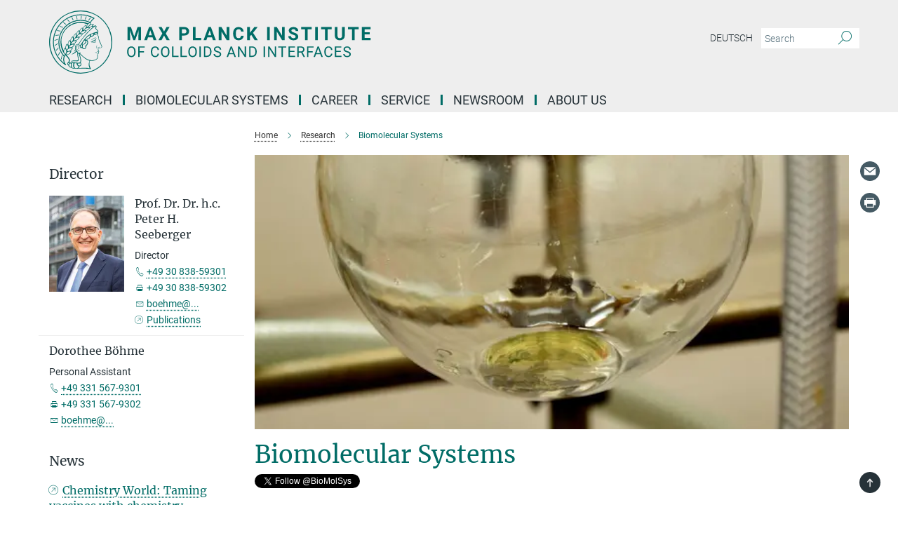

--- FILE ---
content_type: text/html; charset=utf-8
request_url: https://www.mpikg.mpg.de/en/bs
body_size: 77043
content:
<!DOCTYPE html>
<html prefix="og: http://ogp.me/ns#" lang="en">
<head>
  <meta http-equiv="X-UA-Compatible" content="IE=edge">
  <meta content="width=device-width, initial-scale=1.0" name="viewport">
  <meta http-equiv="Content-Type" content="text/html; charset=utf-8"/>
  <title>Biomolecular Systems</title>
  
  <meta name="keywords" content="" /><meta name="description" content="" />
  
  
<meta property="og:title" content="Biomolecular Systems">
<meta property="og:description" content="">
<meta property="og:type" content="website">
<meta property="og:url" content="https://www.mpikg.mpg.de/en/bs">
<meta property="og:image" content="https://www.mpikg.mpg.de/assets/og-logo-281c44f14f2114ed3fe50e666618ff96341055a2f8ce31aa0fd70471a30ca9ed.jpg">


  
  


  <meta name="msapplication-TileColor" content="#fff" />
<meta name="msapplication-square70x70logo" content="/assets/touch-icon-70x70-16c94b19254f9bb0c9f8e8747559f16c0a37fd015be1b4a30d7d1b03ed51f755.png" />
<meta name="msapplication-square150x150logo" content="/assets/touch-icon-150x150-3b1e0a32c3b2d24a1f1f18502efcb8f9e198bf2fc47e73c627d581ffae537142.png" />
<meta name="msapplication-wide310x150logo" content="/assets/touch-icon-310x150-067a0b4236ec2cdc70297273ab6bf1fc2dcf6cc556a62eab064bbfa4f5256461.png" />
<meta name="msapplication-square310x310logo" content="/assets/touch-icon-310x310-d33ffcdc109f9ad965a6892ec61d444da69646747bd88a4ce7fe3d3204c3bf0b.png" />
<link rel="apple-touch-icon" type="image/png" href="/assets/touch-icon-180x180-a3e396f9294afe6618861344bef35fc0075f9631fe80702eb259befcd682a42c.png" sizes="180x180">
<link rel="icon" type="image/png" href="/assets/touch-icon-32x32-143e3880a2e335e870552727a7f643a88be592ac74a53067012b5c0528002367.png" sizes="32x32">

  <link rel="preload" href="/assets/roboto-v20-latin-ext_latin_greek-ext_greek_cyrillic-ext_cyrillic-700-8d2872cf0efbd26ce09519f2ebe27fb09f148125cf65964890cc98562e8d7aa3.woff2" as="font" type="font/woff2" crossorigin="anonymous">
  
  
  
  <script>var ROOT_PATH = '/';var LANGUAGE = 'en';var PATH_TO_CMS = 'https://mpikgf2.iedit.mpg.de';var INSTANCE_NAME = 'mpikgf2';</script>
  

      <style media="screen" id="critical-css">
            @font-face{font-family:'Merriweather';font-style:normal;font-weight:400;font-display:swap;src:url(/assets/merriweather-v22-latin-ext_latin-regular-66beb0431fbb61e4ea920ec62d1167d155c2debbbc0d5b760ae4eb2b43ba4e06.eot);src:local(""),url(/assets/merriweather-v22-latin-ext_latin-regular-66beb0431fbb61e4ea920ec62d1167d155c2debbbc0d5b760ae4eb2b43ba4e06.eot?#iefix) format("embedded-opentype"),url(/assets/merriweather-v22-latin-ext_latin-regular-0e44ebbb6e4641907c3b906f09c35fc59e1ff8432dfeb718a450914dfafaac9a.woff2) format("woff2"),url(/assets/merriweather-v22-latin-ext_latin-regular-3dc2f1d91d2ec19b945030a600c4403d69fed76f8ed8b3892ea416098e7265c1.woff) format("woff"),url(/assets/merriweather-v22-latin-ext_latin-regular-c093c8d68c6d812f4c2a1e6679c1a8d27ea21545ac9a3616e250f1be68869238.ttf) format("truetype"),url(/assets/merriweather-v22-latin-ext_latin-regular-4bf7dafac6ae725cfc671d36c7176c4e015417ebde856a0e06b4c09e1b45a57d.svg#Merriweather) format("svg")}@font-face{font-family:'Merriweather Sans';font-style:normal;font-weight:400;src:local("Merriweather Sans"),local("MerriweatherSans-Regular"),url(/assets/MerriweatherSans-Regular-d2efd4d9fe6ff129962f92dda627c4337b65ee6b3fb7da84709b805e15db6d81.ttf)}@font-face{font-family:'Merriweather Sans';font-style:normal;font-weight:400;src:local("Merriweather Sans"),local("MerriweatherSans-Regular"),url(/assets/MerriweatherSans-Regular-d2efd4d9fe6ff129962f92dda627c4337b65ee6b3fb7da84709b805e15db6d81.ttf)}@font-face{font-family:'Merriweather Sans';font-style:normal;font-weight:400;src:local("Merriweather Sans"),local("MerriweatherSans-Regular"),url(/assets/MerriweatherSans-Regular-d2efd4d9fe6ff129962f92dda627c4337b65ee6b3fb7da84709b805e15db6d81.ttf)}@font-face{font-family:'Merriweather Sans';font-style:normal;font-weight:300;src:local("Merriweather Sans Light"),local("MerriweatherSans-Light"),url(/assets/MerriweatherSans-Light-55861f721a7f90c7d40be3ed28aa945ad6bacd23ee524ab93d5243b8de669a2d.ttf)}@font-face{font-family:'Merriweather Sans';font-style:normal;font-weight:700;src:local("Merriweather Sans Bold"),local("MerriweatherSans-Bold"),url(/assets/MerriweatherSans-Bold-055f396e6f9a1fa9f7d627432ce1d7c5f532fa7853c287c57457d959897139b0.ttf)}@font-face{font-family:'Josefin Sans';font-style:normal;font-weight:700;src:local("Josefin Sans Bold"),local("JosefinSans-Bold"),url(/assets/JosefinSans-Bold-4c4040241f19417ddd84e38603d0e08c743e69d43dbdff491ff4ca0daeffa802.ttf)}@font-face{font-family:'Roboto';font-style:normal;font-weight:300;font-display:swap;src:url(/assets/roboto-v20-latin-ext_latin_greek-ext_greek_cyrillic-ext_cyrillic-300-435d7096bf6da56f8b4bfddec6c1f566dffea19d7f24bd14d4525ba898657679.eot);src:local(""),url(/assets/roboto-v20-latin-ext_latin_greek-ext_greek_cyrillic-ext_cyrillic-300-435d7096bf6da56f8b4bfddec6c1f566dffea19d7f24bd14d4525ba898657679.eot?#iefix) format("embedded-opentype"),url(/assets/roboto-v20-latin-ext_latin_greek-ext_greek_cyrillic-ext_cyrillic-300-78e391b02f442de38b10eec6b951be4eb10fc6723d0d12e09a668fd58cc4ed75.woff2) format("woff2"),url(/assets/roboto-v20-latin-ext_latin_greek-ext_greek_cyrillic-ext_cyrillic-300-5ca91c5114555a52b8b36228d5c3954418a1d3c5539bb95574b844792b0ca220.woff) format("woff"),url(/assets/roboto-v20-latin-ext_latin_greek-ext_greek_cyrillic-ext_cyrillic-300-16640b3fa7f58d40b5f616d6a3097e2875d533829c29df260b7cdec4d7be58f4.ttf) format("truetype"),url(/assets/roboto-v20-latin-ext_latin_greek-ext_greek_cyrillic-ext_cyrillic-300-53e32a84e92e043af3f9dce3d50e57ce1efe62ad101aa89660774b70a53b463a.svg#Roboto) format("svg")}@font-face{font-family:'Roboto';font-style:italic;font-weight:300;font-display:swap;src:url(/assets/roboto-v20-latin-ext_latin_greek-ext_greek_cyrillic-ext_cyrillic-300italic-ec376bb16f9e65b7dda0297a2d3ed6649076f0b3709562bc31334e14876f5854.eot);src:local(""),url(/assets/roboto-v20-latin-ext_latin_greek-ext_greek_cyrillic-ext_cyrillic-300italic-ec376bb16f9e65b7dda0297a2d3ed6649076f0b3709562bc31334e14876f5854.eot?#iefix) format("embedded-opentype"),url(/assets/roboto-v20-latin-ext_latin_greek-ext_greek_cyrillic-ext_cyrillic-300italic-0c71e7705498d4779fb5076a292f2106aec088d9d7e3c067bb5751e282a7ca88.woff2) format("woff2"),url(/assets/roboto-v20-latin-ext_latin_greek-ext_greek_cyrillic-ext_cyrillic-300italic-8df128092002db6ad32a11d2158d261b939e5dd8715308700fe1a02a3228105d.woff) format("woff"),url(/assets/roboto-v20-latin-ext_latin_greek-ext_greek_cyrillic-ext_cyrillic-300italic-822519363f3161064f90021e8979a85add692867f16444cd555ef51d4b9dc95c.ttf) format("truetype"),url(/assets/roboto-v20-latin-ext_latin_greek-ext_greek_cyrillic-ext_cyrillic-300italic-3cd097f009c3f57de9ba85f9cbe59cf19d0892d4027351806d91c7d27213d615.svg#Roboto) format("svg")}@font-face{font-family:'Roboto';font-style:normal;font-weight:400;font-display:swap;src:url(/assets/roboto-v20-latin-ext_latin_greek-ext_greek_cyrillic-ext_cyrillic-regular-ca97335987b26814c9a1128525e1c36748c4b59bbd0a6ac198cca1b3e1f19a47.eot);src:local(""),url(/assets/roboto-v20-latin-ext_latin_greek-ext_greek_cyrillic-ext_cyrillic-regular-ca97335987b26814c9a1128525e1c36748c4b59bbd0a6ac198cca1b3e1f19a47.eot?#iefix) format("embedded-opentype"),url(/assets/roboto-v20-latin-ext_latin_greek-ext_greek_cyrillic-ext_cyrillic-regular-e53c6e6f12e654511a31cef074d7890d31ff144d80c7f0c4c276bea9a91839f0.woff2) format("woff2"),url(/assets/roboto-v20-latin-ext_latin_greek-ext_greek_cyrillic-ext_cyrillic-regular-b1f39721c99437d4c8949a9330d548bb9d6cdbf80cd88d5fd543549fe3173b8c.woff) format("woff"),url(/assets/roboto-v20-latin-ext_latin_greek-ext_greek_cyrillic-ext_cyrillic-regular-9bcffbc3ad7737fe8e39c4f45c4e2152b2dc84638d87508a0be916e286ff3928.ttf) format("truetype"),url(/assets/roboto-v20-latin-ext_latin_greek-ext_greek_cyrillic-ext_cyrillic-regular-3bea3afe6e3078ec3b0e56cd80ad97b059bb335af794ba57b5845ff44b77bcd3.svg#Roboto) format("svg")}@font-face{font-family:'Roboto';font-style:italic;font-weight:400;font-display:swap;src:url(/assets/roboto-v20-latin-ext_latin_greek-ext_greek_cyrillic-ext_cyrillic-italic-f69fdfd6d1d0a4c842222ce093cc5660ebdce260a8f10ca6bda4f09ba9bfedea.eot);src:local(""),url(/assets/roboto-v20-latin-ext_latin_greek-ext_greek_cyrillic-ext_cyrillic-italic-f69fdfd6d1d0a4c842222ce093cc5660ebdce260a8f10ca6bda4f09ba9bfedea.eot?#iefix) format("embedded-opentype"),url(/assets/roboto-v20-latin-ext_latin_greek-ext_greek_cyrillic-ext_cyrillic-italic-97c5e50bb04419b691386360609236c0a1aa949105684d7db8fedc3c35cc3c91.woff2) format("woff2"),url(/assets/roboto-v20-latin-ext_latin_greek-ext_greek_cyrillic-ext_cyrillic-italic-13660f8926f257e5c63f6a5a723b3ae8aecd340258ee40868152eb9a9939a7d3.woff) format("woff"),url(/assets/roboto-v20-latin-ext_latin_greek-ext_greek_cyrillic-ext_cyrillic-italic-abde90d734b17b439edc49f2b27c8d6d10a4a0a0f295d5c1535cb3c0a0e2bd8d.ttf) format("truetype"),url(/assets/roboto-v20-latin-ext_latin_greek-ext_greek_cyrillic-ext_cyrillic-italic-5965290041d32ef9c7b1166269586ead7e989d55414ed66db27d177004eae3fc.svg#Roboto) format("svg")}@font-face{font-family:'Roboto';font-style:normal;font-weight:700;font-display:swap;src:url(/assets/roboto-v20-latin-ext_latin_greek-ext_greek_cyrillic-ext_cyrillic-700-6aa4356d93abb4f7c5a59bd0e05f1bbc25ffd273459e65966ddecaa80f8be19f.eot);src:local(""),url(/assets/roboto-v20-latin-ext_latin_greek-ext_greek_cyrillic-ext_cyrillic-700-6aa4356d93abb4f7c5a59bd0e05f1bbc25ffd273459e65966ddecaa80f8be19f.eot?#iefix) format("embedded-opentype"),url(/assets/roboto-v20-latin-ext_latin_greek-ext_greek_cyrillic-ext_cyrillic-700-8d2872cf0efbd26ce09519f2ebe27fb09f148125cf65964890cc98562e8d7aa3.woff2) format("woff2"),url(/assets/roboto-v20-latin-ext_latin_greek-ext_greek_cyrillic-ext_cyrillic-700-95d57dc45afb9c82a1fa417d4620c87c9d293487719630ac1b021f7e653a6891.woff) format("woff"),url(/assets/roboto-v20-latin-ext_latin_greek-ext_greek_cyrillic-ext_cyrillic-700-254e8be2b6cb8096f59e2d9e60c984801055371a3bea2999531a0cf9dfc393db.ttf) format("truetype"),url(/assets/roboto-v20-latin-ext_latin_greek-ext_greek_cyrillic-ext_cyrillic-700-2da189152a7f131b78c66343dbed734e1f1b31b679ee8ed97b9deb048080da06.svg#Roboto) format("svg")}@font-face{font-family:'Roboto';font-style:italic;font-weight:700;font-display:swap;src:url(/assets/roboto-v20-latin-ext_latin_greek-ext_greek_cyrillic-ext_cyrillic-700italic-9ee9aef483ed383ce18582ef3b55f7b2d91278b07a77b9a6ea4e72c322cdc616.eot);src:local(""),url(/assets/roboto-v20-latin-ext_latin_greek-ext_greek_cyrillic-ext_cyrillic-700italic-9ee9aef483ed383ce18582ef3b55f7b2d91278b07a77b9a6ea4e72c322cdc616.eot?#iefix) format("embedded-opentype"),url(/assets/roboto-v20-latin-ext_latin_greek-ext_greek_cyrillic-ext_cyrillic-700italic-00c1eaa7cafeb781b619ef7abbecf978ce3fb7be6b870b7cf1f29b947a2e45b4.woff2) format("woff2"),url(/assets/roboto-v20-latin-ext_latin_greek-ext_greek_cyrillic-ext_cyrillic-700italic-9cc3be355c151b807974482ce327ad855f8856e78b15a9dea8aec36295804e78.woff) format("woff"),url(/assets/roboto-v20-latin-ext_latin_greek-ext_greek_cyrillic-ext_cyrillic-700italic-9590be4b5d91eb81a948a84ddfb370005c69b546b49d2a6b70bee30b3090ae81.ttf) format("truetype"),url(/assets/roboto-v20-latin-ext_latin_greek-ext_greek_cyrillic-ext_cyrillic-700italic-63b1f75d9ff9eb92f7273a44a8677db95969553ad6d82141f71b3c25d729bd49.svg#Roboto) format("svg")}@font-face{font-family:'Open Sans';font-style:normal;font-weight:400;src:local("Open Sans"),local("OpenSans-Regular"),url(/assets/OpenSans-Regular-f20d5ed577a1ddc48fd428b61d9538ef88d6ddcc1ccd8565a2cf7e9f03bd4cc7.ttf)}@font-face{font-family:'Open Sans';font-style:normal;font-weight:700;src:local("Open Sans Bold"),local("OpenSans-Bold"),url(/assets/OpenSans-Bold-5ccf0a4d12a5fb44a9831d93841cee9c1188d900987a2b83d5884ee240d7ab46.ttf)}@font-face{font-family:'Open Sans';font-style:normal;font-weight:600;src:local("Open Sans Semi Bold"),local("OpenSans-SemiBold"),url(/assets/OpenSans-SemiBold-b3185de4446e67a69ed55fd1337466f660afc5f7eb161137865d21ae69778df1.ttf)}@font-face{font-family:'mpg_iconsregular';src:url(/assets/mpg_icons-webfont-0b8e4bd6ecdc12aad710d8d9d882d0e05fa5580824d8d5cee65048d70be5a133.eot);src:url(/assets/mpg_icons-webfont-fbcdd2a22910ced3dda265405bb43de9eb1be44ace22869d590c9b0069ac84cf.woff) format("woff");font-weight:normal;font-style:normal}.mpg-icon::after,.twitter_icon::after,.phone_icon::after,.email_icon::after,.external::after,.mpg-icon::before,.twitter_icon::before,.phone_icon::before,.email_icon::before,.external::before{-moz-osx-font-smoothing:grayscale;-webkit-font-smoothing:antialiased;font-family:"mpg_iconsregular";font-style:normal;font-weight:normal;line-height:1em;margin:0;vertical-align:middle}.mpg-icon-english::after{background-image:url(/assets/responsive/uk-581d9beff5f105fe0fc75e5630500da6edb38324921da716d39b49aab9d16d37.svg);background-repeat:no-repeat;background-size:contain;content:"";display:block;height:1em;width:2em}.mpg-icon-logo::before{content:"\F000" !important}.mpg-icon-up1::before{content:"\F001" !important}.mpg-icon-right1::before,.external::before{content:"\F002" !important}.mpg-icon-down1::before{content:"\F003" !important}.mpg-icon-left1::before{content:"\F004" !important}.mpg-icon-up2::before{content:"\F005" !important}.mpg-icon-right2::before{content:"\F006" !important}.mpg-icon-down2::after{content:"\F007" !important}.mpg-icon-left2::before{content:"\F008" !important}.mpg-icon-clipboard::before{content:"\F009" !important}.mpg-icon-pdf::before{content:"\F032" !important}.mpg-icon-event::before{content:"\F00a" !important}.mpg-icon-attention::before{content:"\F00b" !important}.mpg-icon-fax::before{content:"\F00c" !important}.mpg-icon-page::before{content:"\F00d" !important}.mpg-icon-filter::before{content:"\F00e" !important}.mpg-icon-lab::before{content:"\F00f" !important}.mpg-icon-interests::before,.mpg-icon-research_interests::before{content:"\F010" !important}.mpg-icon-question::before{content:"\F011" !important}.mpg-icon-home::before{content:"\F012" !important}.mpg-icon-search::after{content:"\F013" !important;font-size:2em;vertical-align:middle}.mpg-icon-email::before,.email_icon::before{content:"\F014" !important}.mpg-icon-video::before{content:"\F015" !important}.mpg-icon-play2::before{content:"\F016" !important}.mpg-icon-hierarchy::before{content:"\F017" !important}.mpg-icon-news::before{content:"\F018" !important}.mpg-icon-phone::before,.phone_icon::before{content:"\F019" !important}.mpg-icon-pin::before{content:"\F01a" !important}.mpg-icon-listen2::before{content:"\F01b" !important}.mpg-icon-presentation::before{content:"\F01c" !important}.mpg-icon-medal::before,.mpg-icon-research_medals::before{content:"\F01d" !important}.mpg-icon-book::before{content:"\F01e" !important}.mpg-icon-share::before{content:"\F01f" !important}.mpg-icon-sign::before{content:"\F020" !important}.mpg-icon-podcast::before,.mpg-icon-sound::before{content:"\F021" !important}.mpg-icon-tag::before{content:"\F022" !important}.mpg-icon-imprs::before{content:"\F023" !important}.mpg-icon-person::before{content:"\F024" !important}.mpg-icon-persons::before{content:"\F025" !important}.mpg-icon-vcard::before{content:"\F026" !important}.mpg-icon-facebook::after{content:"\F027" !important}.mpg-icon-linkedin::after{content:"\F028" !important}.mpg-icon-feed::after{content:"\F029" !important}.mpg-icon-twitter::before,.twitter_icon::before{content:"\F02a" !important}.mpg-icon-youtube::after{content:"\F02b" !important}.mpg-icon-drag-hor::before{content:"\F02c" !important}.mpg-icon-drag-ver::before{content:"\F02d" !important}.mpg-icon-image::before{content:"\F02e" !important}.mpg-icon-list::before{content:"\F02f" !important}.mpg-icon-at::before{content:"\F02f" !important}.mpg-icon-file-doc::before{content:"\F031" !important}.mpg-icon-file-pdf::before{content:"\F032" !important}.mpg-icon-file-ppt::before{content:"\F033" !important}.mpg-icon-file-zip::before{content:"\F034" !important}.mpg-icon-left3::before{content:"\F035" !important}.mpg-icon-right3::before{content:"\F036" !important}.mpg-icon-play::before{content:"\F037" !important}.mpg-icon-listen::before{content:"\F038" !important}.external:not(.more):not(.twitter_icon)::before{display:inline-block;font-size:.9em;margin-left:.1em;margin-right:.25em;transform:rotate(-45deg) translate(0, -0.15em)}.job-ticker .text-right .external.more::before{display:inline-block;font-size:1.3em;margin-left:.1em;margin-right:.25em;transform:rotate(-45deg) translate(0, -0.15em)}.extension_job_ticker .external.more.pull-right::before{transform:rotate(-45deg) translate(0, -0.15em)}.ticker a.more.external::before{transform:translate(-0.15em) rotate(-45deg)}.link_title.external:not(.more):not(.twitter_icon)::before{font-size:2em;margin-right:.1em;transform:rotate(-45deg) translate(0, -0.3em)}.email_icon::before{font-size:1.4em;display:inline-block}.phone_icon::before{font-size:1.4em;display:inline-block}.twitter_icon::before{font-size:1.4em;color:#1DA1F2;margin-right:3px;display:inline-block}.open_access_icon::after{vertical-align:text-top;display:inline-block;width:1.5ch;content:" ";height:1.2em;background:no-repeat right 25%/auto 80% url(/assets/Open_Access_logo_PLoS_white-a436fe520f67d515e6e55d715d61592a87803ff4468597bf3ec5e83c1690b4a1.svg)}.mpg-icon::after,.external::after,.email_icon::after,.phone_icon::after,.twitter_icon::after,.mpg-icon::before,.external::before,.email_icon::before,.phone_icon::before,.twitter_icon::before{-moz-osx-font-smoothing:grayscale;-webkit-font-smoothing:antialiased;font-family:"mpg_iconsregular";font-style:normal;font-weight:normal;line-height:1em;margin:0;vertical-align:middle}.mpg-icon::after,.email_icon::after,.phone_icon::after,.twitter_icon::after,ol.breadcrumb>li.breadcrumb-item:not(:first-child)::after,.external::after,.mpg-icon::before,.email_icon::before,.phone_icon::before,.twitter_icon::before,ol.breadcrumb>li.breadcrumb-item:not(:first-child)::before,.external::before{-moz-osx-font-smoothing:grayscale;-webkit-font-smoothing:antialiased;font-family:"mpg_iconsregular";font-style:normal;font-weight:normal;line-height:1em;margin:0;vertical-align:middle}.mpg-icon::after,.external::after,.email_icon::after,.phone_icon::after,.twitter_icon::after,ol.breadcrumb>li.breadcrumb-item:not(:first-child)::after,.mpg-icon::before,.external::before,.email_icon::before,.phone_icon::before,.twitter_icon::before,ol.breadcrumb>li.breadcrumb-item:not(:first-child)::before{-moz-osx-font-smoothing:grayscale;-webkit-font-smoothing:antialiased;font-family:"mpg_iconsregular";font-style:normal;font-weight:normal;line-height:1em;margin:0;vertical-align:middle}.mpg-icon-logo::before{content:"" !important}.external::before{content:"" !important}ol.breadcrumb>li.breadcrumb-item:not(:first-child)::before{content:"" !important}.mpg-icon-down2::after{content:"" !important}.mpg-icon-fax::before{content:"" !important}.mpg-icon-search::after{content:"" !important;font-size:2em;vertical-align:middle}.mpg-icon-email::before,.email_icon::before{content:"" !important}.mpg-icon-news::before{content:"" !important}.mpg-icon-phone::before,.phone_icon::before{content:"" !important}.external:not(.more):not(.twitter_icon)::before{display:inline-block;font-size:.9em;margin-left:.1em;margin-right:.25em;transform:rotate(-45deg) translate(0, -0.15em)}html{font-family:sans-serif;-ms-text-size-adjust:100%;-webkit-text-size-adjust:100%}body{margin:0}footer,header,main,nav{display:block}article,aside,figcaption,figure,footer,header,main,nav{display:block}article,aside,footer,header,nav{display:block}article,aside,footer,header,main,nav{display:block}a{background-color:transparent}h1{font-size:2em;margin:0.67em 0}img{border:0}svg:not(:root){overflow:hidden}figure{margin:1em 40px}button,input{color:inherit;font:inherit;margin:0}button{overflow:visible}button{text-transform:none}button{-webkit-appearance:button}button::-moz-focus-inner,input::-moz-focus-inner{border:0;padding:0}input{line-height:normal}input[type="checkbox"]{box-sizing:border-box;padding:0}input[type="search"]{-webkit-appearance:textfield;box-sizing:content-box}input[type="search"]::-webkit-search-cancel-button,input[type="search"]::-webkit-search-decoration{-webkit-appearance:none}table{border-collapse:collapse;border-spacing:0}th{padding:0}*{-webkit-box-sizing:border-box;-moz-box-sizing:border-box;box-sizing:border-box}*:before,*:after{-webkit-box-sizing:border-box;-moz-box-sizing:border-box;box-sizing:border-box}html{font-size:10px}body{font-family:"Roboto","Tahoma",Arial,sans-serif;font-size:16px;line-height:1.7;color:#333333;background-color:#fff}input,button{font-family:inherit;font-size:inherit;line-height:inherit}a{color:#006c66;text-decoration:none}figure{margin:0}img{vertical-align:middle}.img-responsive{display:block;max-width:100%;height:auto}h2{font-family:inherit;font-weight:500;line-height:1.1;color:inherit}h1,h2,h4,.h3{font-family:inherit;font-weight:500;line-height:1.1;color:inherit}h1,h2,.h3{font-family:inherit;font-weight:500;line-height:1.1;color:inherit}h1,h2,h3,.h4,.research_report .research_head_fields .header-text{font-family:inherit;font-weight:500;line-height:1.1;color:inherit}h1,h2{font-family:inherit;font-weight:500;line-height:1.1;color:inherit}h2{margin-top:27px;margin-bottom:13.5px}h1,h2,.h3{margin-top:27px;margin-bottom:13.5px}h1,h2,h3{margin-top:27px;margin-bottom:13.5px}h1,h2{margin-top:27px;margin-bottom:13.5px}h4{margin-top:13.5px;margin-bottom:13.5px}.h4,.research_report .research_head_fields .header-text{margin-top:13.5px;margin-bottom:13.5px}h1{font-size:34px}h2{font-size:22px}.h3{font-size:19px}h3{font-size:19px}h4{font-size:16px}.h4,.research_report .research_head_fields .header-text{font-size:16px}p{margin:0 0 13.5px}.text-center{text-align:center}ul{margin-top:0;margin-bottom:13.5px}ul,ol{margin-top:0;margin-bottom:13.5px}ul ul{margin-bottom:0}.container:before,.container:after{display:table;content:" "}.row:before,.row:after{display:table;content:" "}.nav:before,.nav:after{display:table;content:" "}.navbar:before,.navbar:after{display:table;content:" "}.navbar-header:before,.navbar-header:after{display:table;content:" "}.navbar-collapse:before,.navbar-collapse:after{display:table;content:" "}.clearfix:before,.clearfix:after{display:table;content:" "}.container-fluid:before,.container-fluid:after{display:table;content:" "}.container:after{clear:both}.row:after{clear:both}.nav:after{clear:both}.navbar:after{clear:both}.navbar-header:after{clear:both}.navbar-collapse:after{clear:both}.clearfix:after{clear:both}.container-fluid:after{clear:both}.container{padding-right:15px;padding-left:15px;margin-right:auto;margin-left:auto}@media (min-width: 768px){.container{width:750px}}@media (min-width: 992px){.container{width:970px}}@media (min-width: 1200px){.container{width:1170px}}.container-fluid{padding-right:15px;padding-left:15px;margin-right:auto;margin-left:auto}.row{margin-right:-15px;margin-left:-15px}.container{padding-right:15px;padding-left:15px;margin-right:auto;margin-left:auto}.container:before,.container:after{display:table;content:" "}.container:after{clear:both}@media (min-width: 768px){.container{width:750px}}@media (min-width: 992px){.container{width:970px}}@media (min-width: 1200px){.container{width:1170px}}.container-fluid{padding-right:15px;padding-left:15px;margin-right:auto;margin-left:auto}.container-fluid:before,.container-fluid:after{display:table;content:" "}.container-fluid:after{clear:both}.row{margin-right:-15px;margin-left:-15px}.row:before,.row:after{display:table;content:" "}.row:after{clear:both}.row-no-gutters{margin-right:0;margin-left:0}.row-no-gutters [class*="col-"]{padding-right:0;padding-left:0}.col-xs-1,.col-sm-1,.col-md-1,.col-lg-1,.col-xs-2,.col-sm-2,.col-md-2,.col-lg-2,.col-xs-3,.col-sm-3,.col-md-3,.col-lg-3,.col-xs-4,.col-sm-4,.col-md-4,.col-lg-4,.col-xs-5,.col-sm-5,.col-md-5,.col-lg-5,.col-xs-6,.col-sm-6,.col-md-6,.col-lg-6,.col-xs-7,.col-sm-7,.col-md-7,.col-lg-7,.col-xs-8,.col-sm-8,.col-md-8,.col-lg-8,.col-xs-9,.col-sm-9,.col-md-9,.col-lg-9,.col-xs-10,.col-sm-10,.col-md-10,.col-lg-10,.col-xs-11,.col-sm-11,.col-md-11,.col-lg-11,.col-xs-12,.col-sm-12,.col-md-12,.col-lg-12{position:relative;min-height:1px;padding-right:15px;padding-left:15px}.col-xs-1,.col-xs-2,.col-xs-3,.col-xs-4,.col-xs-5,.col-xs-6,.col-xs-7,.col-xs-8,.col-xs-9,.col-xs-10,.col-xs-11,.col-xs-12{float:left}.col-xs-1{width:8.3333333333%}.col-xs-2{width:16.6666666667%}.col-xs-3{width:25%}.col-xs-4{width:33.3333333333%}.col-xs-5{width:41.6666666667%}.col-xs-6{width:50%}.col-xs-7{width:58.3333333333%}.col-xs-8{width:66.6666666667%}.col-xs-9{width:75%}.col-xs-10{width:83.3333333333%}.col-xs-11{width:91.6666666667%}.col-xs-12{width:100%}.col-xs-pull-0{right:auto}.col-xs-pull-1{right:8.3333333333%}.col-xs-pull-2{right:16.6666666667%}.col-xs-pull-3{right:25%}.col-xs-pull-4{right:33.3333333333%}.col-xs-pull-5{right:41.6666666667%}.col-xs-pull-6{right:50%}.col-xs-pull-7{right:58.3333333333%}.col-xs-pull-8{right:66.6666666667%}.col-xs-pull-9{right:75%}.col-xs-pull-10{right:83.3333333333%}.col-xs-pull-11{right:91.6666666667%}.col-xs-pull-12{right:100%}.col-xs-push-0{left:auto}.col-xs-push-1{left:8.3333333333%}.col-xs-push-2{left:16.6666666667%}.col-xs-push-3{left:25%}.col-xs-push-4{left:33.3333333333%}.col-xs-push-5{left:41.6666666667%}.col-xs-push-6{left:50%}.col-xs-push-7{left:58.3333333333%}.col-xs-push-8{left:66.6666666667%}.col-xs-push-9{left:75%}.col-xs-push-10{left:83.3333333333%}.col-xs-push-11{left:91.6666666667%}.col-xs-push-12{left:100%}.col-xs-offset-0{margin-left:0%}.col-xs-offset-1{margin-left:8.3333333333%}.col-xs-offset-2{margin-left:16.6666666667%}.col-xs-offset-3{margin-left:25%}.col-xs-offset-4{margin-left:33.3333333333%}.col-xs-offset-5{margin-left:41.6666666667%}.col-xs-offset-6{margin-left:50%}.col-xs-offset-7{margin-left:58.3333333333%}.col-xs-offset-8{margin-left:66.6666666667%}.col-xs-offset-9{margin-left:75%}.col-xs-offset-10{margin-left:83.3333333333%}.col-xs-offset-11{margin-left:91.6666666667%}.col-xs-offset-12{margin-left:100%}@media (min-width: 768px){.col-sm-1,.col-sm-2,.col-sm-3,.col-sm-4,.col-sm-5,.col-sm-6,.col-sm-7,.col-sm-8,.col-sm-9,.col-sm-10,.col-sm-11,.col-sm-12{float:left}.col-sm-1{width:8.3333333333%}.col-sm-2{width:16.6666666667%}.col-sm-3{width:25%}.col-sm-4{width:33.3333333333%}.col-sm-5{width:41.6666666667%}.col-sm-6{width:50%}.col-sm-7{width:58.3333333333%}.col-sm-8{width:66.6666666667%}.col-sm-9{width:75%}.col-sm-10{width:83.3333333333%}.col-sm-11{width:91.6666666667%}.col-sm-12{width:100%}.col-sm-pull-0{right:auto}.col-sm-pull-1{right:8.3333333333%}.col-sm-pull-2{right:16.6666666667%}.col-sm-pull-3{right:25%}.col-sm-pull-4{right:33.3333333333%}.col-sm-pull-5{right:41.6666666667%}.col-sm-pull-6{right:50%}.col-sm-pull-7{right:58.3333333333%}.col-sm-pull-8{right:66.6666666667%}.col-sm-pull-9{right:75%}.col-sm-pull-10{right:83.3333333333%}.col-sm-pull-11{right:91.6666666667%}.col-sm-pull-12{right:100%}.col-sm-push-0{left:auto}.col-sm-push-1{left:8.3333333333%}.col-sm-push-2{left:16.6666666667%}.col-sm-push-3{left:25%}.col-sm-push-4{left:33.3333333333%}.col-sm-push-5{left:41.6666666667%}.col-sm-push-6{left:50%}.col-sm-push-7{left:58.3333333333%}.col-sm-push-8{left:66.6666666667%}.col-sm-push-9{left:75%}.col-sm-push-10{left:83.3333333333%}.col-sm-push-11{left:91.6666666667%}.col-sm-push-12{left:100%}.col-sm-offset-0{margin-left:0%}.col-sm-offset-1{margin-left:8.3333333333%}.col-sm-offset-2{margin-left:16.6666666667%}.col-sm-offset-3{margin-left:25%}.col-sm-offset-4{margin-left:33.3333333333%}.col-sm-offset-5{margin-left:41.6666666667%}.col-sm-offset-6{margin-left:50%}.col-sm-offset-7{margin-left:58.3333333333%}.col-sm-offset-8{margin-left:66.6666666667%}.col-sm-offset-9{margin-left:75%}.col-sm-offset-10{margin-left:83.3333333333%}.col-sm-offset-11{margin-left:91.6666666667%}.col-sm-offset-12{margin-left:100%}}@media (min-width: 992px){.col-md-1,.col-md-2,.col-md-3,.col-md-4,.col-md-5,.col-md-6,.col-md-7,.col-md-8,.col-md-9,.col-md-10,.col-md-11,.col-md-12{float:left}.col-md-1{width:8.3333333333%}.col-md-2{width:16.6666666667%}.col-md-3{width:25%}.col-md-4{width:33.3333333333%}.col-md-5{width:41.6666666667%}.col-md-6{width:50%}.col-md-7{width:58.3333333333%}.col-md-8{width:66.6666666667%}.col-md-9{width:75%}.col-md-10{width:83.3333333333%}.col-md-11{width:91.6666666667%}.col-md-12{width:100%}.col-md-pull-0{right:auto}.col-md-pull-1{right:8.3333333333%}.col-md-pull-2{right:16.6666666667%}.col-md-pull-3{right:25%}.col-md-pull-4{right:33.3333333333%}.col-md-pull-5{right:41.6666666667%}.col-md-pull-6{right:50%}.col-md-pull-7{right:58.3333333333%}.col-md-pull-8{right:66.6666666667%}.col-md-pull-9{right:75%}.col-md-pull-10{right:83.3333333333%}.col-md-pull-11{right:91.6666666667%}.col-md-pull-12{right:100%}.col-md-push-0{left:auto}.col-md-push-1{left:8.3333333333%}.col-md-push-2{left:16.6666666667%}.col-md-push-3{left:25%}.col-md-push-4{left:33.3333333333%}.col-md-push-5{left:41.6666666667%}.col-md-push-6{left:50%}.col-md-push-7{left:58.3333333333%}.col-md-push-8{left:66.6666666667%}.col-md-push-9{left:75%}.col-md-push-10{left:83.3333333333%}.col-md-push-11{left:91.6666666667%}.col-md-push-12{left:100%}.col-md-offset-0{margin-left:0%}.col-md-offset-1{margin-left:8.3333333333%}.col-md-offset-2{margin-left:16.6666666667%}.col-md-offset-3{margin-left:25%}.col-md-offset-4{margin-left:33.3333333333%}.col-md-offset-5{margin-left:41.6666666667%}.col-md-offset-6{margin-left:50%}.col-md-offset-7{margin-left:58.3333333333%}.col-md-offset-8{margin-left:66.6666666667%}.col-md-offset-9{margin-left:75%}.col-md-offset-10{margin-left:83.3333333333%}.col-md-offset-11{margin-left:91.6666666667%}.col-md-offset-12{margin-left:100%}}@media (min-width: 1200px){.col-lg-1,.col-lg-2,.col-lg-3,.col-lg-4,.col-lg-5,.col-lg-6,.col-lg-7,.col-lg-8,.col-lg-9,.col-lg-10,.col-lg-11,.col-lg-12{float:left}.col-lg-1{width:8.3333333333%}.col-lg-2{width:16.6666666667%}.col-lg-3{width:25%}.col-lg-4{width:33.3333333333%}.col-lg-5{width:41.6666666667%}.col-lg-6{width:50%}.col-lg-7{width:58.3333333333%}.col-lg-8{width:66.6666666667%}.col-lg-9{width:75%}.col-lg-10{width:83.3333333333%}.col-lg-11{width:91.6666666667%}.col-lg-12{width:100%}.col-lg-pull-0{right:auto}.col-lg-pull-1{right:8.3333333333%}.col-lg-pull-2{right:16.6666666667%}.col-lg-pull-3{right:25%}.col-lg-pull-4{right:33.3333333333%}.col-lg-pull-5{right:41.6666666667%}.col-lg-pull-6{right:50%}.col-lg-pull-7{right:58.3333333333%}.col-lg-pull-8{right:66.6666666667%}.col-lg-pull-9{right:75%}.col-lg-pull-10{right:83.3333333333%}.col-lg-pull-11{right:91.6666666667%}.col-lg-pull-12{right:100%}.col-lg-push-0{left:auto}.col-lg-push-1{left:8.3333333333%}.col-lg-push-2{left:16.6666666667%}.col-lg-push-3{left:25%}.col-lg-push-4{left:33.3333333333%}.col-lg-push-5{left:41.6666666667%}.col-lg-push-6{left:50%}.col-lg-push-7{left:58.3333333333%}.col-lg-push-8{left:66.6666666667%}.col-lg-push-9{left:75%}.col-lg-push-10{left:83.3333333333%}.col-lg-push-11{left:91.6666666667%}.col-lg-push-12{left:100%}.col-lg-offset-0{margin-left:0%}.col-lg-offset-1{margin-left:8.3333333333%}.col-lg-offset-2{margin-left:16.6666666667%}.col-lg-offset-3{margin-left:25%}.col-lg-offset-4{margin-left:33.3333333333%}.col-lg-offset-5{margin-left:41.6666666667%}.col-lg-offset-6{margin-left:50%}.col-lg-offset-7{margin-left:58.3333333333%}.col-lg-offset-8{margin-left:66.6666666667%}.col-lg-offset-9{margin-left:75%}.col-lg-offset-10{margin-left:83.3333333333%}.col-lg-offset-11{margin-left:91.6666666667%}.col-lg-offset-12{margin-left:100%}}table{background-color:transparent}th{text-align:left}label{display:inline-block;max-width:100%;margin-bottom:5px;font-weight:700}input[type="search"]{-webkit-box-sizing:border-box;-moz-box-sizing:border-box;box-sizing:border-box;-webkit-appearance:none;appearance:none}input[type="checkbox"]{margin:4px 0 0;margin-top:1px \9;line-height:normal}.form-control{display:block;width:100%;height:41px;padding:6px 12px;font-size:16px;line-height:1.7;color:#555555;background-color:#fff;background-image:none;border:1px solid #ccc;border-radius:0;-webkit-box-shadow:inset 0 1px 1px rgba(0,0,0,0.075);box-shadow:inset 0 1px 1px rgba(0,0,0,0.075)}.form-control::-ms-expand{background-color:transparent;border:0}.form-group{margin-bottom:15px}@media (min-width: 768px){.navbar-form .form-group{display:inline-block;margin-bottom:0;vertical-align:middle}.navbar-form .form-control{display:inline-block;width:auto;vertical-align:middle}}.form-control::-moz-placeholder{color:#999;opacity:1}.form-control:-ms-input-placeholder{color:#999}.form-control::-webkit-input-placeholder{color:#999}.btn{display:inline-block;margin-bottom:0;font-weight:normal;text-align:center;white-space:nowrap;vertical-align:middle;touch-action:manipulation;background-image:none;border:1px solid transparent;padding:6px 12px;font-size:16px;line-height:1.7;border-radius:0}.btn-default{color:#333;background-color:#fff;border-color:#ccc}.btn-primary{color:#fff;background-color:#006c66;border-color:#00534e}.collapse{display:none}.dropdown{position:relative}.dropdown-menu{position:absolute;top:100%;left:0;z-index:1000;display:none;float:left;min-width:160px;padding:5px 0;margin:2px 0 0;font-size:16px;text-align:left;list-style:none;background-color:#fff;background-clip:padding-box;border:1px solid #ccc;border:1px solid rgba(0,0,0,0.15);border-radius:0;-webkit-box-shadow:0 6px 12px rgba(0,0,0,0.175);box-shadow:0 6px 12px rgba(0,0,0,0.175)}.nav{padding-left:0;margin-bottom:0;list-style:none}.nav>li{position:relative;display:block}.nav>li>a{position:relative;display:block;padding:10px 15px}.navbar{position:relative;min-height:50px;margin-bottom:27px;border:1px solid transparent}@media (min-width: 992px){.navbar{border-radius:0}}@media (min-width: 992px){.navbar-header{float:left}}.navbar-collapse{padding-right:15px;padding-left:15px;overflow-x:visible;border-top:1px solid transparent;box-shadow:inset 0 1px 0 rgba(255,255,255,0.1);-webkit-overflow-scrolling:touch}@media (min-width: 992px){.navbar-collapse{width:auto;border-top:0;box-shadow:none}.navbar-collapse.collapse{display:block !important;height:auto !important;padding-bottom:0;overflow:visible !important}}.container>.navbar-header{margin-right:-15px;margin-left:-15px}@media (min-width: 992px){.container>.navbar-header{margin-right:0;margin-left:0}}.navbar-brand{float:left;height:50px;padding:11.5px 15px;font-size:20px;line-height:27px}@media (min-width: 992px){.navbar>.container .navbar-brand{margin-left:-15px}}.navbar-toggle{position:relative;float:right;padding:9px 10px;margin-right:15px;margin-top:8px;margin-bottom:8px;background-color:transparent;background-image:none;border:1px solid transparent;border-radius:0}@media (min-width: 992px){.navbar-toggle{display:none}}.navbar-nav{margin:5.75px -15px}@media (min-width: 992px){.navbar-nav{float:left;margin:0}.navbar-nav>li{float:left}.navbar-nav>li>a{padding-top:11.5px;padding-bottom:11.5px}}.navbar-nav>li>a{padding-top:10px;padding-bottom:10px;line-height:27px}.navbar-form{padding:10px 15px;margin-right:-15px;margin-left:-15px;border-top:1px solid transparent;border-bottom:1px solid transparent;-webkit-box-shadow:inset 0 1px 0 rgba(255,255,255,0.1),0 1px 0 rgba(255,255,255,0.1);box-shadow:inset 0 1px 0 rgba(255,255,255,0.1),0 1px 0 rgba(255,255,255,0.1);margin-top:4.5px;margin-bottom:4.5px}@media (min-width: 992px){.navbar-form{width:auto;padding-top:0;padding-bottom:0;margin-right:0;margin-left:0;border:0;-webkit-box-shadow:none;box-shadow:none}}@media (max-width: 991px){.navbar-form .form-group{margin-bottom:5px}.navbar-form .form-group:last-child{margin-bottom:0}}.navbar-nav>li>.dropdown-menu{margin-top:0;border-top-left-radius:0;border-top-right-radius:0}@media (min-width: 992px){.navbar-left{float:left !important}.navbar-right{float:right !important;margin-right:-15px}}.navbar-default{background-color:#f8f8f8;border-color:#e7e7e7}.navbar-default .navbar-nav>li>a{color:#263238}.navbar-default .navbar-toggle{border-color:#ddd}.navbar-default .navbar-collapse,.navbar-default .navbar-form{border-color:#e7e7e7}.breadcrumb{padding:8px 15px;margin-bottom:27px;list-style:none;background-color:#f5f5f5;border-radius:0}.breadcrumb>li{display:inline-block}.breadcrumb>li+li:before{padding:0 5px;color:#ccc;content:"/ "}.breadcrumb>.active{color:#455a64}.pull-left{float:left !important}@-ms-viewport{width:device-width}.visible-xs{display:none !important}.visible-sm{display:none !important}.visible-md{display:none !important}.visible-lg{display:none !important}.visible-xs-block,.visible-xs-inline,.visible-xs-inline-block,.visible-sm-block,.visible-sm-inline,.visible-sm-inline-block,.visible-md-block,.visible-md-inline,.visible-md-inline-block,.visible-lg-block,.visible-lg-inline,.visible-lg-inline-block{display:none !important}@media (max-width: 767px){.visible-xs{display:block !important}table.visible-xs{display:table !important}tr.visible-xs{display:table-row !important}th.visible-xs,td.visible-xs{display:table-cell !important}}@media (max-width: 767px){.visible-xs-block{display:block !important}}@media (max-width: 767px){.visible-xs-inline{display:inline !important}}@media (max-width: 767px){.visible-xs-inline-block{display:inline-block !important}}@media (min-width: 768px) and (max-width: 991px){.visible-sm{display:block !important}table.visible-sm{display:table !important}tr.visible-sm{display:table-row !important}th.visible-sm,td.visible-sm{display:table-cell !important}}@media (min-width: 768px) and (max-width: 991px){.visible-sm-block{display:block !important}}@media (min-width: 768px) and (max-width: 991px){.visible-sm-inline{display:inline !important}}@media (min-width: 768px) and (max-width: 991px){.visible-sm-inline-block{display:inline-block !important}}@media (min-width: 992px) and (max-width: 1199px){.visible-md{display:block !important}table.visible-md{display:table !important}tr.visible-md{display:table-row !important}th.visible-md,td.visible-md{display:table-cell !important}}@media (min-width: 992px) and (max-width: 1199px){.visible-md-block{display:block !important}}@media (min-width: 992px) and (max-width: 1199px){.visible-md-inline{display:inline !important}}@media (min-width: 992px) and (max-width: 1199px){.visible-md-inline-block{display:inline-block !important}}@media (min-width: 1200px){.visible-lg{display:block !important}table.visible-lg{display:table !important}tr.visible-lg{display:table-row !important}th.visible-lg,td.visible-lg{display:table-cell !important}}@media (min-width: 1200px){.visible-lg-block{display:block !important}}@media (min-width: 1200px){.visible-lg-inline{display:inline !important}}@media (min-width: 1200px){.visible-lg-inline-block{display:inline-block !important}}@media (max-width: 767px){.hidden-xs{display:none !important}}@media (min-width: 768px) and (max-width: 991px){.hidden-sm{display:none !important}}@media (min-width: 992px) and (max-width: 1199px){.hidden-md{display:none !important}}@media (min-width: 1200px){.hidden-lg{display:none !important}}.visible-print{display:none !important}@media print{.visible-print{display:block !important}table.visible-print{display:table !important}tr.visible-print{display:table-row !important}th.visible-print,td.visible-print{display:table-cell !important}}.visible-print-block{display:none !important}@media print{.visible-print-block{display:block !important}}.visible-print-inline{display:none !important}@media print{.visible-print-inline{display:inline !important}}.visible-print-inline-block{display:none !important}@media print{.visible-print-inline-block{display:inline-block !important}}@media print{.hidden-print{display:none !important}}.visible-print-block{display:none !important}.slick-slider{-ms-touch-action:pan-y;-webkit-touch-callout:none;box-sizing:border-box;display:block;position:relative;touch-action:pan-y;visibility:hidden}.slick-initialized{visibility:visible}.slick-list{display:block;margin:0;overflow:hidden;padding:0;position:relative}.slick-slider .slick-track,.slick-slider .slick-list{-moz-transform:translate3d(0, 0, 0);-ms-transform:translate3d(0, 0, 0);-o-transform:translate3d(0, 0, 0);-webkit-transform:translate3d(0, 0, 0);transform:translate3d(0, 0, 0)}.slick-track{display:block;left:0;position:relative;top:0}.slick-track::before,.slick-track::after{content:"";display:table}.slick-track::after{clear:both}.slick-slide{display:none;float:right;height:100%;min-height:1px}.slick-slide img{display:block}.slick-initialized .slick-slide{display:block}.slick-pause-section{position:absolute;width:100%;bottom:-20px;height:20px;visibility:visible;text-align:center}.slick-pause-button{border:none;background:none;color:#006c66}#related-articles-container .slick-pause-section{bottom:0}@media (min-width: 768px){#related-articles-container .slick-pause-section{display:none}}header.navbar{background-color:#eeeeee;border:0;border-radius:0;margin:0}header.navbar .container{padding:0}header.navbar .navbar-header{position:relative}header.navbar .navbar-header svg rect{fill:#006c66;transition:transform 0.5s}header.navbar .navbar-header a.navbar-brand{background-image:url(/assets/responsive/logo-square-f232279c21f2b99c6eef21059e9521e3ddcfe8f893608fdfb223dee6007b3e75.svg);background-repeat:no-repeat;background-size:contain;font-size:72px;height:140px;position:relative;width:140px;z-index:10}header.navbar .navbar-header a.navbar-brand::before{color:#fff;font-size:82px;left:.15em;position:relative;width:80px;height:80px}header.navbar button.navbar-toggle[aria-expanded="true"] svg rect.burgerline-1{transform:rotate(45deg) translateY(10px)}header.navbar button.navbar-toggle[aria-expanded="true"] svg rect.burgerline-2{transform:rotate(45deg)}header.navbar button.navbar-toggle[aria-expanded="true"] svg rect.burgerline-3{transform:rotate(-45deg) translateY(-10px)}header.navbar .navbar-title-wrapper,header.navbar .lang-search{margin-left:0;width:auto}header.navbar .navbar-title-wrapper>.navbar-collapse,header.navbar .lang-search>.navbar-collapse{margin-top:40px;position:relative}header.navbar .navbar-title-wrapper .navbar-form,header.navbar .lang-search .navbar-form{margin:0}header.navbar .navbar-title-wrapper .navbar-form .btn,header.navbar .navbar-title-wrapper .navbar-form .form-control,header.navbar .lang-search .navbar-form .btn,header.navbar .lang-search .navbar-form .form-control{background-color:transparent;border:0;border-radius:0;box-shadow:none;color:rgba(0,108,102,0.5)}header.navbar .navbar-title-wrapper .navbar-form .btn,header.navbar .lang-search .navbar-form .btn{padding-bottom:0;padding-top:0}header.navbar .navbar-title-wrapper .navbar-form .btn i::after,header.navbar .lang-search .navbar-form .btn i::after{color:#006c66}header.navbar .navbar-title-wrapper #nav-main,header.navbar .lang-search #nav-main{margin-bottom:5px}header.navbar .navbar-title-wrapper .navbar-collapse .navbar-nav.navbar-meta,header.navbar .lang-search .navbar-collapse .navbar-nav.navbar-meta{position:absolute;right:15px;z-index:10;display:grid;grid-template-columns:repeat(6, auto)}@media (min-width: 1260px){header.navbar .navbar-title-wrapper .navbar-collapse .navbar-nav.navbar-meta.pwa-visible,header.navbar .lang-search .navbar-collapse .navbar-nav.navbar-meta.pwa-visible{right:-14px}header.navbar .navbar-title-wrapper .navbar-collapse .navbar-nav.navbar-meta .external-backlink,header.navbar .lang-search .navbar-collapse .navbar-nav.navbar-meta .external-backlink{padding-right:30px}}header.navbar .navbar-title-wrapper .navbar-collapse .navbar-nav.navbar-meta .external-backlink,header.navbar .lang-search .navbar-collapse .navbar-nav.navbar-meta .external-backlink{order:10;grid-column:1 / -1}header.navbar .navbar-title-wrapper .navbar-collapse .navbar-nav.navbar-meta>li>a,header.navbar .lang-search .navbar-collapse .navbar-nav.navbar-meta>li>a{color:#263238;font-size:14px;padding:.1em .5em}header.navbar .navbar-title-wrapper .navbar-collapse .navbar-nav.navbar-meta>li>a.backlink,header.navbar .lang-search .navbar-collapse .navbar-nav.navbar-meta>li>a.backlink{padding:20px 0 0 0;color:black;text-transform:none;font-size:15px;font-family:"Merriweather", serif;text-align:right}header.navbar .navbar-title-wrapper .navbar-collapse .navbar-nav.navbar-meta>li>a.backlink::before,header.navbar .lang-search .navbar-collapse .navbar-nav.navbar-meta>li>a.backlink::before{font-weight:bold;transform:translate(0, -1px) rotate(-45deg) translate(0, -0.15em)}header.navbar .navbar-title-wrapper .navbar-collapse .navbar-nav.navbar-meta .search-field,header.navbar .lang-search .navbar-collapse .navbar-nav.navbar-meta .search-field{padding-left:5px;padding-right:0}header.navbar .navbar-title-wrapper .navbar-collapse .navbar-nav.navbar-meta .search-field .form-group,header.navbar .lang-search .navbar-collapse .navbar-nav.navbar-meta .search-field .form-group{background-color:#fff}header.navbar .navbar-title-wrapper .navbar-collapse .navbar-nav.navbar-meta .search-field input,header.navbar .lang-search .navbar-collapse .navbar-nav.navbar-meta .search-field input{color:#546E7A !important;font-size:14px;height:auto;line-height:normal;padding:5px;width:95px}header.navbar .navbar-title-wrapper .navbar-collapse .navbar-nav.navbar-meta .search-field input::placeholder,header.navbar .lang-search .navbar-collapse .navbar-nav.navbar-meta .search-field input::placeholder{color:#546E7A !important}header.navbar .navbar-title-wrapper .navbar-collapse .navbar-nav.navbar-meta .search-field .btn,header.navbar .lang-search .navbar-collapse .navbar-nav.navbar-meta .search-field .btn{font-size:14px;min-width:0;padding:0 6px}header.navbar .navbar-title-wrapper .navbar-collapse .navbar-nav>li>a,header.navbar .lang-search .navbar-collapse .navbar-nav>li>a{background-color:transparent;padding:10px 7px;text-decoration:none;text-transform:uppercase}header.navbar .navbar-title-wrapper .navbar-collapse:nth-child(2) .navbar-nav>li>a,header.navbar .lang-search .navbar-collapse:nth-child(2) .navbar-nav>li>a{padding-bottom:0;padding-top:0}header.navbar .navbar-title-wrapper .navbar-collapse:first-child .navbar-text,header.navbar .lang-search .navbar-collapse:first-child .navbar-text{margin-top:0}header.navbar .navbar-title-wrapper .navbar-collapse:first-child .navbar-text a,header.navbar .lang-search .navbar-collapse:first-child .navbar-text a{background-repeat:no-repeat;background-size:contain;display:block;height:28px;width:620px}header.navbar .navbar-title-wrapper .navbar-collapse:first-child .navbar-text.de a,header.navbar .lang-search .navbar-collapse:first-child .navbar-text.de a{background-image:url(/assets/responsive/logo-font-de-8ece67723e59ab56c231bce938bb5fe16e0aa48688d6ff9e845165288d1d8170.svg)}header.navbar .navbar-title-wrapper .navbar-collapse:first-child .navbar-text.en a,header.navbar .lang-search .navbar-collapse:first-child .navbar-text.en a{background-image:url(/assets/responsive/logo-font-en-8ece67723e59ab56c231bce938bb5fe16e0aa48688d6ff9e845165288d1d8170.svg)}header.navbar .navbar-title-wrapper .navbar-collapse:first-child::after,header.navbar .lang-search .navbar-collapse:first-child::after{clear:right}header.navbar .navbar-collapse.in{overflow-y:visible}@media (max-width: 1199px){.navbar-text a{height:23px !important;width:600px !important}header.navbar .lang-search .navbar-collapse .navbar-nav.navbar-meta .language-switcher-links{order:3;grid-column:1 / -1}header.navbar .lang-search .navbar-collapse .navbar-nav.navbar-meta .external-backlink{padding:0}}@media (min-width: 768px) and (max-width: 991px){.navbar-text a{height:18px !important;width:550px !important}header.navbar .navbar-title-wrapper .navbar-collapse .navbar-nav.navbar-meta .search-field:hover .form-group{background-color:#fff;position:relative}header.navbar .navbar-title-wrapper .navbar-collapse .navbar-nav.navbar-meta .search-field:hover input[type="search"]{background-color:inherit;display:inline-block;left:-95px;position:absolute}header.navbar .navbar-title-wrapper .navbar-collapse .navbar-nav.navbar-meta .search-field .form-group{background-color:transparent}header.navbar .navbar-title-wrapper .navbar-collapse .navbar-nav.navbar-meta .search-field input[type="search"]{display:none}header.navbar .navbar-title-wrapper .navbar-collapse .navbar-nav.navbar-meta .search-field input[type="search"]+.btn{min-height:28px}}@media (max-width: 992px -1){.navbar-text{margin:3px 10px 9px !important}header.navbar .navbar-title-wrapper{margin-bottom:.1rem}header.navbar .navbar-header{position:absolute}}@media (max-width: 991px){.container>.navbar-header,.container>.navbar-collapse,.container-fluid>.navbar-header,.container-fluid>.navbar-collapse{margin:0}header.navbar .navbar-header{position:relative}header.navbar .navbar-header>a.navbar-brand{height:80px;padding-left:19px;padding-top:10px;position:absolute;width:115px;z-index:100}header.navbar .navbar-header>a.navbar-brand::before{font-size:60px;left:0;width:60px;height:60px}header.navbar .navbar-title-wrapper>.navbar-collapse{display:block;float:left;margin-left:11rem;margin-top:1.5rem;padding:0;width:45rem}header.navbar .navbar-title-wrapper>.navbar-collapse:first-child .navbar-text a{display:block;height:35px !important;width:auto !important}header.navbar .navbar-title-wrapper>.navbar-collapse:first-child .navbar-text.de a{background-position:0 5px}header.navbar .navbar-title-wrapper>.navbar-collapse:first-child .navbar-text.en a{background-position:0 5px}}@media (max-width: 767px){header.navbar .navbar-title-wrapper>.navbar-collapse{width:16rem}header.navbar .navbar-title-wrapper>.navbar-collapse:first-child .navbar-text.de a{background-image:url(/assets/responsive/logo-font-mobile-de-6d43154fd4846481763508c43a7a7dc27ded6a04898fe623aa16413c6147de52.svg);background-position:0 0}header.navbar .navbar-title-wrapper>.navbar-collapse:first-child .navbar-text.en a{background-image:url(/assets/responsive/logo-font-mobile-en-6d43154fd4846481763508c43a7a7dc27ded6a04898fe623aa16413c6147de52.svg);background-position:0 0}}#depsvg .deptext,#depsvg-xs .deptext{fill:#006c66}body.mpg header.navbar .navbar-header a.navbar-brand{background-image:url(/assets/responsive/logo-combined-exp-f99cfa8482bb1d0b50c6b40c9b8b21dbf1650fcf0662860a61ec8ab59793f3de.svg);background-size:auto 111px;width:722px}@media (max-width: 1199px){body.mpg header.navbar .navbar-header a.navbar-brand{background-image:url(/assets/responsive/logo-combined-exp-md-f456a68f8d7d9e8bbb08e08600c3f5d605666948cefe42a0bf2e3b15cec9f8d9.svg)}}@media (max-width: 991px){body.mpg header.navbar .navbar-header a.navbar-brand{background-image:url(/assets/responsive/logo-combined-exp-sm-72b70dea54530ac260ae3ff1fba87316509c4a218618f23a4a4ad604aac3e7c4.svg);background-size:auto 80px;width:660px}}@media (max-width: 767px){body.mpg header.navbar .navbar-header a.navbar-brand{background-image:url(/assets/responsive/logo-combined-exp-xs-68083717c6b62f8ba3e710429e713c9d550e88ef8299762a4076cc6ad30cc997.svg);background-size:auto 80px;width:calc(100vw - 55px)}}.mobile-search-pwa-container{display:flex;flex-flow:row nowrap}.mobile-search-container{position:relative;flex:1 1 auto;margin-right:6px}.mobile-search-pwa-container .pwa-settings-button{width:15%;height:24px;margin:45px 0px 0px -16px;padding:0 0.7rem;background-repeat:no-repeat;background-position:center}@media (min-width: 992px){.mobile-search-pwa-container .pwa-settings-button{display:none}}.btn{border-width:0;border-radius:0;font-family:"Merriweather",serif;padding-left:1em;padding-right:1em}.btn.btn-default{box-shadow:0 0 5px rgba(0,0,0,0.15)}.btn.btn-primary{box-shadow:0 0 5px rgba(255,255,255,0.15)}.teaser{position:relative}.teaser::before{clear:both;content:"";display:block;float:none}.teaser .img-box img{min-width:100%}.img-box{display:block;position:relative}.teaser-extension{border-bottom:1px solid #eeeeee;margin:0 0 10px;padding:0 0 10px}.teaser-extension:last-child{border:0}.teaser-extension .img-box{display:block;position:relative}@media (max-width: 991px){.teaser .img-box img{margin-bottom:1rem}aside .teaser.teaser-extension .img-box{width:50%}}@media (max-width: 767px){.teaser .img-box img{margin-bottom:1rem}aside .teaser.teaser-extension .img-box{width:50%}}@media (max-width: 767px){article .content{padding:2em 0}}@media (max-width: 767px){.footer-wrap footer.footer.trngl-footer{margin-top:0}.footer-wrap footer.footer.trngl-footer::before{display:none}}ol.breadcrumb{background-color:transparent;list-style:none;margin:-30px 0 0 0;padding:1.5em 0 1em 0}ol.breadcrumb>li.breadcrumb-item:not(:first-child)::before{color:#006c66;font-size:1.4em;padding-left:4px;vertical-align:middle}ol.breadcrumb>li.breadcrumb-item{float:left;font-size:12px}ol.breadcrumb>li.breadcrumb-item>a{color:#333333;font-weight:400}ol.breadcrumb>li.breadcrumb-item>span{color:#006c66;font-weight:400}@media (min-width: 768px) and (max-width: 991px){ol.breadcrumb{margin:10px 0 0 0;padding:1em 0}ol.breadcrumb li{display:none}ol.breadcrumb li:nth-last-of-type(1){display:inline}ol.breadcrumb li:nth-last-of-type(2){display:inline}}@media (min-width: 768px) and (max-width: 991px){ol.breadcrumb{margin:10px 0 0 0;padding:1em 0}ol.breadcrumb li{display:none}ol.breadcrumb li:nth-last-of-type(1){display:inline}}@media (max-width: 767px){ol.breadcrumb{margin:-10px 0 0 0;padding:1em 0}ol.breadcrumb li:first-child{margin:0 0 0 7.5px}ol.breadcrumb li{display:none}ol.breadcrumb li:nth-last-of-type(2){display:inline}ol.breadcrumb li:nth-last-of-type(2)::before{display:none}ol.breadcrumb li:nth-last-of-type(1){display:inline}}@media (max-width: 767px){ol.breadcrumb{margin:-10px 0 0 0;padding:1em 0}ol.breadcrumb li:first-child{margin:0 0 0 7.5px}ol.breadcrumb li{display:none}ol.breadcrumb li:nth-last-of-type(1){display:inline}}nav .breadcrumb{overflow:hidden;text-overflow:ellipsis;white-space:nowrap;text-align:left}ol.breadcrumb>li.breadcrumb-item{float:none}.footer-wrap{background-color:#fff;overflow-x:hidden;position:relative;width:100%}footer.footer ul{line-height:0}footer.footer .btn{margin-bottom:1em;width:100%;font-size:12px;background-color:#005555}footer.footer .container{position:relative}footer.footer.trngl-footer{margin-bottom:0;margin-top:6em;position:relative}footer.footer.trngl-footer svg{position:absolute;width:100%;height:4em;top:-4em}footer.footer.trngl-footer svg .footer-triangle{fill:#006c66}footer.footer.trngl-footer::before{background-image:url(/assets/responsive/triangle-footer-b9cbb3ed53ca8b49800555bf69812fe417053560a75f1bf9a9fa2e7202718c00.png);background-repeat:no-repeat;background-size:100% 100%;content:"";height:4em;left:0;position:absolute;top:-4em;width:100%;display:none}footer.footer .to-top-dummy{display:block;position:absolute;right:1em;top:-9rem;width:8rem;height:31px}footer.footer .to-top{background-image:url(/assets/responsive/arrow-to-top-basis-mask-4174a50ea9c4086fe639891ae5ff138f2a2805812745530636f9b7991fbeb732.svg);background-color:#263238;background-position:2px center;background-repeat:no-repeat;background-size:30px;color:#fff;display:block;font-size:17px;line-height:26px;padding:.5rem 1rem;position:absolute;right:1em;text-transform:uppercase;text-decoration:none !important;text-align:right;top:-9rem;width:84px;height:34px;border-radius:0px;overflow:hidden}footer.footer .to-top::before{display:block;position:absolute;top:0;left:0;width:100%;height:100%;content:" ";opacity:1;background-image:url(/assets/responsive/arrow-to-top-transform-mask-9ea6e312fdefdee8b17c2c3ab5ebc6d74e752d27facdb50f8b45b56f9bbefa52.svg);background-position:2px center;background-repeat:no-repeat;background-size:30px}footer.footer .to-top.as-button{border-radius:15px;width:30px;height:30px;padding:3.9px 0px 0px 3.9px;line-height:22.5px;position:fixed;top:unset;bottom:1em;left:calc(50% + 585px);background-position:0px center;color:transparent !important}@media (max-width: 1259px){footer.footer .to-top.as-button{left:unset;right:10px;bottom:10px;z-index:1000}}footer.footer .to-top.as-button::before{opacity:0;background-position:0px center}footer.footer .columns-quicklinks-container{display:flex;flex-flow:row wrap}footer.footer ul{list-style:none;padding:0;margin:0}@media (max-width: 991px){footer.footer ul{list-style:none;padding:0;margin:0 0 17px 0}}@media (max-width: 767px){footer.footer ul{list-style:none;padding:0;margin:0}footer.footer .quicklinks li:last-of-type{margin-bottom:0}footer.footer .quicklinks li:last-of-type a{margin-bottom:0}footer.footer ul.quicklinks{display:block}footer.footer ul.quicklinks li{display:block;margin-bottom:1em;width:100%}footer.footer .to-top,footer.footer .to-top-dummy{top:-3rem}}@media (max-width: 767px){.h3{margin-top:5px}.h3 .mpg-icon,.h3 .external,.h3 .email_icon,.h3 .phone_icon,.h3 .twitter_icon{display:inline-block !important}footer.footer .to-top{top:-3rem}}@media (max-width: 767px){footer.footer .to-top{top:-3rem}}@media (min-width: 992px){.copyright p{float:right}}@media (min-width: 768px) and (max-width: 991px){.footer ul.quicklinks{margin-top:20px}div.mpg-icon.mpg-icon-logo,div.mpg-icon-logo.external,div.mpg-icon-logo.email_icon,div.mpg-icon-logo.phone_icon,div.mpg-icon-logo.twitter_icon,.copyright-sign{float:none;display:inline}.copyright-text{float:none;display:inline}}.institute-subfooter{color:white}.institute-subfooter a{color:white}.institute-subfooter .space-between{display:flex;flex-flow:row;justify-content:space-between}@media (max-width: 991px){.institute-subfooter .space-between{flex-flow:column;justify-content:flex-start}}.institute-subfooter .space-between::after,.institute-subfooter .space-between::before{display:none}.institute-subfooter .logo,.institute-subfooter .copyright,.institute-subfooter .links ul{display:flex;flex-flow:row wrap;align-items:center}@media (max-width: 991px){.institute-subfooter .logo,.institute-subfooter .copyright,.institute-subfooter .links ul{justify-content:center;flex:1 1 auto;text-align:center;margin:10px 0}}.institute-subfooter .logo,.institute-subfooter .copyright{flex:0 0 auto}.institute-subfooter .copyright p{margin:0}.institute-subfooter .links{flex:0 1 auto;margin:0 50px;display:flex;align-items:center}@media (max-width: 991px){.institute-subfooter .links{margin:10px 0}}.institute-subfooter .links ul{list-style:none;padding:0;justify-content:space-evenly;margin:0}.institute-subfooter .logo .mpg-icon-logo::before{font-size:3em;margin-right:0.5em}.institute-subfooter .copyright .copyright-sign{margin-right:1ch}figure.image-extension{clear:both;display:block;margin-bottom:1.5em;position:relative;z-index:9}figure.image-extension.pull-left{width:40%}figure.image-extension.pull-left{margin:0 1em 1em 0}figure.image-extension img{min-width:100%}figure.image-extension figcaption.figure-caption{background-color:#eeeeee;font-size:14px;padding:1em}figure.image-extension p{margin-bottom:0}@media (max-width: 767px){article figure.top-image{margin:0 -15px}figure.image-extension{float:none !important;margin:1em 0}}@media (max-width: 767px){figure.image-extension{float:none !important;margin:1em 0}figure.image-extension.pull-left{margin:1em 0;width:100%}}@media (max-width: 991px){aside figure.image-extension{width:50%}}#main_nav{margin:-10px 15px 15px -15px;width:100%}#main_nav>li>a.main-navi-item{display:inline-block;z-index:10000}.mega-dropdown{position:static !important}.mega-dropdown .main-navi-item{padding-left:15px !important;padding-right:15px !important;border-right:3px solid #006c66;line-height:15px}.mega-dropdown:last-child .main-navi-item{border:none}.mega-dropdown>a{font-size:18px;font-weight:400}.dropdown-toggle span:not(.arrow-dock){display:inline-block;transform:rotate(0deg)}.dropdown-toggle span:not(.arrow-dock)::after{font-size:1.5em;vertical-align:middle}.navbar{margin-bottom:0}.navbar-default{background-color:transparent;border:0}.navbar-nav>li>.dropdown-menu{border-radius:0;margin-top:7px;left:15px}.mega-dropdown-menu{background-clip:border-box;border:1px solid #eeeeee;padding:20px 10px;width:100%;z-index:2000}.dropdown-title ul li{line-height:1.5em;max-height:100px;overflow:hidden;text-overflow:ellipsis;white-space:nowrap}.mega-dropdown-menu>li ul{margin:0;padding:0}.mega-dropdown-menu>li ul>li{list-style:none}.mega-dropdown-menu>li ul>li>ul{list-style:none;padding:0}.mega-dropdown-menu>li ul>li>a{clear:both;color:#006c66;display:block;padding:.35em .7em;text-transform:uppercase;white-space:normal;font-weight:400}li.dropdown-title ul li{word-wrap:break-word}li.dropdown-title ul li a{color:#263238;font-weight:400;padding:.15em .7em;text-transform:none}header.navbar .navbar-title-wrapper .navbar-collapse .navbar-nav>li>a.main-navi-item+.dropdown-toggle{text-align:center}@media (min-width: 992px){.dropdown.mega-dropdown>.main-navi-item span.arrow-dock::before{border-bottom:20px solid #fff;border-left:30px solid transparent;border-right:30px solid transparent;content:"";left:50%;margin-left:-30px;position:absolute;top:24px;z-index:10000}.dropdown.mega-dropdown>.main-navi-item span.arrow-dock::after{border-bottom:20px solid #eeeeee;border-left:30px solid transparent;border-right:30px solid transparent;content:"";left:50%;margin-left:-30px;position:absolute;top:23px;z-index:9000}#main_nav>li.dropdown.mega-dropdown>.dropdown-toggle:not(.main-navi-item){display:inline-block;float:right;height:24px;padding-left:0;vertical-align:middle}form.navbar-form.mobile.search-field{margin-left:7.6em;padding:5px 30px 15px;width:74.5%}.navbar{min-height:3em}.navbar-form .form-group{width:100%}.dropdown .arrow-dock,.dropdown .dropdown-menu{display:block;opacity:0;visibility:hidden}}@media (min-width: 992px){form.navbar-form.mobile.search-field{margin-left:7.6em;padding:5px 30px 15px;width:74.5%}.navbar{min-height:3em}.navbar-form .form-group{width:100%}}@media (max-width: 991px){.nav.navbar-nav a{font-size:16px}.nav.navbar-nav{background-color:#eeeeee;float:none;z-index:11}header.navbar.hero{background-color:#eeeeee;border-radius:0;z-index:11;min-height:62.5px}ul#main_nav.nav.navbar-nav{margin:0;padding:0}ul#main_nav.nav.navbar-nav>li.dropdown.mega-dropdown{border-bottom:0.1rem #e2e2e2 solid;overflow:hidden}ul#main_nav.nav.navbar-nav>li.dropdown.mega-dropdown .mega-dropdown-menu{border:0}ul#main_nav.nav.navbar-nav>li.dropdown.mega-dropdown:first-child{border-top:0.1rem #e2e2e2 solid}.mega-dropdown-menu::before{display:none}header.navbar .navbar-title-wrapper{margin-left:0}#main_nav>li>ul{padding:0}#main_nav>li>ul>li{padding:0}#main_nav>li>ul>li ul>li>a{padding:.7em 1em 0}#main_nav>li>ul>li ul>li>ul>li>a{padding:.35em 1em}.navbar-nav>li>.dropdown-menu{box-shadow:none;margin:0;position:static}#main_nav>li>a.main-navi-item{display:block;float:left;padding:.5em 1em;width:85%}#main_nav>li>.dropdown-toggle{display:inline-block;float:left;padding:.7rem;width:15%}#main_nav>li>.dropdown-toggle .mpg-icon,#main_nav>li>.dropdown-toggle .external,#main_nav>li>.dropdown-toggle .email_icon,#main_nav>li>.dropdown-toggle .phone_icon,#main_nav>li>.dropdown-toggle .twitter_icon{background:#fff;border-radius:50%;line-height:0.5em !important}.remove-padding>.navbar-header{float:left}.navbar .navbar-default .navbar-header{height:100%;right:0;width:100%}.navbar-default .navbar-toggle{background:transparent;border:0;display:inline-block;height:4rem;margin-right:0.4em;margin-top:0;position:relative;top:15px;width:4rem;z-index:30}.navbar-form.mobile.search-field{background-color:#eeeeee;border:0;margin:0;padding:2em 1em 1em}.navbar-form.mobile.search-field>.form-group{display:block}.navbar-form.mobile.search-field>.form-group input{background-color:#fff;border:0;display:block;float:left;font-size:1.3em;padding-bottom:25px;padding-top:25px;width:100%}.navbar-form.mobile.search-field>.form-group button{border:0;font-size:1.6rem;line-height:3em;overflow:hidden;position:absolute;right:15px;text-decoration:none}.mega-dropdown{position:relative !important}.mega-dropdown .main-navi-item{border:none;line-height:inherit}}@media (max-width: 991px){.nav.navbar-nav a{font-size:16px}.nav.navbar-nav{background-color:#eeeeee;float:none;z-index:11}header.navbar.hero{background-color:#eeeeee;border-radius:0;z-index:11;min-height:62.5px}header.navbar .navbar-title-wrapper{margin-left:0}.remove-padding>.navbar-header{float:left}.navbar .navbar-default .navbar-header{height:100%;right:0;width:100%}.navbar-default .navbar-toggle{background:transparent;border:0;display:inline-block;height:4rem;margin-right:0.4em;margin-top:0;position:relative;top:15px;width:4rem;z-index:30}.navbar-form.mobile.search-field{background-color:#eeeeee;border:0;margin:0;padding:2em 1em 1em}.navbar-form.mobile.search-field>.form-group{display:block}.navbar-form.mobile.search-field>.form-group input{background-color:#fff;border:0;display:block;float:left;font-size:1.3em;padding-bottom:25px;padding-top:25px;width:100%}.navbar-form.mobile.search-field>.form-group button{border:0;font-size:1.6rem;line-height:3em;overflow:hidden;position:absolute;right:15px;text-decoration:none}}@media (min-width: 992px){li.dropdown.mega-dropdown.clearfix[data-positioning="1"]{position:relative !important}li.dropdown.mega-dropdown.clearfix[data-positioning="1"]>ul.col-xs-12.dropdown-menu.mega-dropdown-menu.row{left:50%;right:unset;transform:translateX(-50%);width:450px}li.dropdown.mega-dropdown.clearfix[data-positioning="1"]>ul.col-xs-12.dropdown-menu.mega-dropdown-menu.row li.menu-column{width:100%}li.dropdown.mega-dropdown.clearfix[data-positioning="1"][data-attach="left"]{position:static !important}li.dropdown.mega-dropdown.clearfix[data-positioning="1"][data-attach="left"]>ul.col-xs-12.dropdown-menu.mega-dropdown-menu.row{left:15px;right:unset;transform:none;width:450px}}.extension-image-zoom{position:absolute;width:0;height:0}.extension-image-zoom .slick-outer{position:fixed;background-color:rgba(73,73,73,0.95);bottom:-500px;top:-500px;left:0;right:0;z-index:20000}.extension-image-zoom .fullscreen-slick{position:fixed;bottom:0;top:0;left:0;right:0;color:white}.extension-image-zoom .fullscreen-slick .slick-slide{height:100vh;width:100vw;overflow-y:auto;float:left}.extension-image-zoom .fullscreen-slick .scrollable-center{display:-moz-flex;display:-ms-flexbox;display:-webkit-box;display:-webkit-flex;display:flex;align-items:center;justify-content:center;-webkit-align-items:center;-webkit-justify-content:center;min-height:100vh}.extension-image-zoom .fullscreen-slick .image-hold{text-align:center}.extension-image-zoom .fullscreen-slick .text-hold{caption-side:bottom;padding:0 10px;margin-bottom:20px}.extension-image-zoom .fullscreen-slick .center-hold{display:block;width:min-content}.extension-image-zoom .pseudo-hide{visibility:hidden}.extension-image-zoom .pseudo-hide *{visibility:hidden}.extension-image-zoom .slick-grid-close-icon{position:absolute;top:calc(1em + 500px);right:1em;z-index:20001;width:32px;height:32px;text-align:center}.extension-image-zoom .slick-grid-close-icon::before{color:white;font-family:"Roboto",sans-serif;font-size:2em;display:inline-block;z-index:20001;content:"x";width:32px;height:32px;text-align:center}.extension-image-zoom .slick-grid-close-icon span.label{color:white}.mpg-image-frame-relative{position:relative}.mpg-image-frame-relative .expand_icon{position:absolute;bottom:0px;right:5px;color:white}@media (max-width: 991px){.mpg-image-frame-relative .expand_icon{bottom:5px}.mpg-image-frame-relative .expand_icon::after{opacity:1.0}}.mpg-image-frame-relative .expand_icon::after{content:"+";font-family:Arial;width:25px;height:25px;border-radius:12.5px;border:1px solid white;font-size:25px;line-height:23px;background-color:rgba(0,0,0,0.5);display:inline-block;text-align:center;opacity:0}.social-media-buttons{margin:5px 0}.social-media-buttons .social-button{width:30px;height:30px;float:left;margin-right:30px}.social-media-buttons::after{display:block;clear:both;content:" "}.social-media-buttons .email{background-color:#455a64;mask:url(/assets/responsive/mail_icon-cd5ef78dea3c633b3a140542dcba98de0f98f35af3ea9c4f50d03ee83554b619.svg) no-repeat center center/28px 28px;-webkit-mask:url(/assets/responsive/mail_icon-cd5ef78dea3c633b3a140542dcba98de0f98f35af3ea9c4f50d03ee83554b619.svg) no-repeat center center/28px 28px}.social-media-buttons .print{background-color:#455a64;mask:url(/assets/responsive/print_icon-e20be91a28afdb11c689b0e905e7953a761fefc5ce73c3c9143625ebd8c969a6.svg) no-repeat center center/28px 28px;-webkit-mask:url(/assets/responsive/print_icon-e20be91a28afdb11c689b0e905e7953a761fefc5ce73c3c9143625ebd8c969a6.svg) no-repeat center center/28px 28px}.social-media-buttons .facebook{background-color:#455a64;mask:url(/assets/responsive/facebook_icon-8e6af28b312420700ace1a35744243bb83f3b20672334df115dfe07418735dc7.svg) no-repeat center center/28px 28px;-webkit-mask:url(/assets/responsive/facebook_icon-8e6af28b312420700ace1a35744243bb83f3b20672334df115dfe07418735dc7.svg) no-repeat center center/28px 28px}.social-media-buttons .twitter{background-color:#455a64;mask:url(/assets/responsive/twitter_icon-8df5d2ccf0ce72d0b6f15a995cc61934d75e6a5ab02017a72ce6b043084ac936.svg) no-repeat center center/28px 28px;-webkit-mask:url(/assets/responsive/twitter_icon-8df5d2ccf0ce72d0b6f15a995cc61934d75e6a5ab02017a72ce6b043084ac936.svg) no-repeat center center/28px 28px}.social-media-buttons .whatsapp{background-color:#455a64;mask:url(/assets/responsive/whatsapp_icon-20794722579dcd4b2d7e31444d838b50d5520f4a257fd97318dc94c5d76e6a1e.svg) no-repeat center center/28px 28px;-webkit-mask:url(/assets/responsive/whatsapp_icon-20794722579dcd4b2d7e31444d838b50d5520f4a257fd97318dc94c5d76e6a1e.svg) no-repeat center center/28px 28px}.social-media-buttons .linkedin{background-color:#455a64;mask:url(/assets/responsive/linkedin_icon-dbf3c489fb5e96451b912c7e9fdec70c54dfecfcd944227e6d6ee98a1c4ae26e.svg) no-repeat center center/28px 28px;-webkit-mask:url(/assets/responsive/linkedin_icon-dbf3c489fb5e96451b912c7e9fdec70c54dfecfcd944227e6d6ee98a1c4ae26e.svg) no-repeat center center/28px 28px}.social-media-buttons .reddit{background-color:#455a64;mask:url(/assets/responsive/reddit_icon-d24cff8279d75867df2d5efb77afa4820d26fd3a57782e7b07ab5750c5c698d4.svg) no-repeat center center/28px 28px;-webkit-mask:url(/assets/responsive/reddit_icon-d24cff8279d75867df2d5efb77afa4820d26fd3a57782e7b07ab5750c5c698d4.svg) no-repeat center center/28px 28px}.social-media-buttons .xing{background-color:#455a64;mask:url(/assets/responsive/xing_icon-627fdd6d344fd019e7a49fb4fe165cffc6bc3d0aba2b3ef16d0e24f813fa751d.svg) no-repeat center center/28px 28px;-webkit-mask:url(/assets/responsive/xing_icon-627fdd6d344fd019e7a49fb4fe165cffc6bc3d0aba2b3ef16d0e24f813fa751d.svg) no-repeat center center/28px 28px}@media (min-width: 1260px){.social-media-buttons{width:41px;position:fixed;right:0;left:calc(50% + 585px);top:224px}.social-media-buttons .social-button{margin-bottom:15px}}@media (max-width: 767px){.social-media-buttons{margin-bottom:0}.social-media-buttons .social-button{margin-bottom:5px;margin-right:11px}}.multi-slider{margin-bottom:15px}.multi-slider .slick-slide{float:left;margin:0 15px}.multi-slider.container{padding:0 0 15px 0}.multi-slider .big-slider{width:100%;overflow:visible;margin-left:0;padding-left:0;padding-right:0}.multi-slider .slide{width:100%;background-color:#eeeeee;display:block;float:left;position:relative;color:#49494b}.multi-slider .slide .image{font-size:12px;text-align:center;width:66%;background-color:white;overflow:hidden}.multi-slider .slide .image.solo{width:100%}.multi-slider .slide .image .aspect{padding-top:56%;position:relative;display:block}@media (max-width: 1199px) and (min-width: 992px){.multi-slider .slide .image .aspect{padding-top:86.5%}}.multi-slider .slide .image .aspect.image-only{padding-top:42.8571428571%}.multi-slider .slide .image .aspect .img{position:absolute;width:100%;top:0;left:0}.multi-slider .slide .lower-desc{position:relative;top:-50px;float:none;padding-left:0;padding-right:0}.multi-slider .slide .lower-desc .text-box{padding:25px}@media (min-width: 992px){.multi-slider .slide .lower-desc .text-box h2{font-size:17px}}.multi-slider .slide .lower-desc-container{clear:both;position:relative;width:100%}.multi-slider .slide.gray{background-color:#eeeeee}.multi-slider .slide.gray .lower-desc .text-box{background-color:#eeeeee}.multi-slider .slide.gray path{fill:#eeeeee}.slide.bottom .image{float:none;width:100%}.slide.bottom{background-color:transparent !important}@media (min-width: 992px){.multi-slider .shown-slides-1 .slide .text-box h2{font-size:22px}}@media (max-width: 767px){.multi-slider .slide .lower-desc{top:0}}@media (max-width: 991px){.multi-slider .slide .image{width:100%;float:none;position:static}}.pwa-settings-panel{position:fixed;display:none;top:0;bottom:0;left:0;right:0;background:rgba(0,0,0,0.5);z-index:70000}.pwa-settings-panel h2{-webkit-hyphens:manual;hyphens:manual}.settings-main{background:white;width:calc(100% - 30px);max-width:450px;margin:60px auto;padding:15px}.pwa-settings-button{width:28px;height:28px;margin:0 0 0 18px;border:none;display:block;border-radius:14px;background-color:#455a64;background-image:url(/assets/responsive/new-icon_pwa-notification-mask-e8329859e5388404caa4d59538f7557f6741da2747e575cc78ba66efdb671e70.svg)}.mobile-search-pwa-container .pwa-settings-button{background-image:none;background-color:transparent}.mobile-search-pwa-container .pwa-settings-button::before{content:" ";display:inline-block;height:28px;width:28px;border-radius:14px;background-color:#455a64;background-image:url(/assets/responsive/new-icon_pwa-notification-mask-e8329859e5388404caa4d59538f7557f6741da2747e575cc78ba66efdb671e70.svg)}.settings-main h2{margin-top:0}.pwa-settings-close{width:100%}.pwa-button-tray{display:flex;flex-flow:row nowrap;gap:15px}.pwa-button-tray>button{flex:1 1 50%}.pwa-language-setting{display:flex;flex-direction:row;justify-content:flex-start;align-items:flex-start}.pwa-language-setting input[type="checkbox"]{margin:4px 4px 0 0}.publication_link a{vertical-align:middle}.publication_link a i{margin-right:.25em}div.single_publication_sidebar{clear:both;display:grid;grid-template-columns:minmax(0, max-content) auto;margin-bottom:15px}div.single_publication_sidebar .index{font-weight:400;color:#49494b;grid-column:1;min-width:20px}div.single_publication_sidebar .options{font-weight:500;grid-column:span 2}div.single_publication_sidebar .options .publication_link{display:inline-block;margin-right:5px}div.single_publication_sidebar .options .publication_link a .mpg-icon,div.single_publication_sidebar .options .publication_link a .external,div.single_publication_sidebar .options .publication_link a .email_icon,div.single_publication_sidebar .options .publication_link a .phone_icon,div.single_publication_sidebar .options .publication_link a .twitter_icon{font-size:.9em;margin-left:.1em}div.single_publication_sidebar .one_publication{margin-bottom:5px;grid-column:2}div.single_publication_sidebar .one_publication .authors{font-weight:500;font-style:italic}div.single_publication_sidebar .one_publication .title{font-weight:700}div.single_publication_sidebar .one_publication .title,div.single_publication_sidebar .one_publication .authors{color:#49494b}div.single_publication_sidebar .one_publication.mpgjahrbuch .authors{font-style:italic;font-weight:bold}div.single_publication_sidebar .one_publication.mpgjahrbuch .title{font-weight:300}.science_gallery_overview .science-gallery-image-filters #image-fulltext-filter{grid-area:text}.science_gallery_overview.black-theme .science-gallery-image-filters #image-fulltext-filter{grid-area:text}.science_gallery_overview .science-gallery-image-filters .image-topic-filter,.science_gallery_overview .science-gallery-image-filters .select2-container:nth-child(3){grid-area:topic}.science_gallery_overview.black-theme .science-gallery-image-filters .image-topic-filter,.science_gallery_overview.black-theme .science-gallery-image-filters .select2-container:nth-child(3){grid-area:topic}.science_gallery_overview .science-gallery-image-filters .image-year-filter,.science_gallery_overview .science-gallery-image-filters .select2-container:nth-child(5){grid-area:year}.science_gallery_overview.black-theme .science-gallery-image-filters .image-year-filter,.science_gallery_overview.black-theme .science-gallery-image-filters .select2-container:nth-child(5){grid-area:year}.teaser_prof{background-color:#eeeeee;margin:0 -15px}.teaser_prof>.row>div:last-of-type{margin-bottom:5px}.teaser_prof h2{margin-top:22px}.teaser_prof .image-box{padding:0;position:relative}.teaser_prof .image-box .img-responsive{width:100%}.text_prof{margin:0 -15px}.contact-extension{border-bottom:1px solid #eeeeee;margin-bottom:10px;padding:0 0 10px;font-weight:400}.contact-extension:last-child{border:0}.contact-extension .name{color:#263238;margin:0}.contact-extension .name span{color:#263238}.contact-extension .name-overflow-wrap{overflow-wrap:break-word}.contact-extension .title{font-size:.9em;margin:0}.contact-extension span:not(.employee_name):not(.position):not(.organization):not(.special_function){color:#006c66;display:block;margin:0;position:relative}.contact-extension span:not(.employee_name):not(.position):not(.organization):not(.special_function)::before{left:0;line-height:normal;vertical-align:middle}.contact-extension span.email:not(.employee_name):not(.position):not(.organization):not(.special_function){overflow:hidden;text-overflow:ellipsis;white-space:nowrap}.contact-extension span:not(.employee_name){font-size:inherit;font-weight:500}.contact-extension h4.name{margin-bottom:.5em}.contact-extension .text-box span.phone,.contact-extension .text-box span.email{margin:4px 0}aside.sidebar .contact-extension .title{margin:0}.responsive_column.white div.calendar_container{background-color:#eeeeee;margin-bottom:1.7rem}.calendar_container .clear{clear:both}.event_calendar .prev,.event_calendar .next,.event_calendar .month_year{float:left}.event_calendar .prev,.event_calendar .next{background-position:center center;background-repeat:no-repeat;background-color:#006c66;padding:10px 9px}.event_calendar .prev .triangle,.event_calendar .next .triangle{width:0;height:0;border-style:solid}.event_calendar .prev{margin:20px 0 0 0;width:10%}.event_calendar .prev .triangle{border-width:5px 5px 5px 0;border-color:transparent #FFFFFF transparent transparent}.event_calendar .next{margin:20px 0 0 0;width:10%}.event_calendar .next .triangle{float:right;border-width:5px 0 5px 5px;border-color:transparent transparent transparent #FFFFFF}.event_calendar .month_year{width:80%;text-align:center;padding-top:10px;text-transform:uppercase;color:#006c66}.event_calendar .month_year:after{content:"";clear:both;display:inline-block}.event_calendar .month_year .month{width:100%;display:block;font-size:14px}.event_calendar .month_year .year{width:100%;display:block;font-size:18px;font-weight:bold}.event_calendar .calendar_table{float:left;width:100%;padding:0 4% 4%;border-spacing:2px;border-collapse:separate}.event_calendar .calendar_table th{text-align:center;color:#006c66;font-weight:normal}@media (min-width: 992px) and (max-width: 1199px){.event_calendar{clear:both}}@media (min-width: 480px) and (max-width: 991px){.event_calendar .calendar_table{font-size:14px}}.mb-1{margin-bottom:0.5rem !important}.py-0{padding-top:0 !important;padding-bottom:0 !important}body{-moz-osx-font-smoothing:grayscale;-webkit-font-smoothing:antialiased;background-color:#fff;color:#000;font-weight:300;line-height:1.7}h2{color:#006c66;font-family:"Merriweather",serif;font-weight:400;line-height:1.4;margin:15px 0 8px}h1,h2,.h3,h4{color:#006c66;font-family:"Merriweather",serif;font-weight:400;line-height:1.4;margin:15px 0 8px}h1,h2,.h3{color:#006c66;font-family:"Merriweather",serif;font-weight:400;line-height:1.4;margin:15px 0 8px}h1,h2,h3,.h4,.research_report .research_head_fields .header-text{color:#006c66;font-family:"Merriweather",serif;font-weight:400;line-height:1.4;margin:15px 0 8px}h1,h2{color:#006c66;font-family:"Merriweather",serif;font-weight:400;line-height:1.4;margin:15px 0 8px}h1{line-height:1.17647}.serif{font-family:"Merriweather", serif !important}h1+.subtitle{color:#006c66}.h3.subtitle{font-size:17px;line-height:1.421}@media (min-width: 992px){.h3.subtitle{font-size:21px;line-height:1.285714}}h1,.h3{color:#006c66;line-height:1.2em}h1,h3{color:#006c66;line-height:1.2em}h1{color:#006c66;line-height:1.2em}.green{color:#006c66}p{margin-bottom:1rem;letter-spacing:.01rem}.container-full-width:not(.teaser-hero):not(.subfooter),.container{padding-bottom:calc(2em + 17px);padding-top:2em}.container-full-width.responsive_column:not(.teaser-hero):not(.subfooter) .row{display:flex;flex-wrap:wrap}.container-full-width.responsive_column:not(.teaser-hero):not(.subfooter) .row::before{width:0}footer.container-full-width.green.footer.trngl-footer{padding-bottom:17px}.container-full-width.white{background-color:#fff}.container-full-width.green{background-color:#006c66;color:#49494b}.container-full-width.green a{color:#006c66}.container-full-width.green .invert{color:#fff}.container-full-width.green .invert a{color:#fff}.container-full-width.darkgreen{background-color:#005555}.container-full-width .container{padding-bottom:0;padding-top:0}.deferred-picture{min-height:1px;display:inline-block}form .form-control{border-radius:0}article{background-color:#fff}article h1{margin-top:0px;margin-bottom:8px}article h3{clear:both}article h2{clear:both}article figure.top-image{margin:0;margin-bottom:1em;margin-top:1px}article figure.top-image img{width:100%}article .summary{font-family:"Roboto","Tahoma",Arial,sans-serif;font-size:inherit;font-weight:700;color:#555555;letter-spacing:0.02rem;line-height:1.6;margin-bottom:1.4rem}article .date{margin-bottom:1rem}article .content{padding-bottom:3em}aside.sidebar{font-size:14px;margin-top:3rem;padding-right:0}aside.sidebar .h3{color:#263238;margin-bottom:20px}aside.sidebar h4{margin:0}.linklist{background-color:#fff;font-family:"Merriweather",serif;font-size:15px}.linklist ul{list-style:none;margin:0;padding:0}.linklist ul li a{color:#455a64;display:block;padding:.5em 1em}.linklist>ul>li>a{border-bottom:1px solid #eeeeee}.linklist>ul>li:last-child>a{border:0}.linklist{padding-top:25px}.linklist ul li a{background-color:#455a64;color:#fff;padding:10px}.linklist ul li a::before{font-size:1.5em;vertical-align:middle}.graybox_container{padding:0 0 1.5em 0;clear:both}.graybox_container .graybox{padding:0}.graybox_container .graybox li a{padding-left:30px}.graybox_container .graybox li a.external{position:relative}.graybox_container .graybox li a.external::before{position:absolute;top:21px;left:13px;transform:rotate(-45deg) translate(0%, -50%)}.meta-information{color:#263238;display:block;font-size:.8em;position:relative;margin-bottom:0.3em}.meta-information .data{font-weight:700;padding:0}.meta-information .data span{color:#49494b;font-size:12px;text-transform:uppercase;font-weight:900;letter-spacing:.02em}.tags span{word-wrap:break-word;-webkit-hyphens:manual;-moz-hyphens:manual;-ms-hyphens:manual;-o-hyphens:manual;hyphens:manual;background-color:#455a64;border-radius:.2em;color:#fff;font-size:1.2rem;line-height:2em;padding:.2em .7em;white-space:nowrap;font-weight:500}#go_to_live{-webkit-box-shadow:0 0 3px #000;box-shadow:0 0 3px #000;display:none;background:#2d2d2d;border-radius:0 0 5px 5px;overflow:hidden;padding:0 5px;position:fixed;right:10px;top:0;z-index:10001}#go_to_live.department-offset{top:30px}#go_to_live a{background:url(/assets/preview/hide_infobox-1b872184ae213d9da15e916eb3b8af68517e7a9f694af1a6cf4bfc9a43dd6bfe.png) no-repeat scroll right 2px top 3px #2d2d2d;color:#fff;display:block;font-size:11px;padding:3px 25px 3px 5px;text-decoration:none}label{color:#555;font-size:14px;font-weight:600}@media (max-width: 991px){h2{word-wrap:break-word;-webkit-hyphens:auto;-moz-hyphens:auto;-ms-hyphens:auto;-o-hyphens:auto;hyphens:auto}h2{font-size:20px}}@media (max-width: 991px){h1,h2,.h3,h4{word-wrap:break-word;-webkit-hyphens:auto;-moz-hyphens:auto;-ms-hyphens:auto;-o-hyphens:auto;hyphens:auto}h1{font-size:30px;line-height:1.35}h2{font-size:20px}.h3{font-size:17px}}@media (max-width: 991px){h1,h2,.h3{word-wrap:break-word;-webkit-hyphens:auto;-moz-hyphens:auto;-ms-hyphens:auto;-o-hyphens:auto;hyphens:auto}h1{font-size:30px;line-height:1.35}h2{font-size:20px}.h3{font-size:17px}}@media (max-width: 991px){h1,h2,h3,.h4,.research_report .research_head_fields .header-text{word-wrap:break-word;-webkit-hyphens:auto;-moz-hyphens:auto;-ms-hyphens:auto;-o-hyphens:auto;hyphens:auto}h1{font-size:30px;line-height:1.35}h2{font-size:20px}h3{font-size:17px}}@media (max-width: 991px){h1,h2{word-wrap:break-word;-webkit-hyphens:auto;-moz-hyphens:auto;-ms-hyphens:auto;-o-hyphens:auto;hyphens:auto}h1{font-size:30px;line-height:1.35}h2{font-size:20px}}@media (max-width: 767px){h2{margin-top:0.85em}}@media (max-width: 991px){.container-full-width:not(.teaser-hero):not(.subfooter):not(.footer){padding-bottom:15px;padding-top:20px}header.navbar{background-color:transparent}.language-switcher{font-size:1em;padding:2.5em 0.5em 0.5em 0.5em}}@media (max-width: 991px){.container-full-width:not(.teaser-hero):not(.subfooter):not(.footer){padding-bottom:15px;padding-top:20px}header.navbar{background-color:transparent}.sidebar-slider{-ms-transform:translate(0, 120%);-webkit-transform:translate(0, 120%);background-color:#eee;bottom:0;height:80%;left:0;margin-top:0;overflow:hidden;position:fixed;right:0;top:20%;transform:translate(0, 120%);width:100%;z-index:1001}.sidebar-slider .side-nav-scroller{height:calc(100% - 46px);overflow-y:auto;padding-left:0;padding-right:0;position:absolute;width:100%}article .content{padding:1em 0}.language-switcher{font-size:1em;padding:2.5em 0.5em 0.5em 0.5em}.sidebar .linklist{margin-bottom:2rem}}@media (max-width: 991px){.container-full-width:not(.teaser-hero):not(.subfooter):not(.footer){padding-bottom:15px;padding-top:20px}header.navbar{background-color:transparent}article figure.top-image{margin:0 -15px}.sidebar-slider{-ms-transform:translate(0, 120%);-webkit-transform:translate(0, 120%);background-color:#eee;bottom:0;height:80%;left:0;margin-top:0;overflow:hidden;position:fixed;right:0;top:20%;transform:translate(0, 120%);width:100%;z-index:1001}.sidebar-slider .side-nav-scroller{height:calc(100% - 46px);overflow-y:auto;padding-left:0;padding-right:0;position:absolute;width:100%}article .content{padding:1em 0}.language-switcher{font-size:1em;padding:2.5em 0.5em 0.5em 0.5em}.sidebar .linklist{margin-bottom:2rem}}@media (max-width: 991px){.container-full-width:not(.teaser-hero):not(.subfooter):not(.footer){padding-bottom:15px;padding-top:20px}.container-full-width.footer{padding-top:calc(2em + 2px)}header.navbar{background-color:transparent}.sidebar-slider{-ms-transform:translate(0, 120%);-webkit-transform:translate(0, 120%);background-color:#eee;bottom:0;height:80%;left:0;margin-top:0;overflow:hidden;position:fixed;right:0;top:20%;transform:translate(0, 120%);width:100%;z-index:1001}.sidebar-slider .side-nav-scroller{height:calc(100% - 46px);overflow-y:auto;padding-left:0;padding-right:0;position:absolute;width:100%}article .content{padding:1em 0}.language-switcher{font-size:1em;padding:2.5em 0.5em 0.5em 0.5em}}@media (max-width: 767px){.xs-padding>div{padding:7.5px 30px}}@media (max-width: 991px) and (min-width: 768px){.content{margin:0 -15px}.container-full-width:not(.teaser-hero):not(.subfooter),.container{padding-bottom:calc(2em + 17px);padding-top:1em}}.print-footer{position:fixed;left:0;top:0;width:210mm;background-color:#006c66;color:white;padding:5px;z-index:70000}.print-footer .print-footer-button{text-decoration:underline;border-right:2px solid white;display:inline-block;padding:0 2ch;float:left}.print-footer .print-footer-button:last-of-type{border-right:none}.print-footer .print-footer-button a{color:white !important;padding:0}.print-footer .print-estimate-label{padding-top:0.25em;font-size:0.75em;float:right}.print-footer .print-estimate-label::after{width:0;height:0;border-top:0.375em solid transparent;border-left:10px solid white;border-bottom:0.375em solid transparent;content:" ";float:right;margin:0.5em 0 0 5px}:root{--primary-color: #006c66;--secondary-color: #006c66}.group-extension{margin-top:0}.group-extension+.group-extension{margin-top:25px !important}.group-extension .h3 .mpg-icon,.group-extension .h3 .external,.group-extension .h3 .email_icon,.group-extension .h3 .phone_icon,.group-extension .h3 .twitter_icon{display:none}footer.footer .quicklinks{margin:0 -5px}footer.footer .quicklinks li{float:left;padding:0 5px;width:50%}@media screen and (max-width: 767px){.group-extension{margin-top:10px !important}.group-extension .h3 .mpg-icon,.group-extension .h3 .external,.group-extension .h3 .email_icon,.group-extension .h3 .phone_icon,.group-extension .h3 .twitter_icon{display:inline-block !important}.wrapper-mobile{max-height:0;overflow:hidden}}@media screen and (max-width: 767px){footer.footer .quicklinks li{padding:0;width:100%}}@media (max-width: 767px){aside.sidebar{margin-top:0px}}.research_report .research_head_fields{margin-bottom:2em}.research_report .research_head_fields .gray{font-weight:bold}.research_report .research_head_fields .h4,.research_report .research_head_fields .header-text{font-size:16px;margin-top:1em;margin-bottom:0.35em}.research_report .research_head_fields .header-text{border-bottom:1px solid #ddd;padding-bottom:1.5em;margin-bottom:1em}.research_report .research_head_fields h1{margin-bottom:0.75em}div#page_content a[href]:not(.slide):not(.btn){text-decoration-thickness:1px;text-decoration-style:dotted;text-decoration-line:underline;text-underline-position:under;text-underline-offset:-0.1em}div#page_content a.slide[href] h2{text-decoration-thickness:1px;text-decoration-style:dotted;text-decoration-line:underline;text-underline-position:under;text-underline-offset:-0.1em}.footer a[href]:not(.btn){text-decoration-thickness:1px;text-decoration-style:dotted;text-decoration-line:underline;text-underline-position:under;text-underline-offset:-0.1em}.institute-subfooter a[href],.footer a[href]:not(.btn){text-decoration-thickness:1px;text-decoration-style:dotted;text-decoration-line:underline;text-underline-position:under;text-underline-offset:-0.1em}body div#page_content .graybox_container .linklist.graybox ul li a[href],body div#page_content div.meta-information>div.tags>a[href],body div#page_content div.social-media-buttons a.social-button[href],body div#page_content a.more-link[href][href="#"],body div#page_content a.less-link[href][href="#"]{text-decoration-line:none}body div#page_content div.social-media-buttons a.social-button[href]{text-decoration-line:none}.mpg-icon::before,.external::before,.email_icon::before,.phone_icon::before,.twitter_icon::before{display:inline-block}.slick-slider{-khtml-user-select:none;-moz-user-select:none;-ms-touch-action:pan-y;-ms-user-select:none;-webkit-tap-highlight-color:transparent;-webkit-touch-callout:none;-webkit-user-select:none;box-sizing:border-box;display:block;position:relative;touch-action:pan-y;user-select:none;visibility:hidden}.slick-initialized{visibility:visible}.slick-list{display:block;margin:0;overflow:hidden;padding:0;position:relative}.slick-loading .slick-list{background:#fff url(/assets/responsive/loading-faca10340e79c7b5f03a73fa2aa64052bfe6c63dfde6a5f022097492d6b620ad.gif) center center no-repeat}.slick-list:focus{outline:none}.slick-list.dragging{cursor:pointer}.slick-slider .slick-track,.slick-slider .slick-list{-moz-transform:translate3d(0, 0, 0);-ms-transform:translate3d(0, 0, 0);-o-transform:translate3d(0, 0, 0);-webkit-transform:translate3d(0, 0, 0);transform:translate3d(0, 0, 0)}.slick-track{display:block;left:0;position:relative;top:0}.slick-track::before,.slick-track::after{content:"";display:table}.slick-track::after{clear:both}.slick-loading .slick-track{visibility:hidden}.slick-slide{display:none;float:right;height:100%;min-height:1px}.box-color-slider .slick-slide,.pub-slider .slick-slide,.homepage-slider .slick-slide,#related-articles-container .slick-slide{float:left}.slick-slide img{display:block}.slick-slide.slick-loading img{display:none}.slick-slide.dragging img{pointer-events:none}.slick-initialized .slick-slide{display:block}.slick-loading .slick-slide{visibility:hidden}.slick-vertical .slick-slide{border:1px solid transparent;display:block;height:auto}.slick-arrow.slick-hidden{display:none}button.slick-prev,button.slick-next{min-width:31px}.slick-prev,.slick-next{background:transparent;border:0;color:transparent;cursor:pointer;display:block;font-size:0;line-height:0;outline:none;padding:0;position:absolute;top:0;width:30px;height:100%;text-align:center;overflow:hidden}.slick-prev:hover,.slick-prev:focus,.slick-next:hover,.slick-next:focus{background:transparent;color:transparent;outline:none}.slick-prev:hover::before,.slick-prev:focus::before,.slick-next:hover::before,.slick-next:focus::before{opacity:1}.slick-prev.slick-disabled::before,.slick-next.slick-disabled::before{opacity:0.25}.slick-prev::before,.slick-next::before{-moz-osx-font-smoothing:grayscale;-webkit-font-smoothing:antialiased;color:#006c66;font-family:"mpg_iconsregular";font-size:70px;line-height:0;opacity:0.75;display:block;width:0;position:absolute;left:-65%;top:50%}.homepage_slider.primary .slick-next::before,.homepage_slider.primary .slick-prev::before,.primary .pub-slider .slick-next::before,.primary .pub-slider .slick-prev::before{color:white}.slick-prev{left:-25px}[dir="rtl"] .slick-prev{left:auto;right:-25px}.slick-prev::before{content:""}[dir="rtl"] .slick-prev::before{content:""}.slick-next{right:-25px}[dir="rtl"] .slick-next{left:-25px;right:auto}.slick-next::before{content:""}[dir="rtl"] .slick-next::before{content:""}.slick-pause-section{position:absolute;width:100%;bottom:-20px;height:20px;visibility:visible;text-align:center}.slick-pause-button{border:none;background:none;color:#006c66}.slick-pause-button span.slick-pause-span{display:none}.yearbook .slick-prev{left:10px}.yearbook .slick-next{right:10px}.yearbook .slick-prev,.yearbook .slick-next{transition-duration:0.25s;transition-property:background-color;transition-timing-function:ease-in;z-index:10}.yearbook:hover .slick-prev,.yearbook:hover .slick-next{background-color:rgba(255,255,255,0.8)}.slick-dotted.slick-slider{margin-bottom:30px}.box-color-slider,.slick-slider-content,.pub-slider{margin-bottom:30px}.pub-slider img{width:100%}.slick-dots{bottom:-50px;display:block;list-style:none;margin:0;padding:0;position:absolute;text-align:center;width:100%}.slick-dots li{cursor:pointer;display:inline-block;height:20px;margin:0 5px;padding:0;position:relative;width:20px}.slick-dots li button{background:transparent;border:0;color:transparent;cursor:pointer;display:block;font-size:0;height:20px;line-height:0;outline:none;padding:5px;width:20px}.slick-dots li.slick-active button::before{color:#000;opacity:0.75}.slick-dots li button:hover,.slick-dots li button:focus{outline:none}.slick-dots li button:hover::before,.slick-dots li button:focus::before{opacity:1}.slick-dots li button::before{-moz-osx-font-smoothing:grayscale;-webkit-font-smoothing:antialiased;color:#000;content:"•";font-family:"mpg_iconsregular";font-size:40px;height:20px;left:0;line-height:10px;opacity:0.25;position:absolute;text-align:center;top:0;width:20px}#related-articles-container{position:relative}#related-articles-container .slick-pause-section{bottom:0}@media (min-width: 768px){#related-articles-container .slick-pause-section{display:none}}.slick-slider.row{margin-left:20px;margin-right:20px}@media (max-width: 1021px){.slick-slider-content,.box-color-slider,.pub-slider{margin-bottom:60px}}@media (min-width: 768px){.slick-dots li button::before{font-size:30px}}.multi-slider{margin-bottom:15px}.multi-slider .slick-slide{float:left;margin:0 15px}.multi-slider.container{padding:0 0 15px 0}.multi-slider .big-slider{width:100%;overflow:visible;margin-left:0;padding-left:0;padding-right:0}.multi-slider .big-slider .slick-prev{left:15px;z-index:1;height:calc(100% - 86px);top:45px}.multi-slider .big-slider .slick-prev::before{color:white;font-size:40px;left:-35%;top:calc(50% - 22.5px);text-shadow:2px 4px 5px black}.multi-slider .big-slider .slick-next{right:15px;z-index:1;height:calc(100% - 86px);top:45px}.multi-slider .big-slider .slick-next::before{color:white;font-size:40px;left:0;top:calc(50% - 22.5px);text-shadow:2px 4px 5px black}.multi-slider .big-slider.big-slider-standard .slick-prev{left:15px}.multi-slider .big-slider.big-slider-standard .slick-next{right:15px}.multi-slider .big-slider .slick-dots{display:block;list-style:none;padding:0;text-align:center;width:100%;position:static;margin:1em 0 0;overflow:hidden}.multi-slider .big-slider .slick-dots li button::before{color:#006c66}.multi-slider .slide{width:100%;background-color:#eeeeee;display:block;float:left;position:relative;color:#49494b}.multi-slider .slide .image{font-size:12px;text-align:center;width:66%;background-color:white;overflow:hidden}.multi-slider .slide .image.solo{width:100%}.multi-slider .slide .image .aspect{padding-top:56%;position:relative;display:block}@media (max-width: 1199px) and (min-width: 992px){.multi-slider .slide .image .aspect{padding-top:86.5%}}.multi-slider .slide .image .aspect.image-only{padding-top:42.8571428571%}.multi-slider .slide .image .aspect picture.deferred-picture{width:100%;height:100%;position:absolute;top:0}.multi-slider .slide .image .aspect .img{position:absolute;width:100%;top:0;left:0}@media (min-width: 1200px){.multi-slider .slide .image .aspect .large-fill-height img{height:100%;width:auto}.multi-slider .slide .image .aspect .large-fill-width img{height:auto;width:100%}}@media (max-width: 1199px) and (min-width: 992px){.multi-slider .slide .image .aspect .desktop-fill-height img{height:100%;width:auto}.multi-slider .slide .image .aspect .desktop-fill-width img{height:auto;width:100%}}@media (max-width: 991px) and (min-width: 768px){.multi-slider .slide .image .aspect .tablet-fill-height img{height:100%;width:auto}.multi-slider .slide .image .aspect .tablet-fill-width img{height:auto;width:100%}}@media (max-width: 991px){.multi-slider .slide .image .aspect .mobile-fill-height img{height:100%;width:auto}.multi-slider .slide .image .aspect .mobile-fill-width img{height:auto;width:100%}}.multi-slider .slide .image .external::before{position:absolute;top:1rem;left:1rem;padding:0;font-size:2rem;color:#006c66;font-weight:bold;z-index:1;border-radius:32px;background-color:rgba(255,255,255,0.7);padding:0;box-shadow:0 0 4px 2px rgba(255,255,255,0.7);text-shadow:0 0 2px white}.multi-slider .slide .desc{width:calc(34% - 3em);margin:1.5em;position:absolute;top:0;bottom:0;overflow:visible}.multi-slider .slide .desc h2{margin:0 0 5px}@media (min-width: 992px){.multi-slider .slide .desc h2{font-size:17px}}.multi-slider .slide .desc p{font-size:15px}.multi-slider .slide .lower-desc{position:relative;top:-50px;float:none;padding-left:0;padding-right:0}.multi-slider .slide .lower-desc .text-box{padding:25px}@media (min-width: 992px){.multi-slider .slide .lower-desc .text-box h2{font-size:17px}}.multi-slider .slide .lower-desc-container{clear:both;position:relative;width:100%}.multi-slider .slide.black{background-color:black}.multi-slider .slide.black .desc{color:white}.multi-slider .slide.black .desc h2,.multi-slider .slide.black .desc .h2,.multi-slider .slide.black .desc .action_marker,.multi-slider .slide.black .desc b,.multi-slider .slide.black .desc strong{color:white}.multi-slider .slide.black .desc h2 a,.multi-slider .slide.black .desc .h2 a,.multi-slider .slide.black .desc .action_marker a,.multi-slider .slide.black .desc b a,.multi-slider .slide.black .desc strong a{color:white}.multi-slider .slide.black .lower-desc .text-box{background-color:black;color:white}.multi-slider .slide.black .lower-desc .text-box h2,.multi-slider .slide.black .lower-desc .text-box .h2,.multi-slider .slide.black .lower-desc .text-box .action_marker{color:white}.multi-slider .slide.black .lower-desc .text-box h2 a,.multi-slider .slide.black .lower-desc .text-box .h2 a,.multi-slider .slide.black .lower-desc .text-box .action_marker a{color:white}.multi-slider .slide.black path{fill:black}.multi-slider .slide.aliceblue,.multi-slider .slide.primary{background-color:#006c66}.multi-slider .slide.aliceblue .desc,.multi-slider .slide.primary .desc{color:white}.multi-slider .slide.aliceblue .desc h2,.multi-slider .slide.aliceblue .desc .h2,.multi-slider .slide.aliceblue .desc .action_marker,.multi-slider .slide.aliceblue .desc b,.multi-slider .slide.aliceblue .desc strong,.multi-slider .slide.primary .desc h2,.multi-slider .slide.primary .desc .h2,.multi-slider .slide.primary .desc .action_marker,.multi-slider .slide.primary .desc b,.multi-slider .slide.primary .desc strong{color:white}.multi-slider .slide.aliceblue .desc h2 a,.multi-slider .slide.aliceblue .desc .h2 a,.multi-slider .slide.aliceblue .desc .action_marker a,.multi-slider .slide.aliceblue .desc b a,.multi-slider .slide.aliceblue .desc strong a,.multi-slider .slide.primary .desc h2 a,.multi-slider .slide.primary .desc .h2 a,.multi-slider .slide.primary .desc .action_marker a,.multi-slider .slide.primary .desc b a,.multi-slider .slide.primary .desc strong a{color:white}.multi-slider .slide.aliceblue .lower-desc .text-box,.multi-slider .slide.primary .lower-desc .text-box{background-color:#006c66;color:white}.multi-slider .slide.aliceblue .lower-desc .text-box h2,.multi-slider .slide.aliceblue .lower-desc .text-box .h2,.multi-slider .slide.aliceblue .lower-desc .text-box .action_marker,.multi-slider .slide.primary .lower-desc .text-box h2,.multi-slider .slide.primary .lower-desc .text-box .h2,.multi-slider .slide.primary .lower-desc .text-box .action_marker{color:white}.multi-slider .slide.aliceblue .lower-desc .text-box h2 a,.multi-slider .slide.aliceblue .lower-desc .text-box .h2 a,.multi-slider .slide.aliceblue .lower-desc .text-box .action_marker a,.multi-slider .slide.primary .lower-desc .text-box h2 a,.multi-slider .slide.primary .lower-desc .text-box .h2 a,.multi-slider .slide.primary .lower-desc .text-box .action_marker a{color:white}.multi-slider .slide.aliceblue path,.multi-slider .slide.primary path{fill:#006c66}.multi-slider .slide.seashell,.multi-slider .slide.gray{background-color:#eeeeee}.multi-slider .slide.seashell .desc h2 .action_marker,.multi-slider .slide.gray .desc h2 .action_marker{color:#006c66}.multi-slider .slide.seashell .lower-desc .text-box,.multi-slider .slide.gray .lower-desc .text-box{background-color:#eeeeee}.multi-slider .slide.seashell .lower-desc .text-box h2 .action_marker,.multi-slider .slide.gray .lower-desc .text-box h2 .action_marker{color:#006c66}.multi-slider .slide.seashell path,.multi-slider .slide.gray path{fill:#eeeeee}.multi-slider .slide.honeydew,.multi-slider .slide.primary-light{background-color:#bfdad9}.multi-slider .slide.honeydew .desc h2 .action_marker,.multi-slider .slide.primary-light .desc h2 .action_marker{color:#006c66}.multi-slider .slide.honeydew .lower-desc .text-box,.multi-slider .slide.primary-light .lower-desc .text-box{background-color:#bfdad9}.multi-slider .slide.honeydew .lower-desc .text-box h2 .action_marker,.multi-slider .slide.primary-light .lower-desc .text-box h2 .action_marker{color:#006c66}.multi-slider .slide.honeydew path,.multi-slider .slide.primary-light path{fill:#bfdad9}.multi-slider .slide.blue{background-color:#00445f}.multi-slider .slide.blue .desc{color:white}.multi-slider .slide.blue .desc h2,.multi-slider .slide.blue .desc .h2,.multi-slider .slide.blue .desc .action_marker,.multi-slider .slide.blue .desc b,.multi-slider .slide.blue .desc strong{color:white}.multi-slider .slide.blue .desc h2 a,.multi-slider .slide.blue .desc .h2 a,.multi-slider .slide.blue .desc .action_marker a,.multi-slider .slide.blue .desc b a,.multi-slider .slide.blue .desc strong a{color:white}.multi-slider .slide.blue .lower-desc .text-box{background-color:#00445f;color:white}.multi-slider .slide.blue .lower-desc .text-box h2,.multi-slider .slide.blue .lower-desc .text-box .h2,.multi-slider .slide.blue .lower-desc .text-box .action_marker{color:white}.multi-slider .slide.blue .lower-desc .text-box h2 a,.multi-slider .slide.blue .lower-desc .text-box .h2 a,.multi-slider .slide.blue .lower-desc .text-box .action_marker a{color:white}.multi-slider .slide.blue path{fill:#00445f}.multi-slider .slide.green{background-color:#006c66}.multi-slider .slide.green .desc{color:white}.multi-slider .slide.green .desc h2,.multi-slider .slide.green .desc .h2,.multi-slider .slide.green .desc .action_marker,.multi-slider .slide.green .desc b,.multi-slider .slide.green .desc strong{color:white}.multi-slider .slide.green .desc h2 a,.multi-slider .slide.green .desc .h2 a,.multi-slider .slide.green .desc .action_marker a,.multi-slider .slide.green .desc b a,.multi-slider .slide.green .desc strong a{color:white}.multi-slider .slide.green .lower-desc .text-box{background-color:#006c66;color:white}.multi-slider .slide.green .lower-desc .text-box h2,.multi-slider .slide.green .lower-desc .text-box .h2,.multi-slider .slide.green .lower-desc .text-box .action_marker{color:white}.multi-slider .slide.green .lower-desc .text-box h2 a,.multi-slider .slide.green .lower-desc .text-box .h2 a,.multi-slider .slide.green .lower-desc .text-box .action_marker a{color:white}.multi-slider .slide.green path{fill:#006c66}.multi-slider .slide.white{background-color:#FFF}.multi-slider .slide.white .desc h2 .action_marker{color:#006c66}.multi-slider .slide.white .lower-desc .text-box{background-color:#FFF}.multi-slider .slide.white .lower-desc .text-box h2 .action_marker{color:#006c66}.multi-slider .slide.white path{fill:#FFF}.multi-slider .slide.darkgray{background-color:#666}.multi-slider .slide.darkgray .desc{color:white}.multi-slider .slide.darkgray .desc h2,.multi-slider .slide.darkgray .desc .h2,.multi-slider .slide.darkgray .desc .action_marker,.multi-slider .slide.darkgray .desc b,.multi-slider .slide.darkgray .desc strong{color:white}.multi-slider .slide.darkgray .desc h2 a,.multi-slider .slide.darkgray .desc .h2 a,.multi-slider .slide.darkgray .desc .action_marker a,.multi-slider .slide.darkgray .desc b a,.multi-slider .slide.darkgray .desc strong a{color:white}.multi-slider .slide.darkgray .lower-desc .text-box{background-color:#666;color:white}.multi-slider .slide.darkgray .lower-desc .text-box h2,.multi-slider .slide.darkgray .lower-desc .text-box .h2,.multi-slider .slide.darkgray .lower-desc .text-box .action_marker{color:white}.multi-slider .slide.darkgray .lower-desc .text-box h2 a,.multi-slider .slide.darkgray .lower-desc .text-box .h2 a,.multi-slider .slide.darkgray .lower-desc .text-box .action_marker a{color:white}.multi-slider .slide.darkgray path{fill:#666}.multi-slider .extension_container_preview_only.extension_research_report_group .slide:hover,.multi-slider .extension_container_preview_only.extension_group .slide:hover{-webkit-box-shadow:0 0 6px silver inset;-moz-box-shadow:0 0 6px silver inset;box-shadow:0 0 6px silver inset}.multi-slider .extension_container_preview_only.released .slide:hover{-webkit-box-shadow:0 0 6px #00c800 inset;-moz-box-shadow:0 0 6px #00c800 inset;box-shadow:0 0 6px #00c800 inset}.multi-slider .extension_container_preview_only.not_released .slide{-webkit-box-shadow:0 0 3px red inset;-moz-box-shadow:0 0 3px red inset;box-shadow:0 0 3px red inset}.multi-slider .extension_container_preview_only.not_released .slide:hover{-webkit-box-shadow:0 0 6px red inset;-moz-box-shadow:0 0 6px red inset;box-shadow:0 0 6px red inset}.multi-slider .extension_container_preview_only.edited .slide{-webkit-box-shadow:0 0 3px #c8c800 inset;-moz-box-shadow:0 0 3px #c8c800 inset;box-shadow:0 0 3px #c8c800 inset}.multi-slider .extension_container_preview_only.edited .slide:hover{-webkit-box-shadow:0 0 6px #c8c800 inset;-moz-box-shadow:0 0 6px #c8c800 inset;box-shadow:0 0 6px #c8c800 inset}.multi-slider .extension_container_preview_only.preview_only .slide{-webkit-box-shadow:0 0 3px orange inset;-moz-box-shadow:0 0 3px orange inset;box-shadow:0 0 3px orange inset}.multi-slider .extension_container_preview_only.preview_only .slide:hover{-webkit-box-shadow:0 0 6px orange inset;-moz-box-shadow:0 0 6px orange inset;box-shadow:0 0 6px orange inset}.slide.left .image{float:right}.slide.left .desc{left:0}.slide.right .image{float:left}.slide.right .desc{right:0}.slide.center .image,.slide.bottom .image{float:none;width:100%}.slide.center .image .aspect.vertical,.slide.bottom .image .aspect.vertical{padding-top:176%}.slide.center .image .aspect.horizontal,.slide.bottom .image .aspect.horizontal{padding-top:74%}.slide.center .desc,.slide.bottom .desc{width:calc(100% - 3em);position:static}.slide.bottom{background-color:transparent !important}@media (min-width: 992px){.multi-slider .shown-slides-1 .slide .desc h2,.multi-slider .shown-slides-1 .slide .text-box h2,.multi-slider .shown-slides-2 .slide .desc h2,.multi-slider .shown-slides-2 .slide .text-box h2{font-size:22px}.multi-slider .shown-slides-3 .slide .desc h2,.multi-slider .shown-slides-3 .slide .text-box h2{font-size:19px}main article div.content .multi-slider .shown-slides-1 .slide .desc h2,main article div.content .multi-slider .shown-slides-1 .slide .text-box h2,main article div.content .multi-slider .shown-slides-2 .slide .desc h2,main article div.content .multi-slider .shown-slides-2 .slide .text-box h2,main article div.content .multi-slider .shown-slides-3 .slide .desc h2,main article div.content .multi-slider .shown-slides-3 .slide .text-box h2{font-size:19px}}@media (max-width: 767px){.multi-slider .slide .lower-desc{top:0}}.multi-slider .big-slider.fouc{display:grid;grid-auto-flow:column;grid-auto-columns:100%;overflow-x:auto;grid-gap:15px;scroll-snap-type:x mandatory;scroll-behavior:smooth;margin:0 15px;width:calc(100% - 30px)}@media (max-width: 767px){.multi-slider .big-slider.fouc{margin:0;width:100%}}@media (min-width: 992px){.multi-slider .big-slider.fouc.shown-slides-2{grid-auto-columns:calc(1170px / 2);grid-gap:0}.multi-slider .big-slider.fouc.shown-slides-2 .slide{margin:0 15px;width:calc(1170px / 2 - 30px)}.multi-slider .big-slider.fouc.shown-slides-3{grid-auto-columns:calc(1170px / 3);grid-gap:0}.multi-slider .big-slider.fouc.shown-slides-3 .slide{margin:0 15px;width:calc(1170px / 3 - 30px)}.multi-slider .big-slider.fouc.shown-slides-4{grid-auto-columns:calc(1170px / 4);grid-gap:0}.multi-slider .big-slider.fouc.shown-slides-4 .slide{margin:0 15px;width:calc(1170px / 4 - 30px)}.multi-slider .big-slider.fouc.shown-slides-5{grid-auto-columns:calc(1170px / 5);grid-gap:0}.multi-slider .big-slider.fouc.shown-slides-5 .slide{margin:0 15px;width:calc(1170px / 5 - 30px)}.multi-slider .big-slider.fouc.shown-slides-6{grid-auto-columns:calc(1170px / 6);grid-gap:0}.multi-slider .big-slider.fouc.shown-slides-6 .slide{margin:0 15px;width:calc(1170px / 6 - 30px)}.multi-slider .big-slider.fouc.shown-slides-7{grid-auto-columns:calc(1170px / 7);grid-gap:0}.multi-slider .big-slider.fouc.shown-slides-7 .slide{margin:0 15px;width:calc(1170px / 7 - 30px)}}.fouc.big-slider .slide{scroll-snap-align:start;scroll-snap-stop:always}@media (max-width: 991px){.multi-slider .slide .image,.multi-slider .slide .desc{width:100%;float:none;position:static}.multi-slider .slide .desc{padding:2em;margin:0}}.contains-department-navi .header-main-container{margin-top:30px}.contains-department-navi .department-navi{display:block;height:30px;position:fixed;top:0;left:0;right:0;background-color:#eeeeee;z-index:10001}.contains-department-navi nav.top{background-color:#eeeeee;height:30px;font-weight:normal;font-family:Roboto, sans-serif}.contains-department-navi nav.top .left-arrow,.contains-department-navi nav.top .right-arrow{display:none}.contains-department-navi nav.top ul{display:flex;width:100%;padding:0;margin:auto;background-color:#006c66;max-width:1920px;position:relative}.contains-department-navi nav.top ul::after{display:none}.contains-department-navi nav.top ul li{display:block;cursor:pointer;flex:1 1 0px;text-align:center;border:solid white;border-width:0px 0px 0px 0px;height:30px;line-height:30px;overflow:hidden;transition:background-color 0.3s;position:relative}@media (min-width: 992px){.contains-department-navi nav.top ul li::before{position:absolute;display:block;content:" ";height:1em;top:calc(50% - 0.5em);width:1px;background:white;left:0}.contains-department-navi nav.top ul li::after{position:absolute;display:block;content:" ";height:1em;top:calc(50% - 0.5em);width:1px;background:white;right:0}.contains-department-navi nav.top ul li:first-child::before{display:none}.contains-department-navi nav.top ul li:nth-last-child(2)::after{display:none}}.contains-department-navi nav.top ul li:hover{background-color:#006c66}.contains-department-navi nav.top ul li:nth-last-child(2){border-width:0px}.contains-department-navi nav.top ul li a{display:block;padding:0 1ch;white-space:nowrap;overflow:hidden;text-overflow:ellipsis;width:100%;color:white;font-family:Roboto}.contains-department-navi nav.top ul .chosen{background-color:#006c66;font-weight:bold}.contains-department-navi nav.top ul .mobile-hint{display:none;order:-100;font-family:Roboto;font-variant:normal}@media (min-width: 992px){.contains-department-navi nav.top ul li.chosen{background-color:#006c66}.contains-department-navi nav.top.arrows{position:relative;background:#006c66}.contains-department-navi nav.top.arrows .left-arrow,.contains-department-navi nav.top.arrows .right-arrow{display:block;width:30px;background:#c8c8c8;height:30px;position:absolute}.contains-department-navi nav.top.arrows .left-arrow{left:0;z-index:1}.contains-department-navi nav.top.arrows .left-arrow::after{position:absolute;content:" ";height:100%;width:5px;right:-5px;background:linear-gradient(to right, #c8c8c8, transparent)}.contains-department-navi nav.top.arrows .left-arrow::before{width:0;height:0;position:absolute;top:10px;left:10px;border-top:5px solid transparent;border-right:10px solid #006c66;border-bottom:5px solid transparent;content:" "}.contains-department-navi nav.top.arrows .left-arrow.inactive::before{opacity:0.25}.contains-department-navi nav.top.arrows .right-arrow{right:0;z-index:1}.contains-department-navi nav.top.arrows .right-arrow::before{position:absolute;content:" ";height:100%;width:5px;left:-5px;background:linear-gradient(to left, #c8c8c8, transparent)}.contains-department-navi nav.top.arrows .right-arrow::after{width:0;height:0;position:absolute;top:10px;left:10px;border-top:5px solid transparent;border-left:10px solid #006c66;border-bottom:5px solid transparent;content:" "}.contains-department-navi nav.top.arrows .right-arrow.inactive::after{opacity:0.2}.contains-department-navi nav.top.arrows ul{position:absolute;width:auto;max-width:none;margin-left:30px}.contains-department-navi nav.top.arrows ul li{flex:0 0 auto}.contains-department-navi nav.top.arrows ul li:first-child{padding-left:10px}.contains-department-navi nav.top.arrows ul li:nth-last-child(2){padding-right:10px}}@media (max-width: 991px){.contains-department-navi nav.top ul{display:block;border:0px solid #757776;left:0 !important}.contains-department-navi nav.top ul::after{display:block;height:34px;line-height:34px;font-size:25px;position:absolute;right:0;top:0;transition:0.5s;color:white}.contains-department-navi nav.top ul li{flex:1 1 100%;border-width:1px 1px 1px 1px;border:none;height:auto}.contains-department-navi nav.top ul li a,.contains-department-navi nav.top ul .mobile-hint{margin:0;height:0;line-height:0px;overflow:hidden;transition:height 0.5s, line-height 0.5s, margin 0.5s, color 0.5s, padding 0.5s;color:transparent}.contains-department-navi nav.top ul .mobile-hint{display:block}.contains-department-navi nav.top ul .mobile-hint.close-button{font-size:0.75em}.contains-department-navi nav.top ul .chosen a{height:30px;line-height:30px;margin:2px;color:white}.contains-department-navi nav.top ul.open::after{transform:rotate(180deg)}.contains-department-navi nav.top .open li a,.contains-department-navi nav.top .open .mobile-hint{height:30px;line-height:30px;margin:2px;color:white}.contains-department-navi nav.top .open li a.close-button,.contains-department-navi nav.top .open .mobile-hint.close-button{height:45px;padding-top:15px}}.department-navi{display:none}body.ie11{-ms-overflow-style:scrollbar}@media (min-width: 1260px){.social-media-buttons{width:41px;position:fixed;right:0;left:calc(50% + 585px);top:224px}.social-media-buttons .social-button{margin-bottom:15px}.social-media-buttons.opposite{right:calc(50% + 585px);left:initial}}@media (max-width: 767px){.social-media-buttons{margin-bottom:0}.social-media-buttons .social-button{margin-bottom:5px;margin-right:11px}}#depsvg .deptext,#depsvg-xs .deptext{fill:#006c66}

      </style>
      <style>
        @media (min-width: 992px){body.mpikgf2:not(.mpg):not(.schools) #main_nav{margin:0px -15px 5px -15px;width:calc(100% + 30px);padding-right:0}body.mpikgf2:not(.mpg):not(.schools) #main_nav li.dropdown.mega-dropdown.clearfix{max-height:15px;padding-bottom:25px}body.mpikgf2:not(.mpg):not(.schools) #main_nav li.dropdown.mega-dropdown.clearfix .dropdown-menu{margin-top:14px}}body.mpikgf2:not(.mpg):not(.schools) .custom-print-header{content:url(/assets/institutes/headers/mpikgf2-desktop-de-e5df64644308138d3e62f32a6ff503d44d6c255ac39a1ed66d28bc369a24630d.svg);display:block;width:100%;font-size:0}body.mpikgf2:not(.mpg):not(.schools) .custom-print-header::before{display:none}body.mpikgf2:not(.mpg):not(.schools) .custom-print-header.language-de{content:url(/assets/institutes/headers/mpikgf2-desktop-de-e5df64644308138d3e62f32a6ff503d44d6c255ac39a1ed66d28bc369a24630d.svg)}body.mpikgf2:not(.mpg):not(.schools) .custom-print-header.language-dedep{content:url(/assets/institutes/headers/mpikgf2-desktop-dedep-e5df64644308138d3e62f32a6ff503d44d6c255ac39a1ed66d28bc369a24630d.svg)}body.mpikgf2:not(.mpg):not(.schools) .custom-print-header.language-en{content:url(/assets/institutes/headers/mpikgf2-desktop-en-5218316654b18a107c812f30b01a11e9c9f45e8fc65b3ec98202a1fb476a3d50.svg)}body.mpikgf2:not(.mpg):not(.schools) .custom-print-header.language-endep{content:url(/assets/institutes/headers/mpikgf2-desktop-endep-5218316654b18a107c812f30b01a11e9c9f45e8fc65b3ec98202a1fb476a3d50.svg)}body.mpikgf2:not(.mpg):not(.schools) header.navbar .navbar-header a.navbar-brand{background-image:url(/assets/institutes/headers/mpikgf2-desktop-de-e5df64644308138d3e62f32a6ff503d44d6c255ac39a1ed66d28bc369a24630d.svg);width:750px;height:90px;margin-bottom:25px;margin-top:15px;left:30px}body.mpikgf2:not(.mpg):not(.schools) header.navbar .navbar-header a.navbar-brand.language-de{background-image:url(/assets/institutes/headers/mpikgf2-desktop-de-e5df64644308138d3e62f32a6ff503d44d6c255ac39a1ed66d28bc369a24630d.svg)}body.mpikgf2:not(.mpg):not(.schools) header.navbar .navbar-header a.navbar-brand.language-dedep{background-image:url(/assets/institutes/headers/mpikgf2-desktop-dedep-e5df64644308138d3e62f32a6ff503d44d6c255ac39a1ed66d28bc369a24630d.svg)}@media (min-width: 768px){body.mpikgf2:not(.mpg):not(.schools) header.navbar .navbar-header a.navbar-brand.language-dedep{margin-bottom:45px}}body.mpikgf2:not(.mpg):not(.schools) header.navbar .navbar-header a.navbar-brand.language-en{background-image:url(/assets/institutes/headers/mpikgf2-desktop-en-5218316654b18a107c812f30b01a11e9c9f45e8fc65b3ec98202a1fb476a3d50.svg)}body.mpikgf2:not(.mpg):not(.schools) header.navbar .navbar-header a.navbar-brand.language-endep{background-image:url(/assets/institutes/headers/mpikgf2-desktop-endep-5218316654b18a107c812f30b01a11e9c9f45e8fc65b3ec98202a1fb476a3d50.svg)}@media (min-width: 768px){body.mpikgf2:not(.mpg):not(.schools) header.navbar .navbar-header a.navbar-brand.language-endep{margin-bottom:45px}}body.mpikgf2:not(.mpg):not(.schools) header.navbar .navbar-header a.navbar-brand::before{display:none}@media (max-width: 991px){body.mpikgf2:not(.mpg):not(.schools) header.navbar .navbar-header a.navbar-brand{margin-bottom:10px;background-image:url(/assets/institutes/headers/mpikgf2-desktop-de-e5df64644308138d3e62f32a6ff503d44d6c255ac39a1ed66d28bc369a24630d.svg);height:78.0px;margin-bottom:20px;position:relative;width:650px;left:15px}body.mpikgf2:not(.mpg):not(.schools) header.navbar .navbar-header a.navbar-brand.language-de{background-image:url(/assets/institutes/headers/mpikgf2-desktop-de-e5df64644308138d3e62f32a6ff503d44d6c255ac39a1ed66d28bc369a24630d.svg);height:78.0px}body.mpikgf2:not(.mpg):not(.schools) header.navbar .navbar-header a.navbar-brand.language-dedep{background-image:url(/assets/institutes/headers/mpikgf2-desktop-dedep-e5df64644308138d3e62f32a6ff503d44d6c255ac39a1ed66d28bc369a24630d.svg);height:78.0px}body.mpikgf2:not(.mpg):not(.schools) header.navbar .navbar-header a.navbar-brand.language-en{background-image:url(/assets/institutes/headers/mpikgf2-desktop-en-5218316654b18a107c812f30b01a11e9c9f45e8fc65b3ec98202a1fb476a3d50.svg);height:78.0px}body.mpikgf2:not(.mpg):not(.schools) header.navbar .navbar-header a.navbar-brand.language-endep{background-image:url(/assets/institutes/headers/mpikgf2-desktop-endep-5218316654b18a107c812f30b01a11e9c9f45e8fc65b3ec98202a1fb476a3d50.svg);height:78.0px}body.mpikgf2:not(.mpg):not(.schools) .navbar-default .navbar-toggle{background:transparent;border:0;display:inline-block;height:40px;margin-right:1em;margin-top:0;position:absolute;top:39.0px;width:40px;z-index:110;right:0;padding:0}body.mpikgf2.language-de:not(.mpg):not(.schools) .navbar-default .navbar-toggle{top:39.0px}body.mpikgf2.language-dedep:not(.mpg):not(.schools) .navbar-default .navbar-toggle{top:39.0px}body.mpikgf2.language-en:not(.mpg):not(.schools) .navbar-default .navbar-toggle{top:39.0px}body.mpikgf2.language-endep:not(.mpg):not(.schools) .navbar-default .navbar-toggle{top:39.0px}}@media (max-width: 767px){body.mpikgf2:not(.mpg):not(.schools) header.navbar .navbar-header a.navbar-brand{background-image:url(/assets/institutes/headers/mpikgf2-mobile-de-19114207042588187b839d8ae96f0c8d237ea6f93a610c7b565bd7728016b557.svg);height:calc((100vw - 105px)/5.0);line-height:63px;width:calc(100vw - 105px);max-width:600px;max-height:120px;margin-bottom:20px}body.mpikgf2:not(.mpg):not(.schools) header.navbar .navbar-header a.navbar-brand.language-de{background-image:url(/assets/institutes/headers/mpikgf2-mobile-de-19114207042588187b839d8ae96f0c8d237ea6f93a610c7b565bd7728016b557.svg);height:calc((100vw - 105px)/5.0)}body.mpikgf2:not(.mpg):not(.schools) header.navbar .navbar-header a.navbar-brand.language-dedep{background-image:url(/assets/institutes/headers/mpikgf2-mobile-dedep-87bfe91c41cda10589cb811422ebbf031fb466739dcc945936b4913a7596552e.svg);height:calc((100vw - 105px)/5.0)}body.mpikgf2:not(.mpg):not(.schools) header.navbar .navbar-header a.navbar-brand.language-en{background-image:url(/assets/institutes/headers/mpikgf2-mobile-en-b27aede55449b94a88cdda57e335dfc16987bfcb64d58de8dceecd0173720e88.svg);height:calc((100vw - 105px)/5.0)}body.mpikgf2:not(.mpg):not(.schools) header.navbar .navbar-header a.navbar-brand.language-endep{background-image:url(/assets/institutes/headers/mpikgf2-mobile-endep-4adac0710755892ca83eed5a248454e985123a3d76f04bc0fb4a1c522a5ee192.svg);height:calc((100vw - 105px)/5.0)}body.mpikgf2:not(.mpg):not(.schools) .navbar-default .navbar-toggle{top:60px}}@media (max-width: 767px){body.mpikgf2:not(.mpg):not(.schools) .navbar-default .navbar-toggle{top:60px}}@media (max-width: 705px){body.mpikgf2:not(.mpg):not(.schools) .navbar-default .navbar-toggle{top:calc((100vw - 105px)/10.0)}body.mpikgf2:not(.mpg):not(.schools) header.navbar .navbar-header a.navbar-brand{font-size:calc(63 * (100vw - 105px) / (705.0 - 105));line-height:calc(63 * (100vw - 105px) / (705.0 - 105))}}@media (max-width: 767px){body.mpikgf2.language-de:not(.mpg):not(.schools) .navbar-default .navbar-toggle{top:60px}}@media (max-width: 705px){body.mpikgf2.language-de:not(.mpg):not(.schools) .navbar-default .navbar-toggle{top:calc((100vw - 105px)/10.0)}}@media (max-width: 767px){body.mpikgf2.language-dedep:not(.mpg):not(.schools) .navbar-default .navbar-toggle{top:60px}}@media (max-width: 705px){body.mpikgf2.language-dedep:not(.mpg):not(.schools) .navbar-default .navbar-toggle{top:calc((100vw - 105px)/10.0)}}@media (max-width: 767px){body.mpikgf2.language-en:not(.mpg):not(.schools) .navbar-default .navbar-toggle{top:60px}}@media (max-width: 705px){body.mpikgf2.language-en:not(.mpg):not(.schools) .navbar-default .navbar-toggle{top:calc((100vw - 105px)/10.0)}}@media (max-width: 767px){body.mpikgf2.language-endep:not(.mpg):not(.schools) .navbar-default .navbar-toggle{top:60px}}@media (max-width: 705px){body.mpikgf2.language-endep:not(.mpg):not(.schools) .navbar-default .navbar-toggle{top:calc((100vw - 105px)/10.0)}}@media (min-width: 992px){body.mpikgf2:not(.mpg):not(.schools) .navigation-on-top .navbar.navbar-default{position:absolute;top:15px;width:970px}body.mpikgf2:not(.mpg):not(.schools) .navigation-on-top .navbar-header a.navbar-brand{margin-top:30px}}@media (min-width: 1200px){body.mpikgf2:not(.mpg):not(.schools) .navigation-on-top .navbar.navbar-default{position:absolute;top:15px;width:1170px}}

      </style>


    <script type="text/javascript">
        window.mainStylesheet = "/assets/responsive_live_green-b4104db02fad82373eaef717c39506fa87036661729168d4cfe06a4e84cae1cb.css";
    </script>

<script>
  window.addEventListener("load", function() {
    var linkElement = document.createElement("link");
    linkElement.rel="stylesheet";
    linkElement.href="/assets/katex/katex-4c5cd0d7a0c68fd03f44bf90378c50838ac39ebc09d5f02a7a9169be65ab4d65.css";
    linkElement.media="all";
    document.head.appendChild(linkElement);
  });
</script>


  

  

  <script>
  if(!window.DCLGuard) {
    window.DCLGuard=true;
  }
</script>
<script type="module">
//<![CDATA[
document.body.addEventListener('Base',function(){  (function (global) {
    if (global.MpgApp && global.MpgApp.object) {
      global.MpgApp.object.id = +'186657';
    }
  }(window));
});
/*-=deferred=-*/
//]]>
</script>
  <link rel="canonical" href="https://www.mpikg.mpg.de/en/bs" />


  
  <meta name="csrf-param" content="authenticity_token" />
<meta name="csrf-token" content="Fq9CT7zW-e_ywFVDZzYWwFnRafW3SLz0hK9GDCWPAWxS8DogTZKc8axgl__P7X4c9f6Yz8FIu-xwI0RFM6orXw" />
  <meta name="generator" content="JustRelate CX Cloud (www.justrelate.com)" />
  
  
      <link rel="alternate" hreflang="de" href="https://www.mpikg.mpg.de/bs" />
    <link rel="alternate" hreflang="en" href="https://www.mpikg.mpg.de/en/bs" />


  
    <script type="module" >
      window.allHash = { 'manifest':'/assets/manifest-04024382391bb910584145d8113cf35ef376b55d125bb4516cebeb14ce788597','responsive/modules/display_pubman_reference_counter':'/assets/responsive/modules/display_pubman_reference_counter-8150b81b51110bc3ec7a4dc03078feda26b48c0226aee02029ee6cf7d5a3b87e','responsive/modules/video_module':'/assets/responsive/modules/video_module-231e7a8449475283e1c1a0c7348d56fd29107c9b0d141c824f3bd51bb4f71c10','responsive/live/annual_report_overview':'/assets/responsive/live/annual_report_overview-f7e7c3f45d3666234c0259e10c56456d695ae3c2df7a7d60809b7c64ce52b732','responsive/live/annual_review_overview':'/assets/responsive/live/annual_review_overview-49341d85de5d249f2de9b520154d516e9b4390cbf17a523d5731934d3b9089ec','responsive/live/deferred-picture-loader':'/assets/responsive/live/deferred-picture-loader-088fb2b6bedef1b9972192d465bc79afd9cbe81cefd785b8f8698056aa04cf93','responsive/live/employee':'/assets/responsive/live/employee-ac8cd3e48754c26d9eaf9f9965ab06aca171804411f359cbccd54a69e89bc31c','responsive/live/employee_landing_page':'/assets/responsive/live/employee_landing_page-ac8cd3e48754c26d9eaf9f9965ab06aca171804411f359cbccd54a69e89bc31c','responsive/live/employee_search':'/assets/responsive/live/employee_search-47a41df3fc7a7dea603765ad3806515b07efaddd7cf02a8d9038bdce6fa548a1','responsive/live/event_overview':'/assets/responsive/live/event_overview-817c26c3dfe343bed2eddac7dd37b6638da92babec077a826fde45294ed63f3c','responsive/live/gallery_overview':'/assets/responsive/live/gallery_overview-459edb4dec983cc03e8658fafc1f9df7e9d1c78786c31d9864e109a04fde3be7','responsive/live/institute_page':'/assets/responsive/live/institute_page-03ec6d8aaec2eff8a6c1522f54abf44608299523f838fc7d14db1e68d8ec0c7a','responsive/live/institutes_map':'/assets/responsive/live/institutes_map-588c0307e4a797238ba50134c823708bd3d8d640157dc87cf24b592ecdbd874e','responsive/live/job_board':'/assets/responsive/live/job_board-0db2f3e92fdcd350960e469870b9bef95adc9b08e90418d17a0977ae0a9ec8fd','responsive/live/newsroom':'/assets/responsive/live/newsroom-c8be313dabf63d1ee1e51af14f32628f2c0b54a5ef41ce999b8bd024dc64cad2','responsive/live/organigramm':'/assets/responsive/live/organigramm-18444677e2dce6a3c2138ce8d4a01aca7e84b3ea9ffc175b801208634555d8ff','responsive/live/research_page':'/assets/responsive/live/research_page-c8be313dabf63d1ee1e51af14f32628f2c0b54a5ef41ce999b8bd024dc64cad2','responsive/live/science_gallery_overview':'/assets/responsive/live/science_gallery_overview-5c87ac26683fe2f4315159efefa651462b87429147b8f9504423742e6b7f7785','responsive/live/tabcard':'/assets/responsive/live/tabcard-be5f79406a0a3cc678ea330446a0c4edde31069050268b66ce75cfda3592da0d','live/advent_calendar':'/assets/live/advent_calendar-4ef7ec5654db2e7d38c778dc295aec19318d2c1afcbbf6ac4bfc2dde87c57f12','live/employee':'/assets/live/employee-fb8f504a3309f25dbdd8d3cf3d3f55c597964116d5af01a0ba720e7faa186337','live/employee_landing_page':'/assets/live/employee_landing_page-fb8f504a3309f25dbdd8d3cf3d3f55c597964116d5af01a0ba720e7faa186337','live/gallery_overview':'/assets/live/gallery_overview-18a0e0553dd83304038b0c94477d177e23b8b98bff7cb6dd36c7c99bf8082d12','live/podcast_page':'/assets/live/podcast_page-fe7023d277ed2b0b7a3228167181231631915515dcf603a33f35de7f4fd9566f','live/video_page':'/assets/live/video_page-62efab78e58bdfd4531ccfc9fe3601ea90abeb617a6de220c1d09250ba003d37','responsive/mpg_common/live/dropdown_list':'/assets/responsive/mpg_common/live/dropdown_list-71372d52518b3cb50132756313972768fdec1d4fa3ffa38e6655696fe2de5c0b','responsive/mpg_common/live/event_calendar':'/assets/responsive/mpg_common/live/event_calendar-719dd7e7333c7d65af04ddf8e2d244a2646b5f16d0d7f24f75b0bb8c334da6a5','responsive/mpg_common/live/event_registration':'/assets/responsive/mpg_common/live/event_registration-e6771dca098e37c2858ff2b690497f83a2808b6c642e3f4540e8587e1896c84e','responsive/mpg_common/live/expandable':'/assets/responsive/mpg_common/live/expandable-e2143bde3d53151b5ff7279eaab589f3fefb4fd31278ca9064fd6b83b38d5912','responsive/mpg_common/live/gallery_youtube_video':'/assets/responsive/mpg_common/live/gallery_youtube_video-b859711b59a5655b5fa2deb87bd0d137460341c3494a5df957f750c716970382','responsive/mpg_common/live/interactive_table':'/assets/responsive/mpg_common/live/interactive_table-bff65d6297e45592f8608cd64814fc8d23f62cb328a98b482419e4c25a31fdde','responsive/mpg_common/live/intersection-observer':'/assets/responsive/mpg_common/live/intersection-observer-9e55d6cf2aac1d0866ac8588334111b664e643e4e91b10c5cbb42315eb25d974','responsive/mpg_common/live/main_menu':'/assets/responsive/mpg_common/live/main_menu-43966868573e0e775be41cf218e0f15a6399cf3695eb4297bae55004451acada','responsive/mpg_common/live/news_publication_overview':'/assets/responsive/mpg_common/live/news_publication_overview-d1aae55c18bfd7cf46bad48f7392e51fc1b3a3b887bc6312a39e36eaa58936fa','responsive/mpg_common/live/reverse':'/assets/responsive/mpg_common/live/reverse-9d6a32ce7c0f41fbc5249f8919f9c7b76cacd71f216c9e6223c27560acf41c8b','responsive/mpg_common/live/shuffle':'/assets/responsive/mpg_common/live/shuffle-14b053c3d32d46209f0572a91d3240487cd520326247fc2f1c36ea4d3a6035eb','responsive/mpg_common/live/slick_lazyloader':'/assets/responsive/mpg_common/live/slick_lazyloader-ea2704816b84026f362aa3824fcd44450d54dffccb7fca3c853d2f830a5ce412','responsive/mpg_common/live/video':'/assets/responsive/mpg_common/live/video-55b7101b2ac2622a81eba0bdefd94b5c5ddf1476b01f4442c3b1ae855b274dcf','responsive/mpg_common/live/youtube_extension':'/assets/responsive/mpg_common/live/youtube_extension-2b42986b3cae60b7e4153221d501bc0953010efeadda844a2acdc05da907e90f','preview/_pdf_sorting':'/assets/preview/_pdf_sorting-8fa7fd1ef29207b6c9a940e5eca927c26157f93f2a9e78e21de2578e6e06edf0','preview/advent_calendar':'/assets/preview/advent_calendar-4ef7ec5654db2e7d38c778dc295aec19318d2c1afcbbf6ac4bfc2dde87c57f12','preview/annual_review_search':'/assets/preview/annual_review_search-8fa7fd1ef29207b6c9a940e5eca927c26157f93f2a9e78e21de2578e6e06edf0','preview/edit_overlays':'/assets/preview/edit_overlays-cef31afd41d708f542672cc748b72a6b62ed10df9ee0030c11a0892ae937db70','preview/employee':'/assets/preview/employee-fb8f504a3309f25dbdd8d3cf3d3f55c597964116d5af01a0ba720e7faa186337','preview/employee_landing_page':'/assets/preview/employee_landing_page-fb8f504a3309f25dbdd8d3cf3d3f55c597964116d5af01a0ba720e7faa186337','preview/gallery_overview':'/assets/preview/gallery_overview-ca27fbd8e436a0f15e28d60a0a4a5861f7f9817b9cb44cb36ae654ebe03eec2a','preview/lodash':'/assets/preview/lodash-01fbab736a95109fbe4e1857ce7958edc28a78059301871a97ed0459a73f92d2','preview/overlay':'/assets/preview/overlay-4b3006f01cc2a80c44064f57acfdb24229925bbf211ca5a5e202b0be8cd2e66e','preview/overlay_ajax_methods':'/assets/preview/overlay_ajax_methods-0cceedf969995341b0aeb5629069bf5117896d2b053822e99f527e733430de65','preview/pdf_overview':'/assets/preview/pdf_overview-8fa7fd1ef29207b6c9a940e5eca927c26157f93f2a9e78e21de2578e6e06edf0','preview/podcast_page':'/assets/preview/podcast_page-8b696f28fe17c5875ac647a54463d6cf4beda5fa758ba590dd50d4f7d11e02a0','preview/preview':'/assets/preview/preview-7d20d27ffa274bf0336cbf591613fbbffd4fa684d745614240e81e11118b65c2','preview/science_gallery_overview':'/assets/preview/science_gallery_overview-00600feadb223d3b4cb5432a27cc6bee695f2b95225cb9ecf2e9407660ebcc35','preview/video_page':'/assets/preview/video_page-5359db6cf01dcd5736c28abe7e77dabdb4c7caa77184713f32f731d158ced5a8','preview_manifest':'/assets/preview_manifest-04024382391bb910584145d8113cf35ef376b55d125bb4516cebeb14ce788597','editmarker':'/assets/editmarker-b8d0504e39fbfef0acc731ba771c770852ec660f0e5b8990b6d367aefa0d9b9c','live':'/assets/live-4aa8e228b0242df1d2d064070d3be572a1ad3e67fe8c70b092213a5236b38737','print':'/assets/print-08c7a83da7f03ca9674c285c1cc50a85f44241f0bcef84178df198c8e9805c3c','mpg_base':'/assets/mpg_base-161fbafcd07f5fc9b56051e8acd88e712c103faef08a887e51fdcf16814b7446','mpg_fouc':'/assets/mpg_fouc-e8a835d89f91cf9c99be7a651f3ca1d04175934511621130554eef6aa910482c','mpg_amd':'/assets/mpg_amd-7c9ab00ac1b3a8c78cac15f76b6d33ed50bb1347cea217b0848031018ef80c94','mpg_amd_bundle':'/assets/mpg_amd_bundle-932e0d098e1959a6b4654b199e4c02974ab670115222c010a0bcc14756fce071','responsive/friendlycaptcha/widget.module.min':'/assets/responsive/friendlycaptcha/widget.module.min-19cabfb2100ce6916acaa628a50895f333f8ffb6a12387af23054565ee2122f2','responsive/honeybadger.min':'/assets/responsive/honeybadger.min-213763a8258237e8c4d12f0dbd98d8a966023b02f7433c1a05c1bace6ef120ec','responsive_live':'/assets/responsive_live-d4b4a938cbf67a69dc6ba9767c95bb10486874f069e457abc2ad6f53c7126fac','katex/katex':'/assets/katex/katex-ca9d4097b1925d5d729e5c4c7ffcdb44112ba08c53e7183feb26afa6927cc4fd','responsive/tsmodules/cashew':'/assets/responsive/tsmodules/cashew-f2b3a6f988f933937212c2239a5008703225511ab19b4a6d6cbead2e9904ae21','responsive/tsmodules/datahandler':'/assets/responsive/tsmodules/datahandler-18b09253aa824ba684b48d41aea5edb6321851210404bdc3c47922c961181980','responsive/tsmodules/edit-menu':'/assets/responsive/tsmodules/edit-menu-ed8038730fbc4b64d700f28f3ccdcc8c33cc558e1182af3f37b6b4374a3ad3b6','responsive/tsmodules/edit':'/assets/responsive/tsmodules/edit-80ca9b5137f2eeb575e45f3ff1fd611effb73bd27d9f920d5f758c27a4212067','responsive/tsmodules/image-information':'/assets/responsive/tsmodules/image-information-2766379bd0ae7c612169084e5437d5662006eec54acbecba9f83ac8773ac20fa','responsive/tsmodules/languages':'/assets/responsive/tsmodules/languages-33d886fa0f8a758ac8817dfaf505c136d22e86a95988298f3b14cf46c870a586','responsive/tsmodules/menu':'/assets/responsive/tsmodules/menu-dc7cee42b20a68a887e06bb1979d6ecc601ff8dd361b80cc6a8190e33ab7f005','responsive/tsmodules/notify':'/assets/responsive/tsmodules/notify-44b67b61195156d3827af8dfd00797cd327f013dc404720659f2d3da19cf6f77','responsive/tsmodules/virtual-form':'/assets/responsive/tsmodules/virtual-form-31974440dbd9f79534149b9376a63b1f2e0b542abb5ba898e4fbaeef377d66ca' }
    </script>
    <script type="module">
//<![CDATA[
document.body.addEventListener('AMD',function(){    requirejs.config({
      waitSeconds:0,
      paths: allHash
    })
});
/*-=deferred=-*/
//]]>
</script></head>

 <body class="mpikgf2 department_page  language-en" id="top">
  
  
  

<header class="navbar hero navigation-on-bottom">

  <div class="container remove-padding header-main-container">


    <div class="navbar-header">
        <a class="navbar-brand mpg-icon mpg-icon-logo language-en language-engreen" aria-label="Logo Max Planck Institute of Colloids and Interfaces, go to homepage" href="/en"></a>
    </div>

    <div class="lang-search">
      <div class="collapse navbar-collapse bs-navbar-collapse">
        <ul class="hidden-xs hidden-sm nav navbar-nav navbar-right navbar-meta">
          <li class="language-switcher-links">
            
    <a href="/bs">Deutsch</a>


          </li>
          <li>
            <form class="navbar-form navbar-left search-field hidden-xs" role="search" action="/en" accept-charset="UTF-8" method="get">
  <div class="form-group noindex">
    <input class="form-control searchfield"
      name="searchfield"
      placeholder="Search"
      value=""
      type="search"
      aria-label="You did not enter a query."
    />
    <button class="btn btn-default searchbutton" aria-label="Search">
      <i class="mpg-icon mpg-icon-search" role="img" aria-hidden="true"></i>
    </button>
  </div>
</form>
          </li>
          <li>
            
          </li>

        </ul>
      </div>
    </div>


    <div class="navbar-title-wrapper">

      <nav class="navbar navbar-default" aria-label="Main navigation">
        <div class="navbar-header">
          <div class="visible-xs visible-sm">
            <button class="nav-btn navbar-toggle" type="button" data-toggle="collapse" data-target="#main-navigation-container" aria-haspopup="true" aria-expanded="false" aria-label="Main navigation switch">
              <svg width="40" height="40" viewBox="-25 -25 50 50">
                <circle cx="0" cy="0" r="25" fill="none"/>
                <rect class="burgerline-1" x="-15" y="-12" width="30" height="4" fill="black"/>
                <rect class="burgerline-2" x="-15" y="-2" width="30" height="4" fill="black"/>
                <rect class="burgerline-3" x="-15" y="8" width="30" height="4" fill="black"/>
              </svg>
            </button>
          </div>
        </div>

        <div class="collapse navbar-collapse js-navbar-collapse noindex" id="main-navigation-container">

          <div class="mobile-search-pwa-container">
            <div class="mobile-search-container">
              <form class="navbar-form navbar-left search-field visible-sm visible-xs mobile clearfix" role="search" action="/en" accept-charset="UTF-8" method="get">
  <div class="form-group noindex">
    <input class="form-control searchfield"
      name="searchfield"
      placeholder="Search"
      value=""
      type="search"
      aria-label="You did not enter a query."
    />
    <button class="btn btn-default searchbutton" aria-label="Search">
      <i class="mpg-icon mpg-icon-search" role="img" aria-hidden="true"></i>
    </button>
  </div>
</form>
            </div>
              
          </div>

          
            <ul class="nav navbar-nav col-xs-12" id="main_nav" data-timestamp="2025-09-09T02:01:06.994Z">
<li class="dropdown mega-dropdown clearfix" tabindex="0" data-positioning="3">
<a class="main-navi-item dropdown-toggle undefined" id="Root-de.0">Research<span class="arrow-dock"></span></a><a class="dropdown-toggle visible-xs visible-sm" data-no-bs-toggle="dropdown" role="button" aria-expanded="false" aria-controls="flyout-Root-de.0"><span class="mpg-icon mpg-icon-down2"></span></a><ul id="flyout-Root-de.0" class="col-xs-12 dropdown-menu  mega-dropdown-menu row">
<li class="col-xs-12 col-sm-4 menu-column"><ul class="main"><li class="dropdown-title">
<a href="/departments" id="Root-de.0.0.0">Departments</a><ul>
<li><a href="/biomaterials" id="Root-de.0.0.0.0">Biomaterials</a></li>
<li><a href="/en/bs" id="Root-de.0.0.0.1">Biomolecular Systems</a></li>
<li><a href="/colloid-chemistry" id="Root-de.0.0.0.2">Colloid Chemistry</a></li>
<li><a href="/sbm" id="Root-de.0.0.0.3">Sustainable and Bio-inspired Materials</a></li>
</ul>
</li></ul></li>
<li class="col-xs-12 col-sm-4 menu-column"><ul class="main">
<li class="dropdown-title">
<a id="Root-de.0.1.0">COOPERATIVE RESEARCH UNITS</a><ul>
<li><a href="/6751933/max-planck-queensland-centre" id="Root-de.0.1.0.0">Max Planck Queensland Centre</a></li>
<li><a class="external" href="https://imprs.mpikg.mpg.de" target="_blank" id="Root-de.0.1.0.1">IMPRS Graduate School</a></li>
</ul>
</li>
<li class="dropdown-title">
<a id="Root-de.0.1.1">Publications</a><ul>
<li><a href="/5539557/Max_Planck_Institute_of_Colloids_and_Interfaces" id="Root-de.0.1.1.0">Scientific Publications</a></li>
<li><a href="/5551091/Patents" id="Root-de.0.1.1.1">Patents</a></li>
<li><a href="/annual-report" id="Root-de.0.1.1.2">Annual Report</a></li>
</ul>
</li>
</ul></li>
<li class="col-xs-12 col-sm-4 menu-column"><ul class="main">
<li class="dropdown-title">
<a id="Root-de.0.2.0">Former Research Units</a><ul>
<li><a href="/interfaces" id="Root-de.0.2.0.0">Department Interfaces</a></li>
<li><a href="/theory" id="Root-de.0.2.0.1">Department Theory &amp; Bio-Systems / Emeritus group</a></li>
<li><a href="/Mechano-bio-chemistry" id="Root-de.0.2.0.2">Max Planck research group Mechano(bio)chemistry</a></li>
</ul>
</li>
<li class="dropdown-title"><a href="/equipment" id="Root-de.0.2.1">Equipment</a></li>
</ul></li>
</ul>
</li>
<li class="dropdown mega-dropdown clearfix" tabindex="0" data-positioning="3">
<a class="main-navi-item dropdown-toggle undefined" id="Root-de.1">Biomolecular Systems<span class="arrow-dock"></span></a><a class="dropdown-toggle visible-xs visible-sm" data-no-bs-toggle="dropdown" role="button" aria-expanded="false" aria-controls="flyout-Root-de.1"><span class="mpg-icon mpg-icon-down2"></span></a><ul id="flyout-Root-de.1" class="col-xs-12 dropdown-menu  mega-dropdown-menu row">
<li class="col-xs-12 col-sm-4 menu-column"><ul class="main">
<li class="dropdown-title">
<a id="Root-de.1.0.0">About Us</a><ul>
<li><a href="/biomolecular-systems/director/peter-seeberger" id="Root-de.1.0.0.0">Director</a></li>
<li><a href="/biomolecular-systems/research-program" id="Root-de.1.0.0.1">Research Program</a></li>
<li><a href="/biomolecular-systems/equipment" id="Root-de.1.0.0.2">Equipment</a></li>
</ul>
</li>
<li class="dropdown-title"><a href="/biomolecular-systems/staff-list" id="Root-de.1.0.1">Staff Members</a></li>
</ul></li>
<li class="col-xs-12 col-sm-4 menu-column"><ul class="main">
<li class="dropdown-title">
<a id="Root-de.1.1.0">Research Groups</a><ul>
<li><a href="/186922/automated-glycan-assembly" id="Root-de.1.1.0.0">Automated Glycan Assembly</a></li>
<li><a href="/carbohydrate-materials" id="Root-de.1.1.0.1">Carbohydrate Materials</a></li>
<li><a href="/5892447/carbohydrates-structure-and-function" id="Root-de.1.1.0.2">Carbohydrates: Structure and Function</a></li>
<li><a href="/6798670/circular-chemical-concepts" id="Root-de.1.1.0.3">Circular Chemical Concepts</a></li>
<li><a href="/192540/glycobiology-and-vaccine-development" id="Root-de.1.1.0.5">Glycobiology and Vaccine Development</a></li>
<li><a href="/6499394/synthetic-methodology-and-reaction-design" id="Root-de.1.1.0.6">Synthetic Methodology and Reaction Design</a></li>
<li><a href="/en/proteins-and-membranes" id="Root-de.1.1.0.7">Computational Biophysics</a></li>
</ul>
</li>
<li class="dropdown-title"><a href="/5856215/ehemalige-arbeitsgruppen" id="Root-de.1.1.1">Former Research Groups</a></li>
</ul></li>
<li class="col-xs-12 col-sm-4 menu-column"><ul class="main">
<li class="dropdown-title"><a href="/biomolecular-systems/jobs" id="Root-de.1.2.0">Jobs</a></li>
<li class="dropdown-title"><a href="/5205797/Biomolekulare_Systeme" id="Root-de.1.2.1">Publications</a></li>
<li class="dropdown-title"><a href="/seminars-and-talks" id="Root-de.1.2.2">Seminars &amp; Talks</a></li>
</ul></li>
</ul>
</li>
<li class="dropdown mega-dropdown clearfix" tabindex="0" data-positioning="3">
<a class="main-navi-item dropdown-toggle undefined" id="Root-de.2" href="/career">Career<span class="arrow-dock"></span></a><a class="dropdown-toggle visible-xs visible-sm" data-no-bs-toggle="dropdown" role="button" aria-expanded="false" aria-controls="flyout-Root-de.2"><span class="mpg-icon mpg-icon-down2"></span></a><ul id="flyout-Root-de.2" class="col-xs-12 dropdown-menu  mega-dropdown-menu row">
<li class="col-xs-12 col-sm-4 menu-column"><ul class="main"><li class="dropdown-title">
<a id="Root-de.2.0.0">Graduate School</a><ul><li><a class="external" href="https://imprs.mpikg.mpg.de/" target="_blank" id="Root-de.2.0.0.0">IMPRS on Multiscale Bio-Systems</a></li></ul>
</li></ul></li>
<li class="col-xs-12 col-sm-4 menu-column"><ul class="main"><li class="dropdown-title"><a href="/career" id="Root-de.2.1.0">Job Offers</a></li></ul></li>
<li class="col-xs-12 col-sm-4 menu-column"><ul class="main"><li class="dropdown-title"><a id="Root-de.2.2.0">Guest Programme (in revision)</a></li></ul></li>
</ul>
</li>
<li class="dropdown mega-dropdown clearfix" tabindex="0" data-positioning="3">
<a class="main-navi-item dropdown-toggle undefined" id="Root-de.3">Service<span class="arrow-dock"></span></a><a class="dropdown-toggle visible-xs visible-sm" data-no-bs-toggle="dropdown" role="button" aria-expanded="false" aria-controls="flyout-Root-de.3"><span class="mpg-icon mpg-icon-down2"></span></a><ul id="flyout-Root-de.3" class="col-xs-12 dropdown-menu  mega-dropdown-menu row">
<li class="col-xs-12 col-sm-4 menu-column"><ul class="main">
<li class="dropdown-title"><a href="/administration" id="Root-de.3.0.0">Administration</a></li>
<li class="dropdown-title"><a href="/canteens" id="Root-de.3.0.1">Canteens</a></li>
<li class="dropdown-title"><a href="/chemical-database" id="Root-de.3.0.2">Chemical Database</a></li>
<li class="dropdown-title"><a href="/childcare" id="Root-de.3.0.3">Childcare</a></li>
</ul></li>
<li class="col-xs-12 col-sm-4 menu-column"><ul class="main">
<li class="dropdown-title"><a href="/5980080/electronik-service" id="Root-de.3.1.0">Electronic Services</a></li>
<li class="dropdown-title"><a href="/5637732/guesthouse" id="Root-de.3.1.1">Guest House</a></li>
<li class="dropdown-title"><a href="/en/welcome-office" id="Root-de.3.1.2">International Office</a></li>
<li class="dropdown-title"><a href="/en/it-service" id="Root-de.3.1.3">IT Support</a></li>
<li class="dropdown-title"><a href="/library" id="Root-de.3.1.4">Library</a></li>
</ul></li>
<li class="col-xs-12 col-sm-4 menu-column"><ul class="main">
<li class="dropdown-title"><a href="/store" id="Root-de.3.2.0">Store</a></li>
<li class="dropdown-title"><a href="/6155149/betriebstechnik" id="Root-de.3.2.1">Technical Services</a></li>
<li class="dropdown-title">
<a id="Root-de.3.2.2">Workshops</a><ul>
<li><a href="/5975554/glasblaeserwerkstatt" id="Root-de.3.2.2.0">Glassblowing Workshop</a></li>
<li><a href="/5975497/mechanische-werkstatt" id="Root-de.3.2.2.1">Mechanic Workshop</a></li>
</ul>
</li>
</ul></li>
</ul>
</li>
<li class="dropdown mega-dropdown clearfix" tabindex="0" data-positioning="2">
<a class="main-navi-item dropdown-toggle undefined" id="Root-de.4" href="/en/pr">Newsroom<span class="arrow-dock"></span></a><a class="dropdown-toggle visible-xs visible-sm" data-no-bs-toggle="dropdown" role="button" aria-expanded="false" aria-controls="flyout-Root-de.4"><span class="mpg-icon mpg-icon-down2"></span></a><ul id="flyout-Root-de.4" class="col-xs-12 dropdown-menu  mega-dropdown-menu row">
<li class="col-xs-12 col-sm-4 menu-column"><ul class="main">
<li class="dropdown-title"><a href="/press-releases" id="Root-de.4.0.0">News</a></li>
<li class="dropdown-title"><a href="/6873692/press-office" id="Root-de.4.0.1">Press Office</a></li>
<li class="dropdown-title">
<a href="/media" id="Root-de.4.0.2">Media Library</a><ul><li><a href="/logo" id="Root-de.4.0.2.0">Logo, CI &amp; CD</a></li></ul>
</li>
</ul></li>
<li class="col-xs-12 col-sm-4 menu-column"><ul class="main"><li class="dropdown-title">
<a id="Root-de.4.1.0">Publications</a><ul>
<li><a href="/6874924/scientific-publications-of-the-KGF" id="Root-de.4.1.0.0">Scientific Publications</a></li>
<li><a href="/reports" id="Root-de.4.1.0.1">Research Reports</a></li>
<li><a href="/institute-booklet" id="Root-de.4.1.0.2">Institute Booklet</a></li>
<li><a href="/MaxPlanckResearch" id="Root-de.4.1.0.3">Articles in MaxPlanckResearch</a></li>
<li><a href="/yearbook" id="Root-de.4.1.0.4">Yearbook</a></li>
</ul>
</li></ul></li>
</ul>
</li>
<li class="dropdown mega-dropdown clearfix" tabindex="0" data-positioning="3">
<a class="main-navi-item dropdown-toggle undefined" id="Root-de.5">About Us<span class="arrow-dock"></span></a><a class="dropdown-toggle visible-xs visible-sm" data-no-bs-toggle="dropdown" role="button" aria-expanded="false" aria-controls="flyout-Root-de.5"><span class="mpg-icon mpg-icon-down2"></span></a><ul id="flyout-Root-de.5" class="col-xs-12 dropdown-menu  mega-dropdown-menu row">
<li class="col-xs-12 col-sm-4 menu-column"><ul class="main">
<li class="dropdown-title"><a href="/profile" id="Root-de.5.0.0">Short Profile</a></li>
<li class="dropdown-title">
<a href="/organization" id="Root-de.5.0.1">Organization</a><ul>
<li><a href="/5818576/external-scientific-members" id="Root-de.5.0.1.0">External Scientific Members</a></li>
<li><a href="/organigram" id="Root-de.5.0.1.1">Organigram</a></li>
<li><a href="/scientific-advisory-board" id="Root-de.5.0.1.2">Scientific Advisory Board</a></li>
</ul>
</li>
<li class="dropdown-title"><a href="/history" id="Root-de.5.0.2">History</a></li>
</ul></li>
<li class="col-xs-12 col-sm-4 menu-column"><ul class="main">
<li class="dropdown-title">
<a id="Root-de.5.1.0">Staff</a><ul>
<li><a href="/equal-opportunities" id="Root-de.5.1.0.0">Equal Opportunities</a></li>
<li><a href="/PhD-Representatives" id="Root-de.5.1.0.1">PhD Students Representatives</a></li>
<li><a href="/6039135/repraesentant-der-wissenschaftlichen-mitarbeiter-des-instituts" id="Root-de.5.1.0.2">Section Representative</a></li>
<li><a href="/works-council" id="Root-de.5.1.0.3">Works Council</a></li>
</ul>
</li>
<li class="dropdown-title"><a href="/en/alumni" id="Root-de.5.1.1">Alumni</a></li>
</ul></li>
<li class="col-xs-12 col-sm-4 menu-column"><ul class="main">
<li class="dropdown-title"><a href="/staff-members" id="Root-de.5.2.0">Staff Directory</a></li>
<li class="dropdown-title">
<a id="Root-de.5.2.1">Contact</a><ul><li><a href="/contact" id="Root-de.5.2.1.0">Directions</a></li></ul>
</li>
</ul></li>
</ul>
</li>
</ul>

          <div class="text-center language-switcher visible-xs visible-sm">
            
    <a href="/bs">Deutsch</a>


          </div>
        </div>
      </nav>
    </div>
  </div>
</header>

<header class="container-full-width visible-print-block">
  <div class="container">
    <div class="row">
      <div class="col-xs-12">
        <div class="content">
              <span class="mpg-icon mpg-icon-logo custom-print-header language-en">
                Max Planck Institute of Colloids and Interfaces
              </span>
        </div>
      </div>
    </div>
  </div>
</header>

<script type="module">
//<![CDATA[
document.body.addEventListener('Base',function(){  var mainMenu;
  if(typeof MpgCommon != "undefined") {
    mainMenu = new MpgCommon.MainMenu();
  }
});
/*-=deferred=-*/
//]]>
</script>
  
  <div id="page_content">
    
  
  
    <div class="container content-wrapper">
      <div class="row">
        <main>
          <article class="col-md-9 col-md-push-3">
            <div class="content py-0">
              <div class="noindex">
  <nav class="hidden-print" aria-label="breadcrumb">
    <ol class="breadcrumb clearfix" vocab="http://schema.org/" typeof="BreadcrumbList">

          <li class="breadcrumb-item" property="itemListElement" typeof="ListItem">
            <a property="item"
               typeof="WebPage"
               href="/en"
               class=""
               title="">
              <span property="name">Home</span>
            </a>
            <meta property="position" content="1">
          </li>
          <li class="breadcrumb-item" property="itemListElement" typeof="ListItem">
            <a property="item"
               typeof="WebPage"
               href="/departments"
               class=""
               title="">
              <span property="name">Research</span>
            </a>
            <meta property="position" content="2">
          </li>
      <li class="breadcrumb-item active" property="itemListElement" typeof="ListItem" aria-current="page">
        <span property="name">Biomolecular Systems</span>
        <meta property="position" content="3">
      </li>
    </ol>
  </nav>
</div>


            </div>
              <figure class="top-image" style="aspect-ratio: 600 / 277;">
  <picture class="" data-iesrc="/724548/header_image-1373278207.jpg?t=eyJ3aWR0aCI6ODQ4LCJmaWxlX2V4dGVuc2lvbiI6ImpwZyIsIm9ial9pZCI6NzI0NTQ4fQ%3D%3D--5846ff345bbe378e77b8f6e5080f4952674da938" data-alt="Biomolecular Systems" data-class="img-responsive img-fluid figure-img"><source media="(max-width: 767px)" srcset="/724548/header_image-1373278207.webp?t=eyJ3aWR0aCI6NDE0LCJmaWxlX2V4dGVuc2lvbiI6IndlYnAiLCJvYmpfaWQiOjcyNDU0OH0%3D--9d69758f86830f73630d55802508adc9cd964368 414w, /724548/header_image-1373278207.webp?t=eyJ3aWR0aCI6Mzc1LCJmaWxlX2V4dGVuc2lvbiI6IndlYnAiLCJvYmpfaWQiOjcyNDU0OH0%3D--f584c7ff97e5ac8178fb158e18595bf82c5bc03b 375w, /724548/header_image-1373278207.webp?t=eyJ3aWR0aCI6MzIwLCJmaWxlX2V4dGVuc2lvbiI6IndlYnAiLCJvYmpfaWQiOjcyNDU0OH0%3D--dc7fed39983de8e06323ee9ac429a89cbe9f362a 320w, /724548/header_image-1373278207.webp?t=eyJ3aWR0aCI6NDExLCJmaWxlX2V4dGVuc2lvbiI6IndlYnAiLCJvYmpfaWQiOjcyNDU0OH0%3D--cac50cb184674d2f0e442dc6272ad518cf702fd9 411w, /724548/header_image-1373278207.webp?t=eyJ3aWR0aCI6NDgwLCJmaWxlX2V4dGVuc2lvbiI6IndlYnAiLCJvYmpfaWQiOjcyNDU0OH0%3D--dd519a83fee849bb3b462c46eaa5689ba2818814 480w, /724548/header_image-1373278207.webp?t=eyJ3aWR0aCI6MzYwLCJmaWxlX2V4dGVuc2lvbiI6IndlYnAiLCJvYmpfaWQiOjcyNDU0OH0%3D--b666084f154af7ad24ad5ffc4d9fa9934dff191b 360w, /724548/header_image-1373278207.webp?t=eyJ3aWR0aCI6ODI4LCJmaWxlX2V4dGVuc2lvbiI6IndlYnAiLCJvYmpfaWQiOjcyNDU0OH0%3D--eb2dbb49d052e9896e013430572c0e93252e0fc6 828w, /724548/header_image-1373278207.webp?t=eyJ3aWR0aCI6NzUwLCJmaWxlX2V4dGVuc2lvbiI6IndlYnAiLCJvYmpfaWQiOjcyNDU0OH0%3D--9b8014217545972b528da04a10e52f87d91ae66a 750w, /724548/header_image-1373278207.webp?t=eyJ3aWR0aCI6NjQwLCJmaWxlX2V4dGVuc2lvbiI6IndlYnAiLCJvYmpfaWQiOjcyNDU0OH0%3D--249032edb24e8165058b5ef3ae391628bb353949 640w, /724548/header_image-1373278207.webp?t=eyJ3aWR0aCI6ODIyLCJmaWxlX2V4dGVuc2lvbiI6IndlYnAiLCJvYmpfaWQiOjcyNDU0OH0%3D--106e867f25d3cd6848833c4b7e8f0781b23a007f 822w, /724548/header_image-1373278207.webp?t=eyJ3aWR0aCI6OTYwLCJmaWxlX2V4dGVuc2lvbiI6IndlYnAiLCJvYmpfaWQiOjcyNDU0OH0%3D--ab1494b1b32f25f45de5f12280b850aa3bb84246 960w, /724548/header_image-1373278207.webp?t=eyJ3aWR0aCI6NzIwLCJmaWxlX2V4dGVuc2lvbiI6IndlYnAiLCJvYmpfaWQiOjcyNDU0OH0%3D--c2f77283cecb6943527cdf20e31617970c9fa10c 720w" sizes="100vw" type="image/webp" /><source media="(max-width: 767px)" srcset="/724548/header_image-1373278207.jpg?t=eyJ3aWR0aCI6NDE0LCJmaWxlX2V4dGVuc2lvbiI6ImpwZyIsIm9ial9pZCI6NzI0NTQ4fQ%3D%3D--8416556c6f0d91db4ed2a003c232ab00b5730d22 414w, /724548/header_image-1373278207.jpg?t=eyJ3aWR0aCI6Mzc1LCJmaWxlX2V4dGVuc2lvbiI6ImpwZyIsIm9ial9pZCI6NzI0NTQ4fQ%3D%3D--4b782ae26a7409885922ce794dc01180cacb152e 375w, /724548/header_image-1373278207.jpg?t=eyJ3aWR0aCI6MzIwLCJmaWxlX2V4dGVuc2lvbiI6ImpwZyIsIm9ial9pZCI6NzI0NTQ4fQ%3D%3D--707bcfe72fd990af567e3cce3e4bc2c45b18f0a2 320w, /724548/header_image-1373278207.jpg?t=eyJ3aWR0aCI6NDExLCJmaWxlX2V4dGVuc2lvbiI6ImpwZyIsIm9ial9pZCI6NzI0NTQ4fQ%3D%3D--10fd431479792b196007d32a3852a439b47704da 411w, /724548/header_image-1373278207.jpg?t=eyJ3aWR0aCI6NDgwLCJmaWxlX2V4dGVuc2lvbiI6ImpwZyIsIm9ial9pZCI6NzI0NTQ4fQ%3D%3D--0188447801d3e407de443e5d505cee3f3d2eaf11 480w, /724548/header_image-1373278207.jpg?t=eyJ3aWR0aCI6MzYwLCJmaWxlX2V4dGVuc2lvbiI6ImpwZyIsIm9ial9pZCI6NzI0NTQ4fQ%3D%3D--a5d4e1fa01b33abce8f5745b8caaf7108f7259a9 360w, /724548/header_image-1373278207.jpg?t=eyJ3aWR0aCI6ODI4LCJmaWxlX2V4dGVuc2lvbiI6ImpwZyIsIm9ial9pZCI6NzI0NTQ4fQ%3D%3D--036866c9e577c5643473959edd2430dc753ab347 828w, /724548/header_image-1373278207.jpg?t=eyJ3aWR0aCI6NzUwLCJmaWxlX2V4dGVuc2lvbiI6ImpwZyIsIm9ial9pZCI6NzI0NTQ4fQ%3D%3D--8ef4c63a54f071983a2ae4de58fce253950c0096 750w, /724548/header_image-1373278207.jpg?t=eyJ3aWR0aCI6NjQwLCJmaWxlX2V4dGVuc2lvbiI6ImpwZyIsIm9ial9pZCI6NzI0NTQ4fQ%3D%3D--b2a51b161fe59985f283f36efd917209d30a5a2c 640w, /724548/header_image-1373278207.jpg?t=eyJ3aWR0aCI6ODIyLCJmaWxlX2V4dGVuc2lvbiI6ImpwZyIsIm9ial9pZCI6NzI0NTQ4fQ%3D%3D--30357ff0578744b037932e20b0c98298665e70d7 822w, /724548/header_image-1373278207.jpg?t=eyJ3aWR0aCI6OTYwLCJmaWxlX2V4dGVuc2lvbiI6ImpwZyIsIm9ial9pZCI6NzI0NTQ4fQ%3D%3D--383b16380d31848b040dafcc77cd615eaf45a83c 960w, /724548/header_image-1373278207.jpg?t=eyJ3aWR0aCI6NzIwLCJmaWxlX2V4dGVuc2lvbiI6ImpwZyIsIm9ial9pZCI6NzI0NTQ4fQ%3D%3D--70039bc1b35cb3a9d5cc4c1ba5dc0eccec99dcd0 720w" sizes="100vw" type="image/jpeg" /><source media="(min-width: 768px) and (max-width: 991px)" srcset="/724548/header_image-1373278207.webp?t=eyJ3aWR0aCI6NzUwLCJmaWxlX2V4dGVuc2lvbiI6IndlYnAiLCJvYmpfaWQiOjcyNDU0OH0%3D--9b8014217545972b528da04a10e52f87d91ae66a 750w, /724548/header_image-1373278207.webp?t=eyJ3aWR0aCI6MTUwMCwiZmlsZV9leHRlbnNpb24iOiJ3ZWJwIiwib2JqX2lkIjo3MjQ1NDh9--95a8afb6d2ad3c8942fcd96ee6931d6a8feda1ea 1500w" sizes="750px" type="image/webp" /><source media="(min-width: 768px) and (max-width: 991px)" srcset="/724548/header_image-1373278207.jpg?t=eyJ3aWR0aCI6NzUwLCJmaWxlX2V4dGVuc2lvbiI6ImpwZyIsIm9ial9pZCI6NzI0NTQ4fQ%3D%3D--8ef4c63a54f071983a2ae4de58fce253950c0096 750w, /724548/header_image-1373278207.jpg?t=eyJ3aWR0aCI6MTUwMCwiZmlsZV9leHRlbnNpb24iOiJqcGciLCJvYmpfaWQiOjcyNDU0OH0%3D--b15cbcd010007c5ea08da47c55e9eb31cb818c15 1500w" sizes="750px" type="image/jpeg" /><source media="(min-width: 992px) and (max-width: 1199px)" srcset="/724548/header_image-1373278207.webp?t=eyJ3aWR0aCI6Njk4LCJmaWxlX2V4dGVuc2lvbiI6IndlYnAiLCJxdWFsaXR5Ijo4Niwib2JqX2lkIjo3MjQ1NDh9--383b4a0a441bff1857c92ec5461c6af490ce3c99 698w, /724548/header_image-1373278207.webp?t=eyJ3aWR0aCI6MTM5NiwiZmlsZV9leHRlbnNpb24iOiJ3ZWJwIiwib2JqX2lkIjo3MjQ1NDh9--d4837d3f491cb944781d8d59f398bde1d9d67c07 1396w" sizes="698px" type="image/webp" /><source media="(min-width: 992px) and (max-width: 1199px)" srcset="/724548/header_image-1373278207.jpg?t=eyJ3aWR0aCI6Njk4LCJmaWxlX2V4dGVuc2lvbiI6ImpwZyIsIm9ial9pZCI6NzI0NTQ4fQ%3D%3D--8aaeeaad5649c39dfa80d0e69c5b71af057ef28b 698w, /724548/header_image-1373278207.jpg?t=eyJ3aWR0aCI6MTM5NiwiZmlsZV9leHRlbnNpb24iOiJqcGciLCJvYmpfaWQiOjcyNDU0OH0%3D--9d7837369223ae35f2c8bfb47e75672a1d90fa79 1396w" sizes="698px" type="image/jpeg" /><source media="(min-width: 1200px)" srcset="/724548/header_image-1373278207.webp?t=eyJ3aWR0aCI6ODQ4LCJmaWxlX2V4dGVuc2lvbiI6IndlYnAiLCJxdWFsaXR5Ijo4Niwib2JqX2lkIjo3MjQ1NDh9--100dc784247f24cf9c67a05c4da6e9a6a835510f 848w, /724548/header_image-1373278207.webp?t=eyJ3aWR0aCI6MTY5NiwiZmlsZV9leHRlbnNpb24iOiJ3ZWJwIiwib2JqX2lkIjo3MjQ1NDh9--ee02ba69de69d23e17430a0bed732d432c808858 1696w" sizes="848px" type="image/webp" /><source media="(min-width: 1200px)" srcset="/724548/header_image-1373278207.jpg?t=eyJ3aWR0aCI6ODQ4LCJmaWxlX2V4dGVuc2lvbiI6ImpwZyIsIm9ial9pZCI6NzI0NTQ4fQ%3D%3D--5846ff345bbe378e77b8f6e5080f4952674da938 848w, /724548/header_image-1373278207.jpg?t=eyJ3aWR0aCI6MTY5NiwiZmlsZV9leHRlbnNpb24iOiJqcGciLCJvYmpfaWQiOjcyNDU0OH0%3D--0b24daca6edde745fd103c69f9200a1097d57b2b 1696w" sizes="848px" type="image/jpeg" /><img alt="Biomolecular Systems" title="Biomolecular Systems" id="responsive-header-image" class="img-responsive img-fluid figure-img" src="/724548/header_image-1373278207.jpg?t=eyJ3aWR0aCI6ODQ4LCJmaWxlX2V4dGVuc2lvbiI6ImpwZyIsIm9ial9pZCI6NzI0NTQ4fQ%3D%3D--5846ff345bbe378e77b8f6e5080f4952674da938" /></picture>
</figure>



<div class="content">
  
  
  <h1 class="serif">Biomolecular Systems</h1>
  
  <div class="social-media-buttons hidden-print ">
  
  
  
  
  
  
  
  
  <a class="social-button email" title="E-Mail" href="mailto:?body=https%3A%2F%2Fwww.mpikg.mpg.de%2Fen%2Fbs&subject=Max%20Planck%20Institute%20of%20Colloids%20and%20Interfaces%20-%20Biomolecular%20Systems"></a>
  <a class="social-button print" title="Print" href=""></a>
</div>
<script>
  function updateMastodonHref(event, link) {
    event.preventDefault();

    let site = prompt("Enter the Mastodon server you're using (e.g., mastodon.social):");

    if (site) {
      try {
        let inputUrl;

        if (site.startsWith('http')) {
          inputUrl = new URL(site);
          inputUrl.protocol = "https:"
        } else {
          inputUrl = new URL('https://' + site);
        }

        let hostname = inputUrl.hostname;

        let url = new URL(link.href);
        url.hostname = hostname;

        window.open(url.toString(), "_blank");
      } catch (e) {
        console.error("Error updating Mastodon URL:", e);
        alert("Please enter a valid domain name");
      }
    }

    return false;
  }
</script>

  <div class="meta-information">
    <div class="data">
        
    </div>
    
  </div>

  
  
  
<a href="https://twitter.com/BioMolSys?ref_src=twsrc%5Etfw" class="twitter-follow-button" data-show-count="false">Follow @BioMolSys</a><script async src="https://platform.twitter.com/widgets.js" charset="utf-8"></script>

  
  <div id="426096c157" class="teaser-list children_teaser_list floating ">

      <div class="teaser has-image col-md-4 " data-id="186677">
        <div class="row">
            <div class="col-md-12 col-sm-3 col-xs-8">
              <div class="img-box">
                <a class="" href="/biomolecular-systems/director/peter-seeberger">
                  <picture class="" data-iesrc="/186836/teaser-1651136094.jpg?t=eyJ3aWR0aCI6MzIzLCJoZWlnaHQiOjIxNSwiZml0IjoiY3JvcCIsImZpbGVfZXh0ZW5zaW9uIjoianBnIiwib2JqX2lkIjoxODY4MzZ9--9b293dc7e12b0f7c63b10c2219f28a67a78c4efd" data-alt="Director Prof. Peter H. Seeberger" data-class="img-responsive"><source media="(max-width: 767px)" srcset="/186836/teaser-1651136094.webp?t=eyJ3aWR0aCI6NDE0LCJoZWlnaHQiOjI3NiwiZml0IjoiY3JvcCIsImZpbGVfZXh0ZW5zaW9uIjoid2VicCIsIm9ial9pZCI6MTg2ODM2fQ%3D%3D--5eacb2427859d3fcd12176b7759d219945bc8a5c 414w, /186836/teaser-1651136094.webp?t=eyJ3aWR0aCI6Mzc1LCJoZWlnaHQiOjI1MCwiZml0IjoiY3JvcCIsImZpbGVfZXh0ZW5zaW9uIjoid2VicCIsIm9ial9pZCI6MTg2ODM2fQ%3D%3D--90d23261d4c25b1fb5dad91a1b9de273e7849483 375w, /186836/teaser-1651136094.webp?t=eyJ3aWR0aCI6MzIwLCJoZWlnaHQiOjIxMywiZml0IjoiY3JvcCIsImZpbGVfZXh0ZW5zaW9uIjoid2VicCIsIm9ial9pZCI6MTg2ODM2fQ%3D%3D--08c63062f7831cad5ff9ccaed6925e909458ed13 320w, /186836/teaser-1651136094.webp?t=eyJ3aWR0aCI6NDExLCJoZWlnaHQiOjI3NCwiZml0IjoiY3JvcCIsImZpbGVfZXh0ZW5zaW9uIjoid2VicCIsIm9ial9pZCI6MTg2ODM2fQ%3D%3D--4f4914d36626bd4525477907fc6e14d3e153ddeb 411w, /186836/teaser-1651136094.webp?t=eyJ3aWR0aCI6NDgwLCJoZWlnaHQiOjMyMCwiZml0IjoiY3JvcCIsImZpbGVfZXh0ZW5zaW9uIjoid2VicCIsIm9ial9pZCI6MTg2ODM2fQ%3D%3D--c5a9e2362d4cdfc127f39c11cfba525695c2c331 480w, /186836/teaser-1651136094.webp?t=eyJ3aWR0aCI6MzYwLCJoZWlnaHQiOjI0MCwiZml0IjoiY3JvcCIsImZpbGVfZXh0ZW5zaW9uIjoid2VicCIsIm9ial9pZCI6MTg2ODM2fQ%3D%3D--628c66c48510eab5ca73da94ea52581e8f3e375d 360w, /186836/teaser-1651136094.webp?t=eyJ3aWR0aCI6ODI4LCJoZWlnaHQiOjU1MiwiZml0IjoiY3JvcCIsImZpbGVfZXh0ZW5zaW9uIjoid2VicCIsIm9ial9pZCI6MTg2ODM2fQ%3D%3D--53a37be4d241b20ff426a51e3ea6ce1b52f94aee 828w, /186836/teaser-1651136094.webp?t=eyJ3aWR0aCI6NzUwLCJoZWlnaHQiOjUwMCwiZml0IjoiY3JvcCIsImZpbGVfZXh0ZW5zaW9uIjoid2VicCIsIm9ial9pZCI6MTg2ODM2fQ%3D%3D--d096ef7c0d513ea9173a9bc5e35dd2c1a2f44457 750w, /186836/teaser-1651136094.webp?t=eyJ3aWR0aCI6NjQwLCJoZWlnaHQiOjQyNiwiZml0IjoiY3JvcCIsImZpbGVfZXh0ZW5zaW9uIjoid2VicCIsIm9ial9pZCI6MTg2ODM2fQ%3D%3D--887d7a3276767343a24aa8ba000f16aa96ef04c9 640w, /186836/teaser-1651136094.webp?t=eyJ3aWR0aCI6ODIyLCJoZWlnaHQiOjU0OCwiZml0IjoiY3JvcCIsImZpbGVfZXh0ZW5zaW9uIjoid2VicCIsIm9ial9pZCI6MTg2ODM2fQ%3D%3D--ab4af4501beee60468f047f4642a53cec001ab8f 822w, /186836/teaser-1651136094.webp?t=eyJ3aWR0aCI6OTYwLCJoZWlnaHQiOjY0MCwiZml0IjoiY3JvcCIsImZpbGVfZXh0ZW5zaW9uIjoid2VicCIsIm9ial9pZCI6MTg2ODM2fQ%3D%3D--6578e5514e592dd8ace25fd3756083c78ff122ed 960w, /186836/teaser-1651136094.webp?t=eyJ3aWR0aCI6NzIwLCJoZWlnaHQiOjQ4MCwiZml0IjoiY3JvcCIsImZpbGVfZXh0ZW5zaW9uIjoid2VicCIsIm9ial9pZCI6MTg2ODM2fQ%3D%3D--8fa6b7a6f21515d99013da0566db427be494fc6f 720w" sizes="100vw" type="image/webp" /><source media="(max-width: 767px)" srcset="/186836/teaser-1651136094.jpg?t=eyJ3aWR0aCI6NDE0LCJoZWlnaHQiOjI3NiwiZml0IjoiY3JvcCIsImZpbGVfZXh0ZW5zaW9uIjoianBnIiwib2JqX2lkIjoxODY4MzZ9--c439accf25ac9db6b187efe28e81c150ea1347ee 414w, /186836/teaser-1651136094.jpg?t=eyJ3aWR0aCI6Mzc1LCJoZWlnaHQiOjI1MCwiZml0IjoiY3JvcCIsImZpbGVfZXh0ZW5zaW9uIjoianBnIiwib2JqX2lkIjoxODY4MzZ9--2a0cbfcb20eeb51b077cdf395e7325823bd4138f 375w, /186836/teaser-1651136094.jpg?t=eyJ3aWR0aCI6MzIwLCJoZWlnaHQiOjIxMywiZml0IjoiY3JvcCIsImZpbGVfZXh0ZW5zaW9uIjoianBnIiwib2JqX2lkIjoxODY4MzZ9--453b35e3391686221ee0a543a0e37c4b12ac996a 320w, /186836/teaser-1651136094.jpg?t=eyJ3aWR0aCI6NDExLCJoZWlnaHQiOjI3NCwiZml0IjoiY3JvcCIsImZpbGVfZXh0ZW5zaW9uIjoianBnIiwib2JqX2lkIjoxODY4MzZ9--bd16ede8751b1eb07fb2affa26e671e4a70ad38d 411w, /186836/teaser-1651136094.jpg?t=eyJ3aWR0aCI6NDgwLCJoZWlnaHQiOjMyMCwiZml0IjoiY3JvcCIsImZpbGVfZXh0ZW5zaW9uIjoianBnIiwib2JqX2lkIjoxODY4MzZ9--9bc71e5ef8d092cbd6cf800a6b3638fa89cba57a 480w, /186836/teaser-1651136094.jpg?t=eyJ3aWR0aCI6MzYwLCJoZWlnaHQiOjI0MCwiZml0IjoiY3JvcCIsImZpbGVfZXh0ZW5zaW9uIjoianBnIiwib2JqX2lkIjoxODY4MzZ9--f51e5a8be038bd8086213d8970ddf0ec62ad5e20 360w, /186836/teaser-1651136094.jpg?t=eyJ3aWR0aCI6ODI4LCJoZWlnaHQiOjU1MiwiZml0IjoiY3JvcCIsImZpbGVfZXh0ZW5zaW9uIjoianBnIiwib2JqX2lkIjoxODY4MzZ9--9020727b9007e8544a8a5596e43e3fbfd65938cc 828w, /186836/teaser-1651136094.jpg?t=eyJ3aWR0aCI6NzUwLCJoZWlnaHQiOjUwMCwiZml0IjoiY3JvcCIsImZpbGVfZXh0ZW5zaW9uIjoianBnIiwib2JqX2lkIjoxODY4MzZ9--f76209f26bb49a477c99c1fe3927979d42597679 750w, /186836/teaser-1651136094.jpg?t=eyJ3aWR0aCI6NjQwLCJoZWlnaHQiOjQyNiwiZml0IjoiY3JvcCIsImZpbGVfZXh0ZW5zaW9uIjoianBnIiwib2JqX2lkIjoxODY4MzZ9--d44e3b6f3f98a1c341b1c00935b9e6d48dcd5484 640w, /186836/teaser-1651136094.jpg?t=eyJ3aWR0aCI6ODIyLCJoZWlnaHQiOjU0OCwiZml0IjoiY3JvcCIsImZpbGVfZXh0ZW5zaW9uIjoianBnIiwib2JqX2lkIjoxODY4MzZ9--95bbacfbbbf5af7f532fda2a7cd6caae2f432912 822w, /186836/teaser-1651136094.jpg?t=eyJ3aWR0aCI6OTYwLCJoZWlnaHQiOjY0MCwiZml0IjoiY3JvcCIsImZpbGVfZXh0ZW5zaW9uIjoianBnIiwib2JqX2lkIjoxODY4MzZ9--aecd53c12219ea895b368a01aa7b9d552f796fc2 960w, /186836/teaser-1651136094.jpg?t=eyJ3aWR0aCI6NzIwLCJoZWlnaHQiOjQ4MCwiZml0IjoiY3JvcCIsImZpbGVfZXh0ZW5zaW9uIjoianBnIiwib2JqX2lkIjoxODY4MzZ9--3b87e7170e6774235033220681db8b6b33a95305 720w" sizes="100vw" type="image/jpeg" /><source media="(min-width: 768px) and (max-width: 991px)" srcset="/186836/teaser-1651136094.webp?t=eyJ3aWR0aCI6MTkyLCJoZWlnaHQiOjEyOCwiZml0IjoiY3JvcCIsImZpbGVfZXh0ZW5zaW9uIjoid2VicCIsIm9ial9pZCI6MTg2ODM2fQ%3D%3D--c7cb25fe6a813362e6561f046b3eb83199fafc41 192w, /186836/teaser-1651136094.webp?t=eyJ3aWR0aCI6Mzg0LCJoZWlnaHQiOjI1NiwiZml0IjoiY3JvcCIsImZpbGVfZXh0ZW5zaW9uIjoid2VicCIsIm9ial9pZCI6MTg2ODM2fQ%3D%3D--37e50919e2d99e7913be3215351ce7c806dc8978 384w" sizes="192px" type="image/webp" /><source media="(min-width: 768px) and (max-width: 991px)" srcset="/186836/teaser-1651136094.jpg?t=eyJ3aWR0aCI6MTkyLCJoZWlnaHQiOjEyOCwiZml0IjoiY3JvcCIsImZpbGVfZXh0ZW5zaW9uIjoianBnIiwib2JqX2lkIjoxODY4MzZ9--90e60ee9f6f4e879bc435917b541ae9a0815a816 192w, /186836/teaser-1651136094.jpg?t=eyJ3aWR0aCI6Mzg0LCJoZWlnaHQiOjI1NiwiZml0IjoiY3JvcCIsImZpbGVfZXh0ZW5zaW9uIjoianBnIiwib2JqX2lkIjoxODY4MzZ9--5985724b153b08bdab2c220bcbc57ffc1ab5dd86 384w" sizes="192px" type="image/jpeg" /><source media="(min-width: 992px) and (max-width: 1199px)" srcset="/186836/teaser-1651136094.webp?t=eyJ3aWR0aCI6MjYzLCJoZWlnaHQiOjE3NSwiZml0IjoiY3JvcCIsImZpbGVfZXh0ZW5zaW9uIjoid2VicCIsInF1YWxpdHkiOjg2LCJvYmpfaWQiOjE4NjgzNn0%3D--af68071ab8740de3ff8014641a5de13cd1a2d175 263w, /186836/teaser-1651136094.webp?t=eyJ3aWR0aCI6NTI2LCJoZWlnaHQiOjM1MCwiZml0IjoiY3JvcCIsImZpbGVfZXh0ZW5zaW9uIjoid2VicCIsIm9ial9pZCI6MTg2ODM2fQ%3D%3D--6024c0638e8dfe4e901e17bf1e49ac71332084cd 526w" sizes="263px" type="image/webp" /><source media="(min-width: 992px) and (max-width: 1199px)" srcset="/186836/teaser-1651136094.jpg?t=eyJ3aWR0aCI6MjYzLCJoZWlnaHQiOjE3NSwiZml0IjoiY3JvcCIsImZpbGVfZXh0ZW5zaW9uIjoianBnIiwib2JqX2lkIjoxODY4MzZ9--d5ea303d285ff2801edb506be9a8d7e54edcc3de 263w, /186836/teaser-1651136094.jpg?t=eyJ3aWR0aCI6NTI2LCJoZWlnaHQiOjM1MCwiZml0IjoiY3JvcCIsImZpbGVfZXh0ZW5zaW9uIjoianBnIiwib2JqX2lkIjoxODY4MzZ9--ff39051f2cd77689398237a6120874b0f8ea07c5 526w" sizes="263px" type="image/jpeg" /><source media="(min-width: 1200px)" srcset="/186836/teaser-1651136094.webp?t=eyJ3aWR0aCI6MzIzLCJoZWlnaHQiOjIxNSwiZml0IjoiY3JvcCIsImZpbGVfZXh0ZW5zaW9uIjoid2VicCIsInF1YWxpdHkiOjg2LCJvYmpfaWQiOjE4NjgzNn0%3D--531c5ceb5e98e637b36736431a0282b9c6a7cf50 323w, /186836/teaser-1651136094.webp?t=eyJ3aWR0aCI6NjQ2LCJoZWlnaHQiOjQzMCwiZml0IjoiY3JvcCIsImZpbGVfZXh0ZW5zaW9uIjoid2VicCIsIm9ial9pZCI6MTg2ODM2fQ%3D%3D--a254407de16363731b57449d77198db6358d1c22 646w" sizes="323px" type="image/webp" /><source media="(min-width: 1200px)" srcset="/186836/teaser-1651136094.jpg?t=eyJ3aWR0aCI6MzIzLCJoZWlnaHQiOjIxNSwiZml0IjoiY3JvcCIsImZpbGVfZXh0ZW5zaW9uIjoianBnIiwib2JqX2lkIjoxODY4MzZ9--9b293dc7e12b0f7c63b10c2219f28a67a78c4efd 323w, /186836/teaser-1651136094.jpg?t=eyJ3aWR0aCI6NjQ2LCJoZWlnaHQiOjQzMCwiZml0IjoiY3JvcCIsImZpbGVfZXh0ZW5zaW9uIjoianBnIiwib2JqX2lkIjoxODY4MzZ9--b4382d3b3f3b2195d57a26f6658cf43b6b199795 646w" sizes="323px" type="image/jpeg" /><img alt="Director Prof. Peter H. Seeberger" class="img-responsive" src="/186836/teaser-1651136094.jpg?t=eyJ3aWR0aCI6MzIzLCJoZWlnaHQiOjIxNSwiZml0IjoiY3JvcCIsImZpbGVfZXh0ZW5zaW9uIjoianBnIiwib2JqX2lkIjoxODY4MzZ9--9b293dc7e12b0f7c63b10c2219f28a67a78c4efd" /></picture>
                  
</a>              </div>
            </div>
          <div class="col-md-12 col-sm-9">
            <div class="text-box">
              <div class="meta-information ">
                  <h3>
                    <a class="" href="/biomolecular-systems/director/peter-seeberger">Director Prof. Peter H. Seeberger</a>
                  </h3>
                <div class="data">
                </div>
                
              </div>
                <div class="description">
                  Biographical Sketch<br>Awards and Honors
                  <a class="more mpg-icon mpg-icon-right2" href="/biomolecular-systems/director/peter-seeberger">[more]</a>
                </div>
            </div>
            
          </div>
        </div>
      </div>

      <div class="teaser has-image col-md-4 " data-id="186846">
        <div class="row">
            <div class="col-md-12 col-sm-3 col-xs-8">
              <div class="img-box">
                <a class="" href="/biomolecular-systems/research-program">
                  <picture class="" data-iesrc="/186889/teaser-1589189755.jpg?t=eyJ3aWR0aCI6MzIzLCJoZWlnaHQiOjIxNSwiZml0IjoiY3JvcCIsImZpbGVfZXh0ZW5zaW9uIjoianBnIiwib2JqX2lkIjoxODY4ODl9--00d668b7da8767216c0105ce61e1d1a6afb80811" data-alt="Research Program" data-class="img-responsive"><source media="(max-width: 767px)" srcset="/186889/teaser-1589189755.webp?t=eyJ3aWR0aCI6NDE0LCJoZWlnaHQiOjI3NiwiZml0IjoiY3JvcCIsImZpbGVfZXh0ZW5zaW9uIjoid2VicCIsIm9ial9pZCI6MTg2ODg5fQ%3D%3D--ab16fa87531cdf13f38b8e2c56b1e0433b03e58f 414w, /186889/teaser-1589189755.webp?t=eyJ3aWR0aCI6Mzc1LCJoZWlnaHQiOjI1MCwiZml0IjoiY3JvcCIsImZpbGVfZXh0ZW5zaW9uIjoid2VicCIsIm9ial9pZCI6MTg2ODg5fQ%3D%3D--2fc51500bcb24105e32e2d5f19a7f1f5297d7992 375w, /186889/teaser-1589189755.webp?t=eyJ3aWR0aCI6MzIwLCJoZWlnaHQiOjIxMywiZml0IjoiY3JvcCIsImZpbGVfZXh0ZW5zaW9uIjoid2VicCIsIm9ial9pZCI6MTg2ODg5fQ%3D%3D--2bcca03ee699fd0b66d8f3229085b17fdfd0d27e 320w, /186889/teaser-1589189755.webp?t=eyJ3aWR0aCI6NDExLCJoZWlnaHQiOjI3NCwiZml0IjoiY3JvcCIsImZpbGVfZXh0ZW5zaW9uIjoid2VicCIsIm9ial9pZCI6MTg2ODg5fQ%3D%3D--f282c7e78eb8bb890ea795cb548770d89f977add 411w, /186889/teaser-1589189755.webp?t=eyJ3aWR0aCI6NDgwLCJoZWlnaHQiOjMyMCwiZml0IjoiY3JvcCIsImZpbGVfZXh0ZW5zaW9uIjoid2VicCIsIm9ial9pZCI6MTg2ODg5fQ%3D%3D--a2d0dcbbedcf34bc6451986af34e8b80718f3003 480w, /186889/teaser-1589189755.webp?t=eyJ3aWR0aCI6MzYwLCJoZWlnaHQiOjI0MCwiZml0IjoiY3JvcCIsImZpbGVfZXh0ZW5zaW9uIjoid2VicCIsIm9ial9pZCI6MTg2ODg5fQ%3D%3D--ea5a2c270f60169c7860195154677f6322fab9f8 360w, /186889/teaser-1589189755.webp?t=eyJ3aWR0aCI6ODI4LCJoZWlnaHQiOjU1MiwiZml0IjoiY3JvcCIsImZpbGVfZXh0ZW5zaW9uIjoid2VicCIsIm9ial9pZCI6MTg2ODg5fQ%3D%3D--b596e48f2a64366e0b2464ef00dc447143e20e12 828w, /186889/teaser-1589189755.webp?t=eyJ3aWR0aCI6NzUwLCJoZWlnaHQiOjUwMCwiZml0IjoiY3JvcCIsImZpbGVfZXh0ZW5zaW9uIjoid2VicCIsIm9ial9pZCI6MTg2ODg5fQ%3D%3D--712bcb17f981b28ee7aa66c04832b1abe80729a2 750w, /186889/teaser-1589189755.webp?t=eyJ3aWR0aCI6NjQwLCJoZWlnaHQiOjQyNiwiZml0IjoiY3JvcCIsImZpbGVfZXh0ZW5zaW9uIjoid2VicCIsIm9ial9pZCI6MTg2ODg5fQ%3D%3D--57bc95d2b1967e6f8d098a3ee14d70ca453d76c5 640w, /186889/teaser-1589189755.webp?t=eyJ3aWR0aCI6ODIyLCJoZWlnaHQiOjU0OCwiZml0IjoiY3JvcCIsImZpbGVfZXh0ZW5zaW9uIjoid2VicCIsIm9ial9pZCI6MTg2ODg5fQ%3D%3D--6023ee8d4e91b4e9efeae878a8cc19d84171a5bc 822w, /186889/teaser-1589189755.webp?t=eyJ3aWR0aCI6OTYwLCJoZWlnaHQiOjY0MCwiZml0IjoiY3JvcCIsImZpbGVfZXh0ZW5zaW9uIjoid2VicCIsIm9ial9pZCI6MTg2ODg5fQ%3D%3D--839ab8ca665496a83a928cc2fb171d4835100a56 960w, /186889/teaser-1589189755.webp?t=eyJ3aWR0aCI6NzIwLCJoZWlnaHQiOjQ4MCwiZml0IjoiY3JvcCIsImZpbGVfZXh0ZW5zaW9uIjoid2VicCIsIm9ial9pZCI6MTg2ODg5fQ%3D%3D--40a2a1d2e225304dcd8c9713dd8fd73e274f88c2 720w" sizes="100vw" type="image/webp" /><source media="(max-width: 767px)" srcset="/186889/teaser-1589189755.jpg?t=eyJ3aWR0aCI6NDE0LCJoZWlnaHQiOjI3NiwiZml0IjoiY3JvcCIsImZpbGVfZXh0ZW5zaW9uIjoianBnIiwib2JqX2lkIjoxODY4ODl9--6f5f0ff8a68f3159a10487b2933f65b3cd85392b 414w, /186889/teaser-1589189755.jpg?t=eyJ3aWR0aCI6Mzc1LCJoZWlnaHQiOjI1MCwiZml0IjoiY3JvcCIsImZpbGVfZXh0ZW5zaW9uIjoianBnIiwib2JqX2lkIjoxODY4ODl9--47574f71a2be07e53c6dbb2364fbb1f6be0c858a 375w, /186889/teaser-1589189755.jpg?t=eyJ3aWR0aCI6MzIwLCJoZWlnaHQiOjIxMywiZml0IjoiY3JvcCIsImZpbGVfZXh0ZW5zaW9uIjoianBnIiwib2JqX2lkIjoxODY4ODl9--8bf398d952fdeabff7a6521684e93dc4fa5ca9ea 320w, /186889/teaser-1589189755.jpg?t=eyJ3aWR0aCI6NDExLCJoZWlnaHQiOjI3NCwiZml0IjoiY3JvcCIsImZpbGVfZXh0ZW5zaW9uIjoianBnIiwib2JqX2lkIjoxODY4ODl9--27d4bb163d66c9c8c60cf8134a50fd9bcca0c74d 411w, /186889/teaser-1589189755.jpg?t=eyJ3aWR0aCI6NDgwLCJoZWlnaHQiOjMyMCwiZml0IjoiY3JvcCIsImZpbGVfZXh0ZW5zaW9uIjoianBnIiwib2JqX2lkIjoxODY4ODl9--234f17b49a65398c59fc783e7c2aa2dc29381427 480w, /186889/teaser-1589189755.jpg?t=eyJ3aWR0aCI6MzYwLCJoZWlnaHQiOjI0MCwiZml0IjoiY3JvcCIsImZpbGVfZXh0ZW5zaW9uIjoianBnIiwib2JqX2lkIjoxODY4ODl9--1cd903b075c0d0fabdc1c148be059acdc8c661ea 360w, /186889/teaser-1589189755.jpg?t=eyJ3aWR0aCI6ODI4LCJoZWlnaHQiOjU1MiwiZml0IjoiY3JvcCIsImZpbGVfZXh0ZW5zaW9uIjoianBnIiwib2JqX2lkIjoxODY4ODl9--e44cdc82713da2131071eaf616c2a52cd4c0b854 828w, /186889/teaser-1589189755.jpg?t=eyJ3aWR0aCI6NzUwLCJoZWlnaHQiOjUwMCwiZml0IjoiY3JvcCIsImZpbGVfZXh0ZW5zaW9uIjoianBnIiwib2JqX2lkIjoxODY4ODl9--afa6294f4fa6d77112ec5875e7e9f0b42b832711 750w, /186889/teaser-1589189755.jpg?t=eyJ3aWR0aCI6NjQwLCJoZWlnaHQiOjQyNiwiZml0IjoiY3JvcCIsImZpbGVfZXh0ZW5zaW9uIjoianBnIiwib2JqX2lkIjoxODY4ODl9--b86b2d92d2afbfcaec531d7349dae82c81d12452 640w, /186889/teaser-1589189755.jpg?t=eyJ3aWR0aCI6ODIyLCJoZWlnaHQiOjU0OCwiZml0IjoiY3JvcCIsImZpbGVfZXh0ZW5zaW9uIjoianBnIiwib2JqX2lkIjoxODY4ODl9--22ed123ea71362d85fd56b9b386fe8b698b192e6 822w, /186889/teaser-1589189755.jpg?t=eyJ3aWR0aCI6OTYwLCJoZWlnaHQiOjY0MCwiZml0IjoiY3JvcCIsImZpbGVfZXh0ZW5zaW9uIjoianBnIiwib2JqX2lkIjoxODY4ODl9--6e07e5f7e3f45d340c587dc8c83f09953dbe06f3 960w, /186889/teaser-1589189755.jpg?t=eyJ3aWR0aCI6NzIwLCJoZWlnaHQiOjQ4MCwiZml0IjoiY3JvcCIsImZpbGVfZXh0ZW5zaW9uIjoianBnIiwib2JqX2lkIjoxODY4ODl9--a61c55b18670e4fae4d1321e67abfcbb8d0f4d89 720w" sizes="100vw" type="image/jpeg" /><source media="(min-width: 768px) and (max-width: 991px)" srcset="/186889/teaser-1589189755.webp?t=eyJ3aWR0aCI6MTkyLCJoZWlnaHQiOjEyOCwiZml0IjoiY3JvcCIsImZpbGVfZXh0ZW5zaW9uIjoid2VicCIsIm9ial9pZCI6MTg2ODg5fQ%3D%3D--5717c4157fc4eac1b66a6b2a05304a8241ebf62e 192w, /186889/teaser-1589189755.webp?t=eyJ3aWR0aCI6Mzg0LCJoZWlnaHQiOjI1NiwiZml0IjoiY3JvcCIsImZpbGVfZXh0ZW5zaW9uIjoid2VicCIsIm9ial9pZCI6MTg2ODg5fQ%3D%3D--b74e87faf3726c39987e78cc84bf5ad1e4d52120 384w" sizes="192px" type="image/webp" /><source media="(min-width: 768px) and (max-width: 991px)" srcset="/186889/teaser-1589189755.jpg?t=eyJ3aWR0aCI6MTkyLCJoZWlnaHQiOjEyOCwiZml0IjoiY3JvcCIsImZpbGVfZXh0ZW5zaW9uIjoianBnIiwib2JqX2lkIjoxODY4ODl9--f48b986a8f42a25bd890ab132a0168431ef546ef 192w, /186889/teaser-1589189755.jpg?t=eyJ3aWR0aCI6Mzg0LCJoZWlnaHQiOjI1NiwiZml0IjoiY3JvcCIsImZpbGVfZXh0ZW5zaW9uIjoianBnIiwib2JqX2lkIjoxODY4ODl9--d6c56511838509859f447819bf72b2fb0668d8a2 384w" sizes="192px" type="image/jpeg" /><source media="(min-width: 992px) and (max-width: 1199px)" srcset="/186889/teaser-1589189755.webp?t=eyJ3aWR0aCI6MjYzLCJoZWlnaHQiOjE3NSwiZml0IjoiY3JvcCIsImZpbGVfZXh0ZW5zaW9uIjoid2VicCIsInF1YWxpdHkiOjg2LCJvYmpfaWQiOjE4Njg4OX0%3D--01957071a0d68850a0dfb3d9b0bf520eca649248 263w, /186889/teaser-1589189755.webp?t=eyJ3aWR0aCI6NTI2LCJoZWlnaHQiOjM1MCwiZml0IjoiY3JvcCIsImZpbGVfZXh0ZW5zaW9uIjoid2VicCIsIm9ial9pZCI6MTg2ODg5fQ%3D%3D--896022d9817613a3a5c44319e8c1d6e352f80b2d 526w" sizes="263px" type="image/webp" /><source media="(min-width: 992px) and (max-width: 1199px)" srcset="/186889/teaser-1589189755.jpg?t=eyJ3aWR0aCI6MjYzLCJoZWlnaHQiOjE3NSwiZml0IjoiY3JvcCIsImZpbGVfZXh0ZW5zaW9uIjoianBnIiwib2JqX2lkIjoxODY4ODl9--8aea4c12717a3622c52ef1d8f8fa70145b1341bf 263w, /186889/teaser-1589189755.jpg?t=eyJ3aWR0aCI6NTI2LCJoZWlnaHQiOjM1MCwiZml0IjoiY3JvcCIsImZpbGVfZXh0ZW5zaW9uIjoianBnIiwib2JqX2lkIjoxODY4ODl9--52f6c287e67dda7fc4b2886360883b69d9b9128e 526w" sizes="263px" type="image/jpeg" /><source media="(min-width: 1200px)" srcset="/186889/teaser-1589189755.webp?t=eyJ3aWR0aCI6MzIzLCJoZWlnaHQiOjIxNSwiZml0IjoiY3JvcCIsImZpbGVfZXh0ZW5zaW9uIjoid2VicCIsInF1YWxpdHkiOjg2LCJvYmpfaWQiOjE4Njg4OX0%3D--5c8199756cd6f8a5710855754387b94edb1bf6cc 323w, /186889/teaser-1589189755.webp?t=eyJ3aWR0aCI6NjQ2LCJoZWlnaHQiOjQzMCwiZml0IjoiY3JvcCIsImZpbGVfZXh0ZW5zaW9uIjoid2VicCIsIm9ial9pZCI6MTg2ODg5fQ%3D%3D--8019017d093815494dfe6eb9e86f8899bf3c8822 646w" sizes="323px" type="image/webp" /><source media="(min-width: 1200px)" srcset="/186889/teaser-1589189755.jpg?t=eyJ3aWR0aCI6MzIzLCJoZWlnaHQiOjIxNSwiZml0IjoiY3JvcCIsImZpbGVfZXh0ZW5zaW9uIjoianBnIiwib2JqX2lkIjoxODY4ODl9--00d668b7da8767216c0105ce61e1d1a6afb80811 323w, /186889/teaser-1589189755.jpg?t=eyJ3aWR0aCI6NjQ2LCJoZWlnaHQiOjQzMCwiZml0IjoiY3JvcCIsImZpbGVfZXh0ZW5zaW9uIjoianBnIiwib2JqX2lkIjoxODY4ODl9--1cbf60c7d762a6c1c08ad84742351822f3ec4fd1 646w" sizes="323px" type="image/jpeg" /><img alt="Research Program" class="img-responsive" src="/186889/teaser-1589189755.jpg?t=eyJ3aWR0aCI6MzIzLCJoZWlnaHQiOjIxNSwiZml0IjoiY3JvcCIsImZpbGVfZXh0ZW5zaW9uIjoianBnIiwib2JqX2lkIjoxODY4ODl9--00d668b7da8767216c0105ce61e1d1a6afb80811" /></picture>
                  
</a>              </div>
            </div>
          <div class="col-md-12 col-sm-9">
            <div class="text-box">
              <div class="meta-information ">
                  <h3>
                    <a class="" href="/biomolecular-systems/research-program">Research Program</a>
                  </h3>
                <div class="data">
                </div>
                
              </div>
                <div class="description">
                  Our research program is focused on elucidating the role of complex
                  <a class="more mpg-icon mpg-icon-right2" href="/biomolecular-systems/research-program">[more]</a>
                </div>
            </div>
            
          </div>
        </div>
      </div>

      <div class="teaser has-image col-md-4 " data-id="186899">
        <div class="row">
            <div class="col-md-12 col-sm-3 col-xs-8">
              <div class="img-box">
                <a class="" href="/biomolecular-systems/equipment">
                  <picture class="" data-iesrc="/186912/teaser-1592985793.jpg?t=eyJ3aWR0aCI6MzIzLCJoZWlnaHQiOjIxNSwiZml0IjoiY3JvcCIsImZpbGVfZXh0ZW5zaW9uIjoianBnIiwib2JqX2lkIjoxODY5MTJ9--87ddbaee166f8d792d4a3a55c0c8e00c5868704c" data-alt="Equipment" data-class="img-responsive"><source media="(max-width: 767px)" srcset="/186912/teaser-1592985793.webp?t=eyJ3aWR0aCI6NDE0LCJoZWlnaHQiOjI3NiwiZml0IjoiY3JvcCIsImZpbGVfZXh0ZW5zaW9uIjoid2VicCIsIm9ial9pZCI6MTg2OTEyfQ%3D%3D--f9715a10957c9331772ecfccdaa7234cf5e1f928 414w, /186912/teaser-1592985793.webp?t=eyJ3aWR0aCI6Mzc1LCJoZWlnaHQiOjI1MCwiZml0IjoiY3JvcCIsImZpbGVfZXh0ZW5zaW9uIjoid2VicCIsIm9ial9pZCI6MTg2OTEyfQ%3D%3D--c5df18d54d2a2e0ffd992ae4f120434ecacaaf2d 375w, /186912/teaser-1592985793.webp?t=eyJ3aWR0aCI6MzIwLCJoZWlnaHQiOjIxMywiZml0IjoiY3JvcCIsImZpbGVfZXh0ZW5zaW9uIjoid2VicCIsIm9ial9pZCI6MTg2OTEyfQ%3D%3D--613836ede3e0c9a711325fe8cd37b926d3b65021 320w, /186912/teaser-1592985793.webp?t=eyJ3aWR0aCI6NDExLCJoZWlnaHQiOjI3NCwiZml0IjoiY3JvcCIsImZpbGVfZXh0ZW5zaW9uIjoid2VicCIsIm9ial9pZCI6MTg2OTEyfQ%3D%3D--9a93e3f384970714f7a69227b11e0890e4638d91 411w, /186912/teaser-1592985793.webp?t=eyJ3aWR0aCI6NDgwLCJoZWlnaHQiOjMyMCwiZml0IjoiY3JvcCIsImZpbGVfZXh0ZW5zaW9uIjoid2VicCIsIm9ial9pZCI6MTg2OTEyfQ%3D%3D--bf6d7b382f68f28092e25e9c9595cabfe8fa02ae 480w, /186912/teaser-1592985793.webp?t=eyJ3aWR0aCI6MzYwLCJoZWlnaHQiOjI0MCwiZml0IjoiY3JvcCIsImZpbGVfZXh0ZW5zaW9uIjoid2VicCIsIm9ial9pZCI6MTg2OTEyfQ%3D%3D--89e414e2cb9cb9a4d3ca3fb79f54cbd58951cc98 360w, /186912/teaser-1592985793.webp?t=eyJ3aWR0aCI6ODI4LCJoZWlnaHQiOjU1MiwiZml0IjoiY3JvcCIsImZpbGVfZXh0ZW5zaW9uIjoid2VicCIsIm9ial9pZCI6MTg2OTEyfQ%3D%3D--40271af6444f2c5e44890c1b070c5bfdcd1bfc91 828w, /186912/teaser-1592985793.webp?t=eyJ3aWR0aCI6NzUwLCJoZWlnaHQiOjUwMCwiZml0IjoiY3JvcCIsImZpbGVfZXh0ZW5zaW9uIjoid2VicCIsIm9ial9pZCI6MTg2OTEyfQ%3D%3D--2a378196caf82eee105c2c3153c939cdebe10bf6 750w, /186912/teaser-1592985793.webp?t=eyJ3aWR0aCI6NjQwLCJoZWlnaHQiOjQyNiwiZml0IjoiY3JvcCIsImZpbGVfZXh0ZW5zaW9uIjoid2VicCIsIm9ial9pZCI6MTg2OTEyfQ%3D%3D--a2c96676004e2f91a2234cc30ea9f485cdc452d9 640w, /186912/teaser-1592985793.webp?t=eyJ3aWR0aCI6ODIyLCJoZWlnaHQiOjU0OCwiZml0IjoiY3JvcCIsImZpbGVfZXh0ZW5zaW9uIjoid2VicCIsIm9ial9pZCI6MTg2OTEyfQ%3D%3D--0770b685922c77c992dda60311a5b6071aa54233 822w, /186912/teaser-1592985793.webp?t=eyJ3aWR0aCI6OTYwLCJoZWlnaHQiOjY0MCwiZml0IjoiY3JvcCIsImZpbGVfZXh0ZW5zaW9uIjoid2VicCIsIm9ial9pZCI6MTg2OTEyfQ%3D%3D--2e3cda0f245bce8f3962dea7a2c0df6c50b9b955 960w, /186912/teaser-1592985793.webp?t=eyJ3aWR0aCI6NzIwLCJoZWlnaHQiOjQ4MCwiZml0IjoiY3JvcCIsImZpbGVfZXh0ZW5zaW9uIjoid2VicCIsIm9ial9pZCI6MTg2OTEyfQ%3D%3D--16a5c49ec37e2009941b301c9ff70b7a242a33cd 720w" sizes="100vw" type="image/webp" /><source media="(max-width: 767px)" srcset="/186912/teaser-1592985793.jpg?t=eyJ3aWR0aCI6NDE0LCJoZWlnaHQiOjI3NiwiZml0IjoiY3JvcCIsImZpbGVfZXh0ZW5zaW9uIjoianBnIiwib2JqX2lkIjoxODY5MTJ9--63f97cc5b22fea9e16f37df0e3d528fa2a907e6a 414w, /186912/teaser-1592985793.jpg?t=eyJ3aWR0aCI6Mzc1LCJoZWlnaHQiOjI1MCwiZml0IjoiY3JvcCIsImZpbGVfZXh0ZW5zaW9uIjoianBnIiwib2JqX2lkIjoxODY5MTJ9--c3358904c43795ff406a27f0ecbf2edd604d80e3 375w, /186912/teaser-1592985793.jpg?t=eyJ3aWR0aCI6MzIwLCJoZWlnaHQiOjIxMywiZml0IjoiY3JvcCIsImZpbGVfZXh0ZW5zaW9uIjoianBnIiwib2JqX2lkIjoxODY5MTJ9--c9b425cfffe0d54747cb477d770f9cb93b4cbe72 320w, /186912/teaser-1592985793.jpg?t=eyJ3aWR0aCI6NDExLCJoZWlnaHQiOjI3NCwiZml0IjoiY3JvcCIsImZpbGVfZXh0ZW5zaW9uIjoianBnIiwib2JqX2lkIjoxODY5MTJ9--cfb42de00c83fa7dd121834c375e2863c20d5ac6 411w, /186912/teaser-1592985793.jpg?t=eyJ3aWR0aCI6NDgwLCJoZWlnaHQiOjMyMCwiZml0IjoiY3JvcCIsImZpbGVfZXh0ZW5zaW9uIjoianBnIiwib2JqX2lkIjoxODY5MTJ9--b3f9f95386e38a7bb172c3628c8b76245cad4f23 480w, /186912/teaser-1592985793.jpg?t=eyJ3aWR0aCI6MzYwLCJoZWlnaHQiOjI0MCwiZml0IjoiY3JvcCIsImZpbGVfZXh0ZW5zaW9uIjoianBnIiwib2JqX2lkIjoxODY5MTJ9--205b86b37f5e3793e2d4262c69d11bfd1cb95adb 360w, /186912/teaser-1592985793.jpg?t=eyJ3aWR0aCI6ODI4LCJoZWlnaHQiOjU1MiwiZml0IjoiY3JvcCIsImZpbGVfZXh0ZW5zaW9uIjoianBnIiwib2JqX2lkIjoxODY5MTJ9--f2c9524c50420b1e3c0ab73de053d14c5075a46e 828w, /186912/teaser-1592985793.jpg?t=eyJ3aWR0aCI6NzUwLCJoZWlnaHQiOjUwMCwiZml0IjoiY3JvcCIsImZpbGVfZXh0ZW5zaW9uIjoianBnIiwib2JqX2lkIjoxODY5MTJ9--16ec87e14e78ec2f47f3f0ecffea5657fbc90253 750w, /186912/teaser-1592985793.jpg?t=eyJ3aWR0aCI6NjQwLCJoZWlnaHQiOjQyNiwiZml0IjoiY3JvcCIsImZpbGVfZXh0ZW5zaW9uIjoianBnIiwib2JqX2lkIjoxODY5MTJ9--998bf77f61bc68475db9e71fb2a031107bbe4c0c 640w, /186912/teaser-1592985793.jpg?t=eyJ3aWR0aCI6ODIyLCJoZWlnaHQiOjU0OCwiZml0IjoiY3JvcCIsImZpbGVfZXh0ZW5zaW9uIjoianBnIiwib2JqX2lkIjoxODY5MTJ9--6e770eca594408f04eebfdbc45c82cda7005011d 822w, /186912/teaser-1592985793.jpg?t=eyJ3aWR0aCI6OTYwLCJoZWlnaHQiOjY0MCwiZml0IjoiY3JvcCIsImZpbGVfZXh0ZW5zaW9uIjoianBnIiwib2JqX2lkIjoxODY5MTJ9--11291d947f11d47b9522d730191904e2491ebed8 960w, /186912/teaser-1592985793.jpg?t=eyJ3aWR0aCI6NzIwLCJoZWlnaHQiOjQ4MCwiZml0IjoiY3JvcCIsImZpbGVfZXh0ZW5zaW9uIjoianBnIiwib2JqX2lkIjoxODY5MTJ9--d8d14f89e795144a6b4d4ed9a29498e4c0754e86 720w" sizes="100vw" type="image/jpeg" /><source media="(min-width: 768px) and (max-width: 991px)" srcset="/186912/teaser-1592985793.webp?t=eyJ3aWR0aCI6MTkyLCJoZWlnaHQiOjEyOCwiZml0IjoiY3JvcCIsImZpbGVfZXh0ZW5zaW9uIjoid2VicCIsIm9ial9pZCI6MTg2OTEyfQ%3D%3D--34e3d79192122eadcf5df2146952deb7db5d431e 192w, /186912/teaser-1592985793.webp?t=eyJ3aWR0aCI6Mzg0LCJoZWlnaHQiOjI1NiwiZml0IjoiY3JvcCIsImZpbGVfZXh0ZW5zaW9uIjoid2VicCIsIm9ial9pZCI6MTg2OTEyfQ%3D%3D--3ebb232a1e218cf727e8086c6c549fd383fef53f 384w" sizes="192px" type="image/webp" /><source media="(min-width: 768px) and (max-width: 991px)" srcset="/186912/teaser-1592985793.jpg?t=eyJ3aWR0aCI6MTkyLCJoZWlnaHQiOjEyOCwiZml0IjoiY3JvcCIsImZpbGVfZXh0ZW5zaW9uIjoianBnIiwib2JqX2lkIjoxODY5MTJ9--094dbe376e196dac9ac6de2e39f3ea49666437b9 192w, /186912/teaser-1592985793.jpg?t=eyJ3aWR0aCI6Mzg0LCJoZWlnaHQiOjI1NiwiZml0IjoiY3JvcCIsImZpbGVfZXh0ZW5zaW9uIjoianBnIiwib2JqX2lkIjoxODY5MTJ9--7625dd56e74fd9cd2080cb4b674b86aee8972f42 384w" sizes="192px" type="image/jpeg" /><source media="(min-width: 992px) and (max-width: 1199px)" srcset="/186912/teaser-1592985793.webp?t=eyJ3aWR0aCI6MjYzLCJoZWlnaHQiOjE3NSwiZml0IjoiY3JvcCIsImZpbGVfZXh0ZW5zaW9uIjoid2VicCIsInF1YWxpdHkiOjg2LCJvYmpfaWQiOjE4NjkxMn0%3D--065b7e442d78f518cb82136228cd116be1d00db8 263w, /186912/teaser-1592985793.webp?t=eyJ3aWR0aCI6NTI2LCJoZWlnaHQiOjM1MCwiZml0IjoiY3JvcCIsImZpbGVfZXh0ZW5zaW9uIjoid2VicCIsIm9ial9pZCI6MTg2OTEyfQ%3D%3D--6c2e776f5de5b264c968361b4665cfdfa000c386 526w" sizes="263px" type="image/webp" /><source media="(min-width: 992px) and (max-width: 1199px)" srcset="/186912/teaser-1592985793.jpg?t=eyJ3aWR0aCI6MjYzLCJoZWlnaHQiOjE3NSwiZml0IjoiY3JvcCIsImZpbGVfZXh0ZW5zaW9uIjoianBnIiwib2JqX2lkIjoxODY5MTJ9--a1ccffd6cb9b75d789fca66a88b37f5a400295b4 263w, /186912/teaser-1592985793.jpg?t=eyJ3aWR0aCI6NTI2LCJoZWlnaHQiOjM1MCwiZml0IjoiY3JvcCIsImZpbGVfZXh0ZW5zaW9uIjoianBnIiwib2JqX2lkIjoxODY5MTJ9--3a6304681d697dc45b8c02d0505b17153892356a 526w" sizes="263px" type="image/jpeg" /><source media="(min-width: 1200px)" srcset="/186912/teaser-1592985793.webp?t=eyJ3aWR0aCI6MzIzLCJoZWlnaHQiOjIxNSwiZml0IjoiY3JvcCIsImZpbGVfZXh0ZW5zaW9uIjoid2VicCIsInF1YWxpdHkiOjg2LCJvYmpfaWQiOjE4NjkxMn0%3D--34f815d2149c365d6da61ee357f8ede6cdcb8b24 323w, /186912/teaser-1592985793.webp?t=eyJ3aWR0aCI6NjQ2LCJoZWlnaHQiOjQzMCwiZml0IjoiY3JvcCIsImZpbGVfZXh0ZW5zaW9uIjoid2VicCIsIm9ial9pZCI6MTg2OTEyfQ%3D%3D--3dda87f8aa81072b7375ca0b9822311c8ccbceeb 646w" sizes="323px" type="image/webp" /><source media="(min-width: 1200px)" srcset="/186912/teaser-1592985793.jpg?t=eyJ3aWR0aCI6MzIzLCJoZWlnaHQiOjIxNSwiZml0IjoiY3JvcCIsImZpbGVfZXh0ZW5zaW9uIjoianBnIiwib2JqX2lkIjoxODY5MTJ9--87ddbaee166f8d792d4a3a55c0c8e00c5868704c 323w, /186912/teaser-1592985793.jpg?t=eyJ3aWR0aCI6NjQ2LCJoZWlnaHQiOjQzMCwiZml0IjoiY3JvcCIsImZpbGVfZXh0ZW5zaW9uIjoianBnIiwib2JqX2lkIjoxODY5MTJ9--e6bc0e5536f0d27992584ccbfcbb3bd7b338d400 646w" sizes="323px" type="image/jpeg" /><img alt="Equipment" class="img-responsive" src="/186912/teaser-1592985793.jpg?t=eyJ3aWR0aCI6MzIzLCJoZWlnaHQiOjIxNSwiZml0IjoiY3JvcCIsImZpbGVfZXh0ZW5zaW9uIjoianBnIiwib2JqX2lkIjoxODY5MTJ9--87ddbaee166f8d792d4a3a55c0c8e00c5868704c" /></picture>
                  
</a>              </div>
            </div>
          <div class="col-md-12 col-sm-9">
            <div class="text-box">
              <div class="meta-information ">
                  <h3>
                    <a class="" href="/biomolecular-systems/equipment">Equipment</a>
                  </h3>
                <div class="data">
                </div>
                
              </div>
                <div class="description">
                  Large Equipment /Equipment List
                  <a class="more mpg-icon mpg-icon-right2" href="/biomolecular-systems/equipment">[more]</a>
                </div>
            </div>
            
          </div>
        </div>
      </div>

      <div class="teaser has-image col-md-4 " data-id="186922">
        <div class="row">
            <div class="col-md-12 col-sm-3 col-xs-8">
              <div class="img-box">
                <a class="" href="/186922/automated-glycan-assembly">
                  <picture class="" data-iesrc="/187112/teaser-1590565281.jpg?t=eyJ3aWR0aCI6MzIzLCJoZWlnaHQiOjIxNSwiZml0IjoiY3JvcCIsImZpbGVfZXh0ZW5zaW9uIjoianBnIiwib2JqX2lkIjoxODcxMTJ9--bf5307b5829abf8cf86b31ad36251ecc6fb32e2f" data-alt="Automated Glycan Assembly" data-class="img-responsive"><source media="(max-width: 767px)" srcset="/187112/teaser-1590565281.webp?t=eyJ3aWR0aCI6NDE0LCJoZWlnaHQiOjI3NiwiZml0IjoiY3JvcCIsImZpbGVfZXh0ZW5zaW9uIjoid2VicCIsIm9ial9pZCI6MTg3MTEyfQ%3D%3D--8b3e0974dde03d588f99d1163538162937cfbf76 414w, /187112/teaser-1590565281.webp?t=eyJ3aWR0aCI6Mzc1LCJoZWlnaHQiOjI1MCwiZml0IjoiY3JvcCIsImZpbGVfZXh0ZW5zaW9uIjoid2VicCIsIm9ial9pZCI6MTg3MTEyfQ%3D%3D--5cc1d357bf23d279389e55b2e3f01a0aae8c9a3d 375w, /187112/teaser-1590565281.webp?t=eyJ3aWR0aCI6MzIwLCJoZWlnaHQiOjIxMywiZml0IjoiY3JvcCIsImZpbGVfZXh0ZW5zaW9uIjoid2VicCIsIm9ial9pZCI6MTg3MTEyfQ%3D%3D--5538c14fdf1cce01a54a9aef27c50704d5b5a83d 320w, /187112/teaser-1590565281.webp?t=eyJ3aWR0aCI6NDExLCJoZWlnaHQiOjI3NCwiZml0IjoiY3JvcCIsImZpbGVfZXh0ZW5zaW9uIjoid2VicCIsIm9ial9pZCI6MTg3MTEyfQ%3D%3D--3624b7c06ec590fc12c39dfe6b4634fa5cd368e4 411w, /187112/teaser-1590565281.webp?t=eyJ3aWR0aCI6NDgwLCJoZWlnaHQiOjMyMCwiZml0IjoiY3JvcCIsImZpbGVfZXh0ZW5zaW9uIjoid2VicCIsIm9ial9pZCI6MTg3MTEyfQ%3D%3D--48f26d442af6259d01cd4efb4f15deacc5966a24 480w, /187112/teaser-1590565281.webp?t=eyJ3aWR0aCI6MzYwLCJoZWlnaHQiOjI0MCwiZml0IjoiY3JvcCIsImZpbGVfZXh0ZW5zaW9uIjoid2VicCIsIm9ial9pZCI6MTg3MTEyfQ%3D%3D--0e90591bbcbf3eef67574c9b98e7fe682014e2e2 360w, /187112/teaser-1590565281.webp?t=eyJ3aWR0aCI6ODI4LCJoZWlnaHQiOjU1MiwiZml0IjoiY3JvcCIsImZpbGVfZXh0ZW5zaW9uIjoid2VicCIsIm9ial9pZCI6MTg3MTEyfQ%3D%3D--7d5c46566d80464d505abf3b02dd428eded993b6 828w, /187112/teaser-1590565281.webp?t=eyJ3aWR0aCI6NzUwLCJoZWlnaHQiOjUwMCwiZml0IjoiY3JvcCIsImZpbGVfZXh0ZW5zaW9uIjoid2VicCIsIm9ial9pZCI6MTg3MTEyfQ%3D%3D--6846cec128ee0cc6b605ee88dcc116129ae4a82c 750w, /187112/teaser-1590565281.webp?t=eyJ3aWR0aCI6NjQwLCJoZWlnaHQiOjQyNiwiZml0IjoiY3JvcCIsImZpbGVfZXh0ZW5zaW9uIjoid2VicCIsIm9ial9pZCI6MTg3MTEyfQ%3D%3D--570812443fcdec724465ca3000c6b8344b82ffe8 640w, /187112/teaser-1590565281.webp?t=eyJ3aWR0aCI6ODIyLCJoZWlnaHQiOjU0OCwiZml0IjoiY3JvcCIsImZpbGVfZXh0ZW5zaW9uIjoid2VicCIsIm9ial9pZCI6MTg3MTEyfQ%3D%3D--743882e587327acd8ba38764dc3a00412e370af2 822w, /187112/teaser-1590565281.webp?t=eyJ3aWR0aCI6OTYwLCJoZWlnaHQiOjY0MCwiZml0IjoiY3JvcCIsImZpbGVfZXh0ZW5zaW9uIjoid2VicCIsIm9ial9pZCI6MTg3MTEyfQ%3D%3D--7f792404fd6524da7bbaae63709f54b9acb9ce89 960w, /187112/teaser-1590565281.webp?t=eyJ3aWR0aCI6NzIwLCJoZWlnaHQiOjQ4MCwiZml0IjoiY3JvcCIsImZpbGVfZXh0ZW5zaW9uIjoid2VicCIsIm9ial9pZCI6MTg3MTEyfQ%3D%3D--6b5faaeec32112a6d73db6ced0561f2b66b80c58 720w" sizes="100vw" type="image/webp" /><source media="(max-width: 767px)" srcset="/187112/teaser-1590565281.jpg?t=eyJ3aWR0aCI6NDE0LCJoZWlnaHQiOjI3NiwiZml0IjoiY3JvcCIsImZpbGVfZXh0ZW5zaW9uIjoianBnIiwib2JqX2lkIjoxODcxMTJ9--cb35b92388a2ce29e840fb8301d3c036005c2886 414w, /187112/teaser-1590565281.jpg?t=eyJ3aWR0aCI6Mzc1LCJoZWlnaHQiOjI1MCwiZml0IjoiY3JvcCIsImZpbGVfZXh0ZW5zaW9uIjoianBnIiwib2JqX2lkIjoxODcxMTJ9--d1d34aad98feecbe4f7010db0c589a2d8928a32f 375w, /187112/teaser-1590565281.jpg?t=eyJ3aWR0aCI6MzIwLCJoZWlnaHQiOjIxMywiZml0IjoiY3JvcCIsImZpbGVfZXh0ZW5zaW9uIjoianBnIiwib2JqX2lkIjoxODcxMTJ9--13d13ab39387844d7b0b8d36d38d74e0d574684d 320w, /187112/teaser-1590565281.jpg?t=eyJ3aWR0aCI6NDExLCJoZWlnaHQiOjI3NCwiZml0IjoiY3JvcCIsImZpbGVfZXh0ZW5zaW9uIjoianBnIiwib2JqX2lkIjoxODcxMTJ9--4e69590a77f1960998bfe13ef8698437e3b797dc 411w, /187112/teaser-1590565281.jpg?t=eyJ3aWR0aCI6NDgwLCJoZWlnaHQiOjMyMCwiZml0IjoiY3JvcCIsImZpbGVfZXh0ZW5zaW9uIjoianBnIiwib2JqX2lkIjoxODcxMTJ9--9bbc5d87e2f93794eca9769f5df606314f6f670d 480w, /187112/teaser-1590565281.jpg?t=eyJ3aWR0aCI6MzYwLCJoZWlnaHQiOjI0MCwiZml0IjoiY3JvcCIsImZpbGVfZXh0ZW5zaW9uIjoianBnIiwib2JqX2lkIjoxODcxMTJ9--2086f95b2ded60a4fecb5cb0fb27f2c40975b3dc 360w, /187112/teaser-1590565281.jpg?t=eyJ3aWR0aCI6ODI4LCJoZWlnaHQiOjU1MiwiZml0IjoiY3JvcCIsImZpbGVfZXh0ZW5zaW9uIjoianBnIiwib2JqX2lkIjoxODcxMTJ9--e9f481d7e18fffdf8aa430a4cccddd30210887cf 828w, /187112/teaser-1590565281.jpg?t=eyJ3aWR0aCI6NzUwLCJoZWlnaHQiOjUwMCwiZml0IjoiY3JvcCIsImZpbGVfZXh0ZW5zaW9uIjoianBnIiwib2JqX2lkIjoxODcxMTJ9--e06ebf7fb2d2bdaee2b555741e53ff13bbf836be 750w, /187112/teaser-1590565281.jpg?t=eyJ3aWR0aCI6NjQwLCJoZWlnaHQiOjQyNiwiZml0IjoiY3JvcCIsImZpbGVfZXh0ZW5zaW9uIjoianBnIiwib2JqX2lkIjoxODcxMTJ9--1c15f63a2d7fcb3a17690dc307c08c94f78a29ac 640w, /187112/teaser-1590565281.jpg?t=eyJ3aWR0aCI6ODIyLCJoZWlnaHQiOjU0OCwiZml0IjoiY3JvcCIsImZpbGVfZXh0ZW5zaW9uIjoianBnIiwib2JqX2lkIjoxODcxMTJ9--dafc17209aca3c3ea32c917481df5ba9bcf71d3a 822w, /187112/teaser-1590565281.jpg?t=eyJ3aWR0aCI6OTYwLCJoZWlnaHQiOjY0MCwiZml0IjoiY3JvcCIsImZpbGVfZXh0ZW5zaW9uIjoianBnIiwib2JqX2lkIjoxODcxMTJ9--7fdab8d3dd4978b695331b599801e76b01649ee4 960w, /187112/teaser-1590565281.jpg?t=eyJ3aWR0aCI6NzIwLCJoZWlnaHQiOjQ4MCwiZml0IjoiY3JvcCIsImZpbGVfZXh0ZW5zaW9uIjoianBnIiwib2JqX2lkIjoxODcxMTJ9--90cc1b7c10bd61236d10900a648147d7d0233c22 720w" sizes="100vw" type="image/jpeg" /><source media="(min-width: 768px) and (max-width: 991px)" srcset="/187112/teaser-1590565281.webp?t=eyJ3aWR0aCI6MTkyLCJoZWlnaHQiOjEyOCwiZml0IjoiY3JvcCIsImZpbGVfZXh0ZW5zaW9uIjoid2VicCIsIm9ial9pZCI6MTg3MTEyfQ%3D%3D--e389b4aa252b51bcdfe4421e01131a0e154c3cca 192w, /187112/teaser-1590565281.webp?t=eyJ3aWR0aCI6Mzg0LCJoZWlnaHQiOjI1NiwiZml0IjoiY3JvcCIsImZpbGVfZXh0ZW5zaW9uIjoid2VicCIsIm9ial9pZCI6MTg3MTEyfQ%3D%3D--9d77287777e75b17d0e81c62a0889a2a81cfde17 384w" sizes="192px" type="image/webp" /><source media="(min-width: 768px) and (max-width: 991px)" srcset="/187112/teaser-1590565281.jpg?t=eyJ3aWR0aCI6MTkyLCJoZWlnaHQiOjEyOCwiZml0IjoiY3JvcCIsImZpbGVfZXh0ZW5zaW9uIjoianBnIiwib2JqX2lkIjoxODcxMTJ9--ac487babeda3d38b54e8de415273a34cc13cf077 192w, /187112/teaser-1590565281.jpg?t=eyJ3aWR0aCI6Mzg0LCJoZWlnaHQiOjI1NiwiZml0IjoiY3JvcCIsImZpbGVfZXh0ZW5zaW9uIjoianBnIiwib2JqX2lkIjoxODcxMTJ9--c236245237b2a374e4bf81afaec05a218b9d8d50 384w" sizes="192px" type="image/jpeg" /><source media="(min-width: 992px) and (max-width: 1199px)" srcset="/187112/teaser-1590565281.webp?t=eyJ3aWR0aCI6MjYzLCJoZWlnaHQiOjE3NSwiZml0IjoiY3JvcCIsImZpbGVfZXh0ZW5zaW9uIjoid2VicCIsInF1YWxpdHkiOjg2LCJvYmpfaWQiOjE4NzExMn0%3D--c794c8e0ee624419431979319a63ed9720d22ae0 263w, /187112/teaser-1590565281.webp?t=eyJ3aWR0aCI6NTI2LCJoZWlnaHQiOjM1MCwiZml0IjoiY3JvcCIsImZpbGVfZXh0ZW5zaW9uIjoid2VicCIsIm9ial9pZCI6MTg3MTEyfQ%3D%3D--8f2ac6f41087ea8ec96cce6d6290cceccd9c777c 526w" sizes="263px" type="image/webp" /><source media="(min-width: 992px) and (max-width: 1199px)" srcset="/187112/teaser-1590565281.jpg?t=eyJ3aWR0aCI6MjYzLCJoZWlnaHQiOjE3NSwiZml0IjoiY3JvcCIsImZpbGVfZXh0ZW5zaW9uIjoianBnIiwib2JqX2lkIjoxODcxMTJ9--80d12958d12f7581707f64f4392092aa6128db85 263w, /187112/teaser-1590565281.jpg?t=eyJ3aWR0aCI6NTI2LCJoZWlnaHQiOjM1MCwiZml0IjoiY3JvcCIsImZpbGVfZXh0ZW5zaW9uIjoianBnIiwib2JqX2lkIjoxODcxMTJ9--4b11d044b0e6a27ce4c02312b1fc77e8a7364a56 526w" sizes="263px" type="image/jpeg" /><source media="(min-width: 1200px)" srcset="/187112/teaser-1590565281.webp?t=eyJ3aWR0aCI6MzIzLCJoZWlnaHQiOjIxNSwiZml0IjoiY3JvcCIsImZpbGVfZXh0ZW5zaW9uIjoid2VicCIsInF1YWxpdHkiOjg2LCJvYmpfaWQiOjE4NzExMn0%3D--71fb585ba7053fea68d719e494e225e2d429ebac 323w, /187112/teaser-1590565281.webp?t=eyJ3aWR0aCI6NjQ2LCJoZWlnaHQiOjQzMCwiZml0IjoiY3JvcCIsImZpbGVfZXh0ZW5zaW9uIjoid2VicCIsIm9ial9pZCI6MTg3MTEyfQ%3D%3D--497bc88b76590d8ac1e174ffec1041820e3930ed 646w" sizes="323px" type="image/webp" /><source media="(min-width: 1200px)" srcset="/187112/teaser-1590565281.jpg?t=eyJ3aWR0aCI6MzIzLCJoZWlnaHQiOjIxNSwiZml0IjoiY3JvcCIsImZpbGVfZXh0ZW5zaW9uIjoianBnIiwib2JqX2lkIjoxODcxMTJ9--bf5307b5829abf8cf86b31ad36251ecc6fb32e2f 323w, /187112/teaser-1590565281.jpg?t=eyJ3aWR0aCI6NjQ2LCJoZWlnaHQiOjQzMCwiZml0IjoiY3JvcCIsImZpbGVfZXh0ZW5zaW9uIjoianBnIiwib2JqX2lkIjoxODcxMTJ9--350184fc83bc2d12096cf60cfbc8ec6c5371ab34 646w" sizes="323px" type="image/jpeg" /><img alt="Automated Glycan Assembly" class="img-responsive" src="/187112/teaser-1590565281.jpg?t=eyJ3aWR0aCI6MzIzLCJoZWlnaHQiOjIxNSwiZml0IjoiY3JvcCIsImZpbGVfZXh0ZW5zaW9uIjoianBnIiwib2JqX2lkIjoxODcxMTJ9--bf5307b5829abf8cf86b31ad36251ecc6fb32e2f" /></picture>
                  
</a>              </div>
            </div>
          <div class="col-md-12 col-sm-9">
            <div class="text-box">
              <div class="meta-information ">
                  <h3>
                    <a class="" href="/186922/automated-glycan-assembly">Automated Glycan Assembly</a>
                  </h3>
                <div class="data">
                </div>
                
              </div>
                <div class="description">
                  Prof. Dr. Peter H. Seeberger
                  <a class="more mpg-icon mpg-icon-right2" href="/186922/automated-glycan-assembly">[more]</a>
                </div>
            </div>
            
          </div>
        </div>
      </div>

      <div class="teaser has-image col-md-4 " data-id="191027">
        <div class="row">
            <div class="col-md-12 col-sm-3 col-xs-8">
              <div class="img-box">
                <a class="" href="/carbohydrate-materials">
                  <picture class="" data-iesrc="/191219/teaser-1590662826.jpg?t=eyJ3aWR0aCI6MzIzLCJoZWlnaHQiOjIxNSwiZml0IjoiY3JvcCIsImZpbGVfZXh0ZW5zaW9uIjoianBnIiwib2JqX2lkIjoxOTEyMTl9--10542465da340ace2efff0beeadff35df3ed80b5" data-alt="Carbohydrate Materials" data-class="img-responsive"><source media="(max-width: 767px)" srcset="/191219/teaser-1590662826.webp?t=eyJ3aWR0aCI6NDE0LCJoZWlnaHQiOjI3NiwiZml0IjoiY3JvcCIsImZpbGVfZXh0ZW5zaW9uIjoid2VicCIsIm9ial9pZCI6MTkxMjE5fQ%3D%3D--6230ca1500ca6b9a63a93448078e925ff0028b93 414w, /191219/teaser-1590662826.webp?t=eyJ3aWR0aCI6Mzc1LCJoZWlnaHQiOjI1MCwiZml0IjoiY3JvcCIsImZpbGVfZXh0ZW5zaW9uIjoid2VicCIsIm9ial9pZCI6MTkxMjE5fQ%3D%3D--8b0d89c99989a5ddd82d4b066d3e4a82263e5b9c 375w, /191219/teaser-1590662826.webp?t=eyJ3aWR0aCI6MzIwLCJoZWlnaHQiOjIxMywiZml0IjoiY3JvcCIsImZpbGVfZXh0ZW5zaW9uIjoid2VicCIsIm9ial9pZCI6MTkxMjE5fQ%3D%3D--9046709f24ed082550d5b50b588e043f25d468a6 320w, /191219/teaser-1590662826.webp?t=eyJ3aWR0aCI6NDExLCJoZWlnaHQiOjI3NCwiZml0IjoiY3JvcCIsImZpbGVfZXh0ZW5zaW9uIjoid2VicCIsIm9ial9pZCI6MTkxMjE5fQ%3D%3D--e9f368e883d2ddc884a8a262296d12fbd0d924fb 411w, /191219/teaser-1590662826.webp?t=eyJ3aWR0aCI6NDgwLCJoZWlnaHQiOjMyMCwiZml0IjoiY3JvcCIsImZpbGVfZXh0ZW5zaW9uIjoid2VicCIsIm9ial9pZCI6MTkxMjE5fQ%3D%3D--e34cb361831db7b1b2876fb7c8eeb60ad65d27c2 480w, /191219/teaser-1590662826.webp?t=eyJ3aWR0aCI6MzYwLCJoZWlnaHQiOjI0MCwiZml0IjoiY3JvcCIsImZpbGVfZXh0ZW5zaW9uIjoid2VicCIsIm9ial9pZCI6MTkxMjE5fQ%3D%3D--e12f8f180881c2c82a80e47cb26224507d540dfc 360w, /191219/teaser-1590662826.webp?t=eyJ3aWR0aCI6ODI4LCJoZWlnaHQiOjU1MiwiZml0IjoiY3JvcCIsImZpbGVfZXh0ZW5zaW9uIjoid2VicCIsIm9ial9pZCI6MTkxMjE5fQ%3D%3D--41529b7e1e58e9f6b5709187e8b2d67916d2f226 828w, /191219/teaser-1590662826.webp?t=eyJ3aWR0aCI6NzUwLCJoZWlnaHQiOjUwMCwiZml0IjoiY3JvcCIsImZpbGVfZXh0ZW5zaW9uIjoid2VicCIsIm9ial9pZCI6MTkxMjE5fQ%3D%3D--0b78562d4a7bb4a5d7f14ed4ada820474cd2e303 750w, /191219/teaser-1590662826.webp?t=eyJ3aWR0aCI6NjQwLCJoZWlnaHQiOjQyNiwiZml0IjoiY3JvcCIsImZpbGVfZXh0ZW5zaW9uIjoid2VicCIsIm9ial9pZCI6MTkxMjE5fQ%3D%3D--70061bd014b140af096b25c671a4e12f8292b31c 640w, /191219/teaser-1590662826.webp?t=eyJ3aWR0aCI6ODIyLCJoZWlnaHQiOjU0OCwiZml0IjoiY3JvcCIsImZpbGVfZXh0ZW5zaW9uIjoid2VicCIsIm9ial9pZCI6MTkxMjE5fQ%3D%3D--fb66ad37695a246d3cb4280448887877dc92901a 822w, /191219/teaser-1590662826.webp?t=eyJ3aWR0aCI6OTYwLCJoZWlnaHQiOjY0MCwiZml0IjoiY3JvcCIsImZpbGVfZXh0ZW5zaW9uIjoid2VicCIsIm9ial9pZCI6MTkxMjE5fQ%3D%3D--1e131441dcb2e51e544360dbb52a956040552d5c 960w, /191219/teaser-1590662826.webp?t=eyJ3aWR0aCI6NzIwLCJoZWlnaHQiOjQ4MCwiZml0IjoiY3JvcCIsImZpbGVfZXh0ZW5zaW9uIjoid2VicCIsIm9ial9pZCI6MTkxMjE5fQ%3D%3D--c30b5303b711046c265a38504c9f3a47606b76c0 720w" sizes="100vw" type="image/webp" /><source media="(max-width: 767px)" srcset="/191219/teaser-1590662826.jpg?t=eyJ3aWR0aCI6NDE0LCJoZWlnaHQiOjI3NiwiZml0IjoiY3JvcCIsImZpbGVfZXh0ZW5zaW9uIjoianBnIiwib2JqX2lkIjoxOTEyMTl9--f3c7ed71b77ca86f59f6b8d8897d00f8ea49d173 414w, /191219/teaser-1590662826.jpg?t=eyJ3aWR0aCI6Mzc1LCJoZWlnaHQiOjI1MCwiZml0IjoiY3JvcCIsImZpbGVfZXh0ZW5zaW9uIjoianBnIiwib2JqX2lkIjoxOTEyMTl9--10e5e86a1bbcbb4b2dc0c1253a6f6b83bb281b61 375w, /191219/teaser-1590662826.jpg?t=eyJ3aWR0aCI6MzIwLCJoZWlnaHQiOjIxMywiZml0IjoiY3JvcCIsImZpbGVfZXh0ZW5zaW9uIjoianBnIiwib2JqX2lkIjoxOTEyMTl9--bcdeb4f2b11063e68da5ea3d0c497a85e6737627 320w, /191219/teaser-1590662826.jpg?t=eyJ3aWR0aCI6NDExLCJoZWlnaHQiOjI3NCwiZml0IjoiY3JvcCIsImZpbGVfZXh0ZW5zaW9uIjoianBnIiwib2JqX2lkIjoxOTEyMTl9--98bdc2f37c01f128fed67721520290749ff23fc4 411w, /191219/teaser-1590662826.jpg?t=eyJ3aWR0aCI6NDgwLCJoZWlnaHQiOjMyMCwiZml0IjoiY3JvcCIsImZpbGVfZXh0ZW5zaW9uIjoianBnIiwib2JqX2lkIjoxOTEyMTl9--126a85f9fd2389dd7bd8bd4e477a62da1dc34b68 480w, /191219/teaser-1590662826.jpg?t=eyJ3aWR0aCI6MzYwLCJoZWlnaHQiOjI0MCwiZml0IjoiY3JvcCIsImZpbGVfZXh0ZW5zaW9uIjoianBnIiwib2JqX2lkIjoxOTEyMTl9--41daed6db86d9d77571179bcfd83effdaca1b847 360w, /191219/teaser-1590662826.jpg?t=eyJ3aWR0aCI6ODI4LCJoZWlnaHQiOjU1MiwiZml0IjoiY3JvcCIsImZpbGVfZXh0ZW5zaW9uIjoianBnIiwib2JqX2lkIjoxOTEyMTl9--98ced6280d86f3fa1cd9143709b901ae79c0758c 828w, /191219/teaser-1590662826.jpg?t=eyJ3aWR0aCI6NzUwLCJoZWlnaHQiOjUwMCwiZml0IjoiY3JvcCIsImZpbGVfZXh0ZW5zaW9uIjoianBnIiwib2JqX2lkIjoxOTEyMTl9--e8dcd83d2a71ebc8df25bb3be7c78ac616819864 750w, /191219/teaser-1590662826.jpg?t=eyJ3aWR0aCI6NjQwLCJoZWlnaHQiOjQyNiwiZml0IjoiY3JvcCIsImZpbGVfZXh0ZW5zaW9uIjoianBnIiwib2JqX2lkIjoxOTEyMTl9--4c33f56b52be3c732f895b8d83d96bad808cb5ca 640w, /191219/teaser-1590662826.jpg?t=eyJ3aWR0aCI6ODIyLCJoZWlnaHQiOjU0OCwiZml0IjoiY3JvcCIsImZpbGVfZXh0ZW5zaW9uIjoianBnIiwib2JqX2lkIjoxOTEyMTl9--0de3e18c2047496ad5cf6a662c368ed946620f64 822w, /191219/teaser-1590662826.jpg?t=eyJ3aWR0aCI6OTYwLCJoZWlnaHQiOjY0MCwiZml0IjoiY3JvcCIsImZpbGVfZXh0ZW5zaW9uIjoianBnIiwib2JqX2lkIjoxOTEyMTl9--e815a46d00e4c48b06580bafd295a6cb3156ad8a 960w, /191219/teaser-1590662826.jpg?t=eyJ3aWR0aCI6NzIwLCJoZWlnaHQiOjQ4MCwiZml0IjoiY3JvcCIsImZpbGVfZXh0ZW5zaW9uIjoianBnIiwib2JqX2lkIjoxOTEyMTl9--d6ada2ac040e3119a0acc55437b0c4c7b0ff237b 720w" sizes="100vw" type="image/jpeg" /><source media="(min-width: 768px) and (max-width: 991px)" srcset="/191219/teaser-1590662826.webp?t=eyJ3aWR0aCI6MTkyLCJoZWlnaHQiOjEyOCwiZml0IjoiY3JvcCIsImZpbGVfZXh0ZW5zaW9uIjoid2VicCIsIm9ial9pZCI6MTkxMjE5fQ%3D%3D--332e08ed94c7067dfa2cd296c788c7e1ca2e402f 192w, /191219/teaser-1590662826.webp?t=eyJ3aWR0aCI6Mzg0LCJoZWlnaHQiOjI1NiwiZml0IjoiY3JvcCIsImZpbGVfZXh0ZW5zaW9uIjoid2VicCIsIm9ial9pZCI6MTkxMjE5fQ%3D%3D--48b9777b23bb1a615904e958d39ecc2b6a7bbc74 384w" sizes="192px" type="image/webp" /><source media="(min-width: 768px) and (max-width: 991px)" srcset="/191219/teaser-1590662826.jpg?t=eyJ3aWR0aCI6MTkyLCJoZWlnaHQiOjEyOCwiZml0IjoiY3JvcCIsImZpbGVfZXh0ZW5zaW9uIjoianBnIiwib2JqX2lkIjoxOTEyMTl9--b20fe5c2422a196104df7c72c775aa7970e51215 192w, /191219/teaser-1590662826.jpg?t=eyJ3aWR0aCI6Mzg0LCJoZWlnaHQiOjI1NiwiZml0IjoiY3JvcCIsImZpbGVfZXh0ZW5zaW9uIjoianBnIiwib2JqX2lkIjoxOTEyMTl9--af829f734663851c3d038c3b9640b1699732be1b 384w" sizes="192px" type="image/jpeg" /><source media="(min-width: 992px) and (max-width: 1199px)" srcset="/191219/teaser-1590662826.webp?t=eyJ3aWR0aCI6MjYzLCJoZWlnaHQiOjE3NSwiZml0IjoiY3JvcCIsImZpbGVfZXh0ZW5zaW9uIjoid2VicCIsInF1YWxpdHkiOjg2LCJvYmpfaWQiOjE5MTIxOX0%3D--25eaee2a8f5b959c9ecff31e12224dcc43376fa8 263w, /191219/teaser-1590662826.webp?t=eyJ3aWR0aCI6NTI2LCJoZWlnaHQiOjM1MCwiZml0IjoiY3JvcCIsImZpbGVfZXh0ZW5zaW9uIjoid2VicCIsIm9ial9pZCI6MTkxMjE5fQ%3D%3D--fdfe90184f88cd06fd85637331d4ada15dfbc870 526w" sizes="263px" type="image/webp" /><source media="(min-width: 992px) and (max-width: 1199px)" srcset="/191219/teaser-1590662826.jpg?t=eyJ3aWR0aCI6MjYzLCJoZWlnaHQiOjE3NSwiZml0IjoiY3JvcCIsImZpbGVfZXh0ZW5zaW9uIjoianBnIiwib2JqX2lkIjoxOTEyMTl9--b63f37a41c6837723a75d13bc0c234f724656317 263w, /191219/teaser-1590662826.jpg?t=eyJ3aWR0aCI6NTI2LCJoZWlnaHQiOjM1MCwiZml0IjoiY3JvcCIsImZpbGVfZXh0ZW5zaW9uIjoianBnIiwib2JqX2lkIjoxOTEyMTl9--a77af5e03c5ed33d5c13132847a42228083cf827 526w" sizes="263px" type="image/jpeg" /><source media="(min-width: 1200px)" srcset="/191219/teaser-1590662826.webp?t=eyJ3aWR0aCI6MzIzLCJoZWlnaHQiOjIxNSwiZml0IjoiY3JvcCIsImZpbGVfZXh0ZW5zaW9uIjoid2VicCIsInF1YWxpdHkiOjg2LCJvYmpfaWQiOjE5MTIxOX0%3D--1b8718602a85fa73c3f7ec7fdbcce74e2fa5b7ba 323w, /191219/teaser-1590662826.webp?t=eyJ3aWR0aCI6NjQ2LCJoZWlnaHQiOjQzMCwiZml0IjoiY3JvcCIsImZpbGVfZXh0ZW5zaW9uIjoid2VicCIsIm9ial9pZCI6MTkxMjE5fQ%3D%3D--065de4a3efca14b95cfcf6af86d8b8ed4aeab9b3 646w" sizes="323px" type="image/webp" /><source media="(min-width: 1200px)" srcset="/191219/teaser-1590662826.jpg?t=eyJ3aWR0aCI6MzIzLCJoZWlnaHQiOjIxNSwiZml0IjoiY3JvcCIsImZpbGVfZXh0ZW5zaW9uIjoianBnIiwib2JqX2lkIjoxOTEyMTl9--10542465da340ace2efff0beeadff35df3ed80b5 323w, /191219/teaser-1590662826.jpg?t=eyJ3aWR0aCI6NjQ2LCJoZWlnaHQiOjQzMCwiZml0IjoiY3JvcCIsImZpbGVfZXh0ZW5zaW9uIjoianBnIiwib2JqX2lkIjoxOTEyMTl9--5828e614a3a21ae1d933fa82baa928a209932f20 646w" sizes="323px" type="image/jpeg" /><img alt="Carbohydrate Materials" class="img-responsive" src="/191219/teaser-1590662826.jpg?t=eyJ3aWR0aCI6MzIzLCJoZWlnaHQiOjIxNSwiZml0IjoiY3JvcCIsImZpbGVfZXh0ZW5zaW9uIjoianBnIiwib2JqX2lkIjoxOTEyMTl9--10542465da340ace2efff0beeadff35df3ed80b5" /></picture>
                  
</a>              </div>
            </div>
          <div class="col-md-12 col-sm-9">
            <div class="text-box">
              <div class="meta-information ">
                  <h3>
                    <a class="" href="/carbohydrate-materials">Carbohydrate Materials</a>
                  </h3>
                <div class="data">
                </div>
                
              </div>
                <div class="description">
                  Dr. Martina Delbianco
                  <a class="more mpg-icon mpg-icon-right2" href="/carbohydrate-materials">[more]</a>
                </div>
            </div>
            
          </div>
        </div>
      </div>

      <div class="teaser has-image col-md-4 " data-id="5892447">
        <div class="row">
            <div class="col-md-12 col-sm-3 col-xs-8">
              <div class="img-box">
                <a class="" href="/5892447/carbohydrates-structure-and-function">
                  <picture class="" data-iesrc="/5892580/teaser-1592985769.jpg?t=eyJ3aWR0aCI6MzIzLCJoZWlnaHQiOjIxNSwiZml0IjoiY3JvcCIsImZpbGVfZXh0ZW5zaW9uIjoianBnIiwib2JqX2lkIjo1ODkyNTgwfQ%3D%3D--5eee36a39b7b998ca8a19ab63c6fb07623205639" data-alt="Carbohydrates: Structure and Function" data-class="img-responsive"><source media="(max-width: 767px)" srcset="/5892580/teaser-1592985769.webp?t=eyJ3aWR0aCI6NDE0LCJoZWlnaHQiOjI3NiwiZml0IjoiY3JvcCIsImZpbGVfZXh0ZW5zaW9uIjoid2VicCIsIm9ial9pZCI6NTg5MjU4MH0%3D--505453b98e1bb2c4eef983511e448b20dd3c9a0e 414w, /5892580/teaser-1592985769.webp?t=eyJ3aWR0aCI6Mzc1LCJoZWlnaHQiOjI1MCwiZml0IjoiY3JvcCIsImZpbGVfZXh0ZW5zaW9uIjoid2VicCIsIm9ial9pZCI6NTg5MjU4MH0%3D--1399f9fe9620edbe8b2e46ea2221038381b71b51 375w, /5892580/teaser-1592985769.webp?t=eyJ3aWR0aCI6MzIwLCJoZWlnaHQiOjIxMywiZml0IjoiY3JvcCIsImZpbGVfZXh0ZW5zaW9uIjoid2VicCIsIm9ial9pZCI6NTg5MjU4MH0%3D--128ab18ba5e2a01daa5eb62f82c5f452df437a77 320w, /5892580/teaser-1592985769.webp?t=eyJ3aWR0aCI6NDExLCJoZWlnaHQiOjI3NCwiZml0IjoiY3JvcCIsImZpbGVfZXh0ZW5zaW9uIjoid2VicCIsIm9ial9pZCI6NTg5MjU4MH0%3D--fb1f2f4ffe7c0e491dce65beb12c116ad7f0d5db 411w, /5892580/teaser-1592985769.webp?t=eyJ3aWR0aCI6NDgwLCJoZWlnaHQiOjMyMCwiZml0IjoiY3JvcCIsImZpbGVfZXh0ZW5zaW9uIjoid2VicCIsIm9ial9pZCI6NTg5MjU4MH0%3D--78913382f604fd3b37e2c99375d1856318d70dcf 480w, /5892580/teaser-1592985769.webp?t=eyJ3aWR0aCI6MzYwLCJoZWlnaHQiOjI0MCwiZml0IjoiY3JvcCIsImZpbGVfZXh0ZW5zaW9uIjoid2VicCIsIm9ial9pZCI6NTg5MjU4MH0%3D--baaad3a604da25b3d84fdd410a35a7e5878ea71c 360w, /5892580/teaser-1592985769.webp?t=eyJ3aWR0aCI6ODI4LCJoZWlnaHQiOjU1MiwiZml0IjoiY3JvcCIsImZpbGVfZXh0ZW5zaW9uIjoid2VicCIsIm9ial9pZCI6NTg5MjU4MH0%3D--eb232793927dbd6472bd858efc817ebde6878345 828w, /5892580/teaser-1592985769.webp?t=eyJ3aWR0aCI6NzUwLCJoZWlnaHQiOjUwMCwiZml0IjoiY3JvcCIsImZpbGVfZXh0ZW5zaW9uIjoid2VicCIsIm9ial9pZCI6NTg5MjU4MH0%3D--991df42d78762cd3d6724c4def102a7040277843 750w, /5892580/teaser-1592985769.webp?t=eyJ3aWR0aCI6NjQwLCJoZWlnaHQiOjQyNiwiZml0IjoiY3JvcCIsImZpbGVfZXh0ZW5zaW9uIjoid2VicCIsIm9ial9pZCI6NTg5MjU4MH0%3D--5c5c085e737990fa50d383ce38a7c58a5811ebf8 640w, /5892580/teaser-1592985769.webp?t=eyJ3aWR0aCI6ODIyLCJoZWlnaHQiOjU0OCwiZml0IjoiY3JvcCIsImZpbGVfZXh0ZW5zaW9uIjoid2VicCIsIm9ial9pZCI6NTg5MjU4MH0%3D--3a01cd5ef54c5256997144585d95c57fbfc48d49 822w, /5892580/teaser-1592985769.webp?t=eyJ3aWR0aCI6OTYwLCJoZWlnaHQiOjY0MCwiZml0IjoiY3JvcCIsImZpbGVfZXh0ZW5zaW9uIjoid2VicCIsIm9ial9pZCI6NTg5MjU4MH0%3D--7f7f2ce72fdee6eaa605cec2f3a9670e515c4baf 960w, /5892580/teaser-1592985769.webp?t=eyJ3aWR0aCI6NzIwLCJoZWlnaHQiOjQ4MCwiZml0IjoiY3JvcCIsImZpbGVfZXh0ZW5zaW9uIjoid2VicCIsIm9ial9pZCI6NTg5MjU4MH0%3D--ff8989565a2fbca7fafa0c2c192a6e14ea28579b 720w" sizes="100vw" type="image/webp" /><source media="(max-width: 767px)" srcset="/5892580/teaser-1592985769.jpg?t=eyJ3aWR0aCI6NDE0LCJoZWlnaHQiOjI3NiwiZml0IjoiY3JvcCIsImZpbGVfZXh0ZW5zaW9uIjoianBnIiwib2JqX2lkIjo1ODkyNTgwfQ%3D%3D--4f5dc2df646deee20ba873584df6852f376fdce6 414w, /5892580/teaser-1592985769.jpg?t=eyJ3aWR0aCI6Mzc1LCJoZWlnaHQiOjI1MCwiZml0IjoiY3JvcCIsImZpbGVfZXh0ZW5zaW9uIjoianBnIiwib2JqX2lkIjo1ODkyNTgwfQ%3D%3D--3d67def0933dae0032961c618c02d9c6098a6151 375w, /5892580/teaser-1592985769.jpg?t=eyJ3aWR0aCI6MzIwLCJoZWlnaHQiOjIxMywiZml0IjoiY3JvcCIsImZpbGVfZXh0ZW5zaW9uIjoianBnIiwib2JqX2lkIjo1ODkyNTgwfQ%3D%3D--e15b393708b55f8de831cb6374d007c06defe8a6 320w, /5892580/teaser-1592985769.jpg?t=eyJ3aWR0aCI6NDExLCJoZWlnaHQiOjI3NCwiZml0IjoiY3JvcCIsImZpbGVfZXh0ZW5zaW9uIjoianBnIiwib2JqX2lkIjo1ODkyNTgwfQ%3D%3D--7501630b695fa03704474513683471d57c0adee3 411w, /5892580/teaser-1592985769.jpg?t=eyJ3aWR0aCI6NDgwLCJoZWlnaHQiOjMyMCwiZml0IjoiY3JvcCIsImZpbGVfZXh0ZW5zaW9uIjoianBnIiwib2JqX2lkIjo1ODkyNTgwfQ%3D%3D--364541c896158a386bcdd764cb17ec4454f28cbc 480w, /5892580/teaser-1592985769.jpg?t=eyJ3aWR0aCI6MzYwLCJoZWlnaHQiOjI0MCwiZml0IjoiY3JvcCIsImZpbGVfZXh0ZW5zaW9uIjoianBnIiwib2JqX2lkIjo1ODkyNTgwfQ%3D%3D--2b008aa299b5b22e951e38aaead77da774a7efbd 360w, /5892580/teaser-1592985769.jpg?t=eyJ3aWR0aCI6ODI4LCJoZWlnaHQiOjU1MiwiZml0IjoiY3JvcCIsImZpbGVfZXh0ZW5zaW9uIjoianBnIiwib2JqX2lkIjo1ODkyNTgwfQ%3D%3D--5e665150b11e5211dbc9685aba7b45eb5046c011 828w, /5892580/teaser-1592985769.jpg?t=eyJ3aWR0aCI6NzUwLCJoZWlnaHQiOjUwMCwiZml0IjoiY3JvcCIsImZpbGVfZXh0ZW5zaW9uIjoianBnIiwib2JqX2lkIjo1ODkyNTgwfQ%3D%3D--19a42109120dbfd8ef8663de275b6df0472fa826 750w, /5892580/teaser-1592985769.jpg?t=eyJ3aWR0aCI6NjQwLCJoZWlnaHQiOjQyNiwiZml0IjoiY3JvcCIsImZpbGVfZXh0ZW5zaW9uIjoianBnIiwib2JqX2lkIjo1ODkyNTgwfQ%3D%3D--4255be23684b54f564c8a6d01739c093a31b8d92 640w, /5892580/teaser-1592985769.jpg?t=eyJ3aWR0aCI6ODIyLCJoZWlnaHQiOjU0OCwiZml0IjoiY3JvcCIsImZpbGVfZXh0ZW5zaW9uIjoianBnIiwib2JqX2lkIjo1ODkyNTgwfQ%3D%3D--526a21e4036777a51229b2db6d40e8c20f9d49d6 822w, /5892580/teaser-1592985769.jpg?t=eyJ3aWR0aCI6OTYwLCJoZWlnaHQiOjY0MCwiZml0IjoiY3JvcCIsImZpbGVfZXh0ZW5zaW9uIjoianBnIiwib2JqX2lkIjo1ODkyNTgwfQ%3D%3D--9557fd91d1978e76af08998bf905a38034841d06 960w, /5892580/teaser-1592985769.jpg?t=eyJ3aWR0aCI6NzIwLCJoZWlnaHQiOjQ4MCwiZml0IjoiY3JvcCIsImZpbGVfZXh0ZW5zaW9uIjoianBnIiwib2JqX2lkIjo1ODkyNTgwfQ%3D%3D--700f79821f88f170c39a51fd5cb40baf571e46fd 720w" sizes="100vw" type="image/jpeg" /><source media="(min-width: 768px) and (max-width: 991px)" srcset="/5892580/teaser-1592985769.webp?t=eyJ3aWR0aCI6MTkyLCJoZWlnaHQiOjEyOCwiZml0IjoiY3JvcCIsImZpbGVfZXh0ZW5zaW9uIjoid2VicCIsIm9ial9pZCI6NTg5MjU4MH0%3D--920358afb387e96e0c185808936ca9065930cb7b 192w, /5892580/teaser-1592985769.webp?t=eyJ3aWR0aCI6Mzg0LCJoZWlnaHQiOjI1NiwiZml0IjoiY3JvcCIsImZpbGVfZXh0ZW5zaW9uIjoid2VicCIsIm9ial9pZCI6NTg5MjU4MH0%3D--9967820289aaf3bb9dc24e0fe8023d536faf58a9 384w" sizes="192px" type="image/webp" /><source media="(min-width: 768px) and (max-width: 991px)" srcset="/5892580/teaser-1592985769.jpg?t=eyJ3aWR0aCI6MTkyLCJoZWlnaHQiOjEyOCwiZml0IjoiY3JvcCIsImZpbGVfZXh0ZW5zaW9uIjoianBnIiwib2JqX2lkIjo1ODkyNTgwfQ%3D%3D--2b39c2e2e2f766aff0157b5b642c35260d1140aa 192w, /5892580/teaser-1592985769.jpg?t=eyJ3aWR0aCI6Mzg0LCJoZWlnaHQiOjI1NiwiZml0IjoiY3JvcCIsImZpbGVfZXh0ZW5zaW9uIjoianBnIiwib2JqX2lkIjo1ODkyNTgwfQ%3D%3D--6fbebd33beec913e08736bc75212fa88d419d27f 384w" sizes="192px" type="image/jpeg" /><source media="(min-width: 992px) and (max-width: 1199px)" srcset="/5892580/teaser-1592985769.webp?t=eyJ3aWR0aCI6MjYzLCJoZWlnaHQiOjE3NSwiZml0IjoiY3JvcCIsImZpbGVfZXh0ZW5zaW9uIjoid2VicCIsInF1YWxpdHkiOjg2LCJvYmpfaWQiOjU4OTI1ODB9--c645f870a2530becdf8c8fee45b49e95eaa0357e 263w, /5892580/teaser-1592985769.webp?t=eyJ3aWR0aCI6NTI2LCJoZWlnaHQiOjM1MCwiZml0IjoiY3JvcCIsImZpbGVfZXh0ZW5zaW9uIjoid2VicCIsIm9ial9pZCI6NTg5MjU4MH0%3D--3a6254e2076e811c6c5c5d87239293ab01001c9f 526w" sizes="263px" type="image/webp" /><source media="(min-width: 992px) and (max-width: 1199px)" srcset="/5892580/teaser-1592985769.jpg?t=eyJ3aWR0aCI6MjYzLCJoZWlnaHQiOjE3NSwiZml0IjoiY3JvcCIsImZpbGVfZXh0ZW5zaW9uIjoianBnIiwib2JqX2lkIjo1ODkyNTgwfQ%3D%3D--32f5538d22c7b270ce8ec34097bca8b7cf6b4925 263w, /5892580/teaser-1592985769.jpg?t=eyJ3aWR0aCI6NTI2LCJoZWlnaHQiOjM1MCwiZml0IjoiY3JvcCIsImZpbGVfZXh0ZW5zaW9uIjoianBnIiwib2JqX2lkIjo1ODkyNTgwfQ%3D%3D--e1d8fe84f4a6f04741090e2a9d38665f7c8c0f0f 526w" sizes="263px" type="image/jpeg" /><source media="(min-width: 1200px)" srcset="/5892580/teaser-1592985769.webp?t=eyJ3aWR0aCI6MzIzLCJoZWlnaHQiOjIxNSwiZml0IjoiY3JvcCIsImZpbGVfZXh0ZW5zaW9uIjoid2VicCIsInF1YWxpdHkiOjg2LCJvYmpfaWQiOjU4OTI1ODB9--29fc6311492ad5bf84eff77d2c909067f8338a5c 323w, /5892580/teaser-1592985769.webp?t=eyJ3aWR0aCI6NjQ2LCJoZWlnaHQiOjQzMCwiZml0IjoiY3JvcCIsImZpbGVfZXh0ZW5zaW9uIjoid2VicCIsIm9ial9pZCI6NTg5MjU4MH0%3D--c2bfc5a185d3ba46cfcc0b6bc453967297e8a908 646w" sizes="323px" type="image/webp" /><source media="(min-width: 1200px)" srcset="/5892580/teaser-1592985769.jpg?t=eyJ3aWR0aCI6MzIzLCJoZWlnaHQiOjIxNSwiZml0IjoiY3JvcCIsImZpbGVfZXh0ZW5zaW9uIjoianBnIiwib2JqX2lkIjo1ODkyNTgwfQ%3D%3D--5eee36a39b7b998ca8a19ab63c6fb07623205639 323w, /5892580/teaser-1592985769.jpg?t=eyJ3aWR0aCI6NjQ2LCJoZWlnaHQiOjQzMCwiZml0IjoiY3JvcCIsImZpbGVfZXh0ZW5zaW9uIjoianBnIiwib2JqX2lkIjo1ODkyNTgwfQ%3D%3D--8e87f05355be65935685fbe2343ee34f355bebfc 646w" sizes="323px" type="image/jpeg" /><img alt="Carbohydrates: Structure and Function" class="img-responsive" src="/5892580/teaser-1592985769.jpg?t=eyJ3aWR0aCI6MzIzLCJoZWlnaHQiOjIxNSwiZml0IjoiY3JvcCIsImZpbGVfZXh0ZW5zaW9uIjoianBnIiwib2JqX2lkIjo1ODkyNTgwfQ%3D%3D--5eee36a39b7b998ca8a19ab63c6fb07623205639" /></picture>
                  
</a>              </div>
            </div>
          <div class="col-md-12 col-sm-9">
            <div class="text-box">
              <div class="meta-information ">
                  <h3>
                    <a class="" href="/5892447/carbohydrates-structure-and-function">Carbohydrates: Structure and Function</a>
                  </h3>
                <div class="data">
                </div>
                
              </div>
                <div class="description">
                  Dr. Christian Roth
                  <a class="more mpg-icon mpg-icon-right2" href="/5892447/carbohydrates-structure-and-function">[more]</a>
                </div>
            </div>
            
          </div>
        </div>
      </div>

      <div class="teaser has-image col-md-4 " data-id="192540">
        <div class="row">
            <div class="col-md-12 col-sm-3 col-xs-8">
              <div class="img-box">
                <a class="" href="/192540/glycobiology-and-vaccine-development">
                  <picture class="" data-iesrc="/192872/teaser-1372928570.jpg?t=eyJ3aWR0aCI6MzIzLCJoZWlnaHQiOjIxNSwiZml0IjoiY3JvcCIsImZpbGVfZXh0ZW5zaW9uIjoianBnIiwib2JqX2lkIjoxOTI4NzJ9--0f5d932790ec61ce21f8a5be6b0d6286970885a9" data-alt="Glycobiology and Vaccine Development" data-class="img-responsive"><source media="(max-width: 767px)" srcset="/192872/teaser-1372928570.webp?t=eyJ3aWR0aCI6NDE0LCJoZWlnaHQiOjI3NiwiZml0IjoiY3JvcCIsImZpbGVfZXh0ZW5zaW9uIjoid2VicCIsIm9ial9pZCI6MTkyODcyfQ%3D%3D--17839d985ab4e44915886cb42a091813dc875db5 414w, /192872/teaser-1372928570.webp?t=eyJ3aWR0aCI6Mzc1LCJoZWlnaHQiOjI1MCwiZml0IjoiY3JvcCIsImZpbGVfZXh0ZW5zaW9uIjoid2VicCIsIm9ial9pZCI6MTkyODcyfQ%3D%3D--b2bc1690a9f20e732764d38d682fc527abf91716 375w, /192872/teaser-1372928570.webp?t=eyJ3aWR0aCI6MzIwLCJoZWlnaHQiOjIxMywiZml0IjoiY3JvcCIsImZpbGVfZXh0ZW5zaW9uIjoid2VicCIsIm9ial9pZCI6MTkyODcyfQ%3D%3D--b0027c054e3d249f6dd755395f05ae22559d504a 320w, /192872/teaser-1372928570.webp?t=eyJ3aWR0aCI6NDExLCJoZWlnaHQiOjI3NCwiZml0IjoiY3JvcCIsImZpbGVfZXh0ZW5zaW9uIjoid2VicCIsIm9ial9pZCI6MTkyODcyfQ%3D%3D--bc879e8039622c683425a706f4430bef0ca2fe2f 411w, /192872/teaser-1372928570.webp?t=eyJ3aWR0aCI6NDgwLCJoZWlnaHQiOjMyMCwiZml0IjoiY3JvcCIsImZpbGVfZXh0ZW5zaW9uIjoid2VicCIsIm9ial9pZCI6MTkyODcyfQ%3D%3D--d6c30c2b794c8f11f5e295ab997c613803560898 480w, /192872/teaser-1372928570.webp?t=eyJ3aWR0aCI6MzYwLCJoZWlnaHQiOjI0MCwiZml0IjoiY3JvcCIsImZpbGVfZXh0ZW5zaW9uIjoid2VicCIsIm9ial9pZCI6MTkyODcyfQ%3D%3D--f529bf3cc53bb4325a6117ad018c04308b823fbe 360w, /192872/teaser-1372928570.webp?t=eyJ3aWR0aCI6ODI4LCJoZWlnaHQiOjU1MiwiZml0IjoiY3JvcCIsImZpbGVfZXh0ZW5zaW9uIjoid2VicCIsIm9ial9pZCI6MTkyODcyfQ%3D%3D--532625e782688e23f39d3fc3876af00563fe46ec 828w, /192872/teaser-1372928570.webp?t=eyJ3aWR0aCI6NzUwLCJoZWlnaHQiOjUwMCwiZml0IjoiY3JvcCIsImZpbGVfZXh0ZW5zaW9uIjoid2VicCIsIm9ial9pZCI6MTkyODcyfQ%3D%3D--809197cb218a6b8c087561bc90b3bbd294336ea5 750w, /192872/teaser-1372928570.webp?t=eyJ3aWR0aCI6NjQwLCJoZWlnaHQiOjQyNiwiZml0IjoiY3JvcCIsImZpbGVfZXh0ZW5zaW9uIjoid2VicCIsIm9ial9pZCI6MTkyODcyfQ%3D%3D--4f461b9fdab1ad8e55c9e80369e138cb90b12394 640w, /192872/teaser-1372928570.webp?t=eyJ3aWR0aCI6ODIyLCJoZWlnaHQiOjU0OCwiZml0IjoiY3JvcCIsImZpbGVfZXh0ZW5zaW9uIjoid2VicCIsIm9ial9pZCI6MTkyODcyfQ%3D%3D--a8183ad435447cd986044d07044e64db290af983 822w, /192872/teaser-1372928570.webp?t=eyJ3aWR0aCI6OTYwLCJoZWlnaHQiOjY0MCwiZml0IjoiY3JvcCIsImZpbGVfZXh0ZW5zaW9uIjoid2VicCIsIm9ial9pZCI6MTkyODcyfQ%3D%3D--e630604ce796cd6f4bf6280bd64cdf1155c836a1 960w, /192872/teaser-1372928570.webp?t=eyJ3aWR0aCI6NzIwLCJoZWlnaHQiOjQ4MCwiZml0IjoiY3JvcCIsImZpbGVfZXh0ZW5zaW9uIjoid2VicCIsIm9ial9pZCI6MTkyODcyfQ%3D%3D--a85bc561bc771003022a8dd7904c97dca04e9dd8 720w" sizes="100vw" type="image/webp" /><source media="(max-width: 767px)" srcset="/192872/teaser-1372928570.jpg?t=eyJ3aWR0aCI6NDE0LCJoZWlnaHQiOjI3NiwiZml0IjoiY3JvcCIsImZpbGVfZXh0ZW5zaW9uIjoianBnIiwib2JqX2lkIjoxOTI4NzJ9--2b214960dd7eb2fe3438ebbdddcce64d92bd94bd 414w, /192872/teaser-1372928570.jpg?t=eyJ3aWR0aCI6Mzc1LCJoZWlnaHQiOjI1MCwiZml0IjoiY3JvcCIsImZpbGVfZXh0ZW5zaW9uIjoianBnIiwib2JqX2lkIjoxOTI4NzJ9--4561ddf22450b71349dabb71cccb6ab2d9283e98 375w, /192872/teaser-1372928570.jpg?t=eyJ3aWR0aCI6MzIwLCJoZWlnaHQiOjIxMywiZml0IjoiY3JvcCIsImZpbGVfZXh0ZW5zaW9uIjoianBnIiwib2JqX2lkIjoxOTI4NzJ9--589cc3e4fc50d53987b946493a4e6e07beb31c1e 320w, /192872/teaser-1372928570.jpg?t=eyJ3aWR0aCI6NDExLCJoZWlnaHQiOjI3NCwiZml0IjoiY3JvcCIsImZpbGVfZXh0ZW5zaW9uIjoianBnIiwib2JqX2lkIjoxOTI4NzJ9--ee1ba24c060934cc21363391f23e3dece1151fea 411w, /192872/teaser-1372928570.jpg?t=eyJ3aWR0aCI6NDgwLCJoZWlnaHQiOjMyMCwiZml0IjoiY3JvcCIsImZpbGVfZXh0ZW5zaW9uIjoianBnIiwib2JqX2lkIjoxOTI4NzJ9--7471d49d5eac01d273e2c0ad02ce919670aa6b53 480w, /192872/teaser-1372928570.jpg?t=eyJ3aWR0aCI6MzYwLCJoZWlnaHQiOjI0MCwiZml0IjoiY3JvcCIsImZpbGVfZXh0ZW5zaW9uIjoianBnIiwib2JqX2lkIjoxOTI4NzJ9--eb1d98a6d2bec06dd1432ccceda215d09c4ff8f3 360w, /192872/teaser-1372928570.jpg?t=eyJ3aWR0aCI6ODI4LCJoZWlnaHQiOjU1MiwiZml0IjoiY3JvcCIsImZpbGVfZXh0ZW5zaW9uIjoianBnIiwib2JqX2lkIjoxOTI4NzJ9--4d0536a0ef6fbd0003955e0d3fde7575c017ee5e 828w, /192872/teaser-1372928570.jpg?t=eyJ3aWR0aCI6NzUwLCJoZWlnaHQiOjUwMCwiZml0IjoiY3JvcCIsImZpbGVfZXh0ZW5zaW9uIjoianBnIiwib2JqX2lkIjoxOTI4NzJ9--c6bc098c7e4d5468413cc82210414741fa213ff8 750w, /192872/teaser-1372928570.jpg?t=eyJ3aWR0aCI6NjQwLCJoZWlnaHQiOjQyNiwiZml0IjoiY3JvcCIsImZpbGVfZXh0ZW5zaW9uIjoianBnIiwib2JqX2lkIjoxOTI4NzJ9--3d71e1dee087e845316851e4da83d8247e6d1c93 640w, /192872/teaser-1372928570.jpg?t=eyJ3aWR0aCI6ODIyLCJoZWlnaHQiOjU0OCwiZml0IjoiY3JvcCIsImZpbGVfZXh0ZW5zaW9uIjoianBnIiwib2JqX2lkIjoxOTI4NzJ9--419d830dce7ae80f41d55f00b96ffa25851f60ee 822w, /192872/teaser-1372928570.jpg?t=eyJ3aWR0aCI6OTYwLCJoZWlnaHQiOjY0MCwiZml0IjoiY3JvcCIsImZpbGVfZXh0ZW5zaW9uIjoianBnIiwib2JqX2lkIjoxOTI4NzJ9--4c998795592d4b26ede2d545c0dd867bdc4bbdcf 960w, /192872/teaser-1372928570.jpg?t=eyJ3aWR0aCI6NzIwLCJoZWlnaHQiOjQ4MCwiZml0IjoiY3JvcCIsImZpbGVfZXh0ZW5zaW9uIjoianBnIiwib2JqX2lkIjoxOTI4NzJ9--7432878f026bf29e723ad90c0f9cba3988ba8e19 720w" sizes="100vw" type="image/jpeg" /><source media="(min-width: 768px) and (max-width: 991px)" srcset="/192872/teaser-1372928570.webp?t=eyJ3aWR0aCI6MTkyLCJoZWlnaHQiOjEyOCwiZml0IjoiY3JvcCIsImZpbGVfZXh0ZW5zaW9uIjoid2VicCIsIm9ial9pZCI6MTkyODcyfQ%3D%3D--d6b8ec40d4e0c5eda3981dad619588f44b3dd89e 192w, /192872/teaser-1372928570.webp?t=eyJ3aWR0aCI6Mzg0LCJoZWlnaHQiOjI1NiwiZml0IjoiY3JvcCIsImZpbGVfZXh0ZW5zaW9uIjoid2VicCIsIm9ial9pZCI6MTkyODcyfQ%3D%3D--1edff8cd45b34a0b86974853823bbf785cb950db 384w" sizes="192px" type="image/webp" /><source media="(min-width: 768px) and (max-width: 991px)" srcset="/192872/teaser-1372928570.jpg?t=eyJ3aWR0aCI6MTkyLCJoZWlnaHQiOjEyOCwiZml0IjoiY3JvcCIsImZpbGVfZXh0ZW5zaW9uIjoianBnIiwib2JqX2lkIjoxOTI4NzJ9--dbc06d7db760736cb0fd69ae553897a7cf7824fe 192w, /192872/teaser-1372928570.jpg?t=eyJ3aWR0aCI6Mzg0LCJoZWlnaHQiOjI1NiwiZml0IjoiY3JvcCIsImZpbGVfZXh0ZW5zaW9uIjoianBnIiwib2JqX2lkIjoxOTI4NzJ9--f88c6c953c2ddbc001b87dd37378f4f8b6b2ecc3 384w" sizes="192px" type="image/jpeg" /><source media="(min-width: 992px) and (max-width: 1199px)" srcset="/192872/teaser-1372928570.webp?t=eyJ3aWR0aCI6MjYzLCJoZWlnaHQiOjE3NSwiZml0IjoiY3JvcCIsImZpbGVfZXh0ZW5zaW9uIjoid2VicCIsInF1YWxpdHkiOjg2LCJvYmpfaWQiOjE5Mjg3Mn0%3D--eec509d852ce26a27eb76b36a22f0cc565efbc99 263w, /192872/teaser-1372928570.webp?t=eyJ3aWR0aCI6NTI2LCJoZWlnaHQiOjM1MCwiZml0IjoiY3JvcCIsImZpbGVfZXh0ZW5zaW9uIjoid2VicCIsIm9ial9pZCI6MTkyODcyfQ%3D%3D--c9275c0906f74d4dcc8fbe8def28b867e4077615 526w" sizes="263px" type="image/webp" /><source media="(min-width: 992px) and (max-width: 1199px)" srcset="/192872/teaser-1372928570.jpg?t=eyJ3aWR0aCI6MjYzLCJoZWlnaHQiOjE3NSwiZml0IjoiY3JvcCIsImZpbGVfZXh0ZW5zaW9uIjoianBnIiwib2JqX2lkIjoxOTI4NzJ9--38088921360aac12d86dd8d62a1ed5671ea9e6fb 263w, /192872/teaser-1372928570.jpg?t=eyJ3aWR0aCI6NTI2LCJoZWlnaHQiOjM1MCwiZml0IjoiY3JvcCIsImZpbGVfZXh0ZW5zaW9uIjoianBnIiwib2JqX2lkIjoxOTI4NzJ9--7a7539ba15f1f0b8354111b30db04bc87ecb916f 526w" sizes="263px" type="image/jpeg" /><source media="(min-width: 1200px)" srcset="/192872/teaser-1372928570.webp?t=eyJ3aWR0aCI6MzIzLCJoZWlnaHQiOjIxNSwiZml0IjoiY3JvcCIsImZpbGVfZXh0ZW5zaW9uIjoid2VicCIsInF1YWxpdHkiOjg2LCJvYmpfaWQiOjE5Mjg3Mn0%3D--b16e24e4173f43e5ea85a6fa57b5edd9f26d7d4e 323w, /192872/teaser-1372928570.webp?t=eyJ3aWR0aCI6NjQ2LCJoZWlnaHQiOjQzMCwiZml0IjoiY3JvcCIsImZpbGVfZXh0ZW5zaW9uIjoid2VicCIsIm9ial9pZCI6MTkyODcyfQ%3D%3D--8aab88517af5a8b762c7add7140dc8b8ac157920 646w" sizes="323px" type="image/webp" /><source media="(min-width: 1200px)" srcset="/192872/teaser-1372928570.jpg?t=eyJ3aWR0aCI6MzIzLCJoZWlnaHQiOjIxNSwiZml0IjoiY3JvcCIsImZpbGVfZXh0ZW5zaW9uIjoianBnIiwib2JqX2lkIjoxOTI4NzJ9--0f5d932790ec61ce21f8a5be6b0d6286970885a9 323w, /192872/teaser-1372928570.jpg?t=eyJ3aWR0aCI6NjQ2LCJoZWlnaHQiOjQzMCwiZml0IjoiY3JvcCIsImZpbGVfZXh0ZW5zaW9uIjoianBnIiwib2JqX2lkIjoxOTI4NzJ9--7b885bd37ac2fee53b85f206c35a1f739af947fe 646w" sizes="323px" type="image/jpeg" /><img alt="Glycobiology and Vaccine Development" class="img-responsive" src="/192872/teaser-1372928570.jpg?t=eyJ3aWR0aCI6MzIzLCJoZWlnaHQiOjIxNSwiZml0IjoiY3JvcCIsImZpbGVfZXh0ZW5zaW9uIjoianBnIiwib2JqX2lkIjoxOTI4NzJ9--0f5d932790ec61ce21f8a5be6b0d6286970885a9" /></picture>
                  
</a>              </div>
            </div>
          <div class="col-md-12 col-sm-9">
            <div class="text-box">
              <div class="meta-information ">
                  <h3>
                    <a class="" href="/192540/glycobiology-and-vaccine-development">Glycobiology and Vaccine Development</a>
                  </h3>
                <div class="data">
                </div>
                
              </div>
                <div class="description">
                  Prof. Dr. Peter H. Seeberger
                  <a class="more mpg-icon mpg-icon-right2" href="/192540/glycobiology-and-vaccine-development">[more]</a>
                </div>
            </div>
            
          </div>
        </div>
      </div>

      <div class="teaser has-image col-md-4 " data-id="6499394">
        <div class="row">
            <div class="col-md-12 col-sm-3 col-xs-8">
              <div class="img-box">
                <a class="" href="/6499394/synthetic-methodology-and-reaction-design">
                  <picture class="" data-iesrc="/6499641/teaser-1611050643.jpg?t=eyJ3aWR0aCI6MzIzLCJoZWlnaHQiOjIxNSwiZml0IjoiY3JvcCIsImZpbGVfZXh0ZW5zaW9uIjoianBnIiwib2JqX2lkIjo2NDk5NjQxfQ%3D%3D--d53111d2ca326783cbd0c6af90ff697769895af7" data-alt="Synthetic Methodology and Reaction Design" data-class="img-responsive"><source media="(max-width: 767px)" srcset="/6499641/teaser-1611050643.webp?t=eyJ3aWR0aCI6NDE0LCJoZWlnaHQiOjI3NiwiZml0IjoiY3JvcCIsImZpbGVfZXh0ZW5zaW9uIjoid2VicCIsIm9ial9pZCI6NjQ5OTY0MX0%3D--d360838b39e2ff89d0dee997d6e1bb3c5eaa6611 414w, /6499641/teaser-1611050643.webp?t=eyJ3aWR0aCI6Mzc1LCJoZWlnaHQiOjI1MCwiZml0IjoiY3JvcCIsImZpbGVfZXh0ZW5zaW9uIjoid2VicCIsIm9ial9pZCI6NjQ5OTY0MX0%3D--02a7fe45d609fa69059bd72a3d1610497d5a32ea 375w, /6499641/teaser-1611050643.webp?t=eyJ3aWR0aCI6MzIwLCJoZWlnaHQiOjIxMywiZml0IjoiY3JvcCIsImZpbGVfZXh0ZW5zaW9uIjoid2VicCIsIm9ial9pZCI6NjQ5OTY0MX0%3D--30eeb396f906621f7377cd97b9f8c006202df93c 320w, /6499641/teaser-1611050643.webp?t=eyJ3aWR0aCI6NDExLCJoZWlnaHQiOjI3NCwiZml0IjoiY3JvcCIsImZpbGVfZXh0ZW5zaW9uIjoid2VicCIsIm9ial9pZCI6NjQ5OTY0MX0%3D--e42d9a64e91d1956b81479676307c1f7b10c7afa 411w, /6499641/teaser-1611050643.webp?t=eyJ3aWR0aCI6NDgwLCJoZWlnaHQiOjMyMCwiZml0IjoiY3JvcCIsImZpbGVfZXh0ZW5zaW9uIjoid2VicCIsIm9ial9pZCI6NjQ5OTY0MX0%3D--eaa6dc056d41c00bab7990606fa8dcd08433c134 480w, /6499641/teaser-1611050643.webp?t=eyJ3aWR0aCI6MzYwLCJoZWlnaHQiOjI0MCwiZml0IjoiY3JvcCIsImZpbGVfZXh0ZW5zaW9uIjoid2VicCIsIm9ial9pZCI6NjQ5OTY0MX0%3D--cf7d7e13ca7e2a55a543895f1eb027648b725e54 360w, /6499641/teaser-1611050643.webp?t=eyJ3aWR0aCI6ODI4LCJoZWlnaHQiOjU1MiwiZml0IjoiY3JvcCIsImZpbGVfZXh0ZW5zaW9uIjoid2VicCIsIm9ial9pZCI6NjQ5OTY0MX0%3D--21c16d19355a432fe8e1e08eb3edd572a4b7ef9c 828w, /6499641/teaser-1611050643.webp?t=eyJ3aWR0aCI6NzUwLCJoZWlnaHQiOjUwMCwiZml0IjoiY3JvcCIsImZpbGVfZXh0ZW5zaW9uIjoid2VicCIsIm9ial9pZCI6NjQ5OTY0MX0%3D--1b863839e93fd6fdfbabcaf706d0aa489879bcfa 750w, /6499641/teaser-1611050643.webp?t=eyJ3aWR0aCI6NjQwLCJoZWlnaHQiOjQyNiwiZml0IjoiY3JvcCIsImZpbGVfZXh0ZW5zaW9uIjoid2VicCIsIm9ial9pZCI6NjQ5OTY0MX0%3D--06a9b3cd80b7248425d41d19c2358379a9049207 640w, /6499641/teaser-1611050643.webp?t=eyJ3aWR0aCI6ODIyLCJoZWlnaHQiOjU0OCwiZml0IjoiY3JvcCIsImZpbGVfZXh0ZW5zaW9uIjoid2VicCIsIm9ial9pZCI6NjQ5OTY0MX0%3D--17c705a19bd87a8bad9127c3f785d78483b0b424 822w, /6499641/teaser-1611050643.webp?t=eyJ3aWR0aCI6OTYwLCJoZWlnaHQiOjY0MCwiZml0IjoiY3JvcCIsImZpbGVfZXh0ZW5zaW9uIjoid2VicCIsIm9ial9pZCI6NjQ5OTY0MX0%3D--41b190841e57800e61440a3641482e0a2a8d4169 960w, /6499641/teaser-1611050643.webp?t=eyJ3aWR0aCI6NzIwLCJoZWlnaHQiOjQ4MCwiZml0IjoiY3JvcCIsImZpbGVfZXh0ZW5zaW9uIjoid2VicCIsIm9ial9pZCI6NjQ5OTY0MX0%3D--455b6952754279afd34e54eed1ac6c34628bd954 720w" sizes="100vw" type="image/webp" /><source media="(max-width: 767px)" srcset="/6499641/teaser-1611050643.jpg?t=eyJ3aWR0aCI6NDE0LCJoZWlnaHQiOjI3NiwiZml0IjoiY3JvcCIsImZpbGVfZXh0ZW5zaW9uIjoianBnIiwib2JqX2lkIjo2NDk5NjQxfQ%3D%3D--8dcf2784f19b92392b6684227ede62cc0e73441e 414w, /6499641/teaser-1611050643.jpg?t=eyJ3aWR0aCI6Mzc1LCJoZWlnaHQiOjI1MCwiZml0IjoiY3JvcCIsImZpbGVfZXh0ZW5zaW9uIjoianBnIiwib2JqX2lkIjo2NDk5NjQxfQ%3D%3D--17c710d02aa91a6c176897bdc476216ca12e43c9 375w, /6499641/teaser-1611050643.jpg?t=eyJ3aWR0aCI6MzIwLCJoZWlnaHQiOjIxMywiZml0IjoiY3JvcCIsImZpbGVfZXh0ZW5zaW9uIjoianBnIiwib2JqX2lkIjo2NDk5NjQxfQ%3D%3D--292c806c1e5709dac7903f0f89d9cf5437ceb10b 320w, /6499641/teaser-1611050643.jpg?t=eyJ3aWR0aCI6NDExLCJoZWlnaHQiOjI3NCwiZml0IjoiY3JvcCIsImZpbGVfZXh0ZW5zaW9uIjoianBnIiwib2JqX2lkIjo2NDk5NjQxfQ%3D%3D--7a423555e8ebba866aaca0cdbe59c6522cd0e400 411w, /6499641/teaser-1611050643.jpg?t=eyJ3aWR0aCI6NDgwLCJoZWlnaHQiOjMyMCwiZml0IjoiY3JvcCIsImZpbGVfZXh0ZW5zaW9uIjoianBnIiwib2JqX2lkIjo2NDk5NjQxfQ%3D%3D--f6b77949fafdcd86ea6d77c15c8b83ebdc0bbf2a 480w, /6499641/teaser-1611050643.jpg?t=eyJ3aWR0aCI6MzYwLCJoZWlnaHQiOjI0MCwiZml0IjoiY3JvcCIsImZpbGVfZXh0ZW5zaW9uIjoianBnIiwib2JqX2lkIjo2NDk5NjQxfQ%3D%3D--7c837b4c3152547b4646c08ca6faa39b1ecc0246 360w, /6499641/teaser-1611050643.jpg?t=eyJ3aWR0aCI6ODI4LCJoZWlnaHQiOjU1MiwiZml0IjoiY3JvcCIsImZpbGVfZXh0ZW5zaW9uIjoianBnIiwib2JqX2lkIjo2NDk5NjQxfQ%3D%3D--61b93e36b40647af62cb3519be63368548ba396e 828w, /6499641/teaser-1611050643.jpg?t=eyJ3aWR0aCI6NzUwLCJoZWlnaHQiOjUwMCwiZml0IjoiY3JvcCIsImZpbGVfZXh0ZW5zaW9uIjoianBnIiwib2JqX2lkIjo2NDk5NjQxfQ%3D%3D--d9b7a161527b3a47ad61052ba167b036a855ec80 750w, /6499641/teaser-1611050643.jpg?t=eyJ3aWR0aCI6NjQwLCJoZWlnaHQiOjQyNiwiZml0IjoiY3JvcCIsImZpbGVfZXh0ZW5zaW9uIjoianBnIiwib2JqX2lkIjo2NDk5NjQxfQ%3D%3D--42cc7a94524fc27e863d5b34670115fdce2f7a29 640w, /6499641/teaser-1611050643.jpg?t=eyJ3aWR0aCI6ODIyLCJoZWlnaHQiOjU0OCwiZml0IjoiY3JvcCIsImZpbGVfZXh0ZW5zaW9uIjoianBnIiwib2JqX2lkIjo2NDk5NjQxfQ%3D%3D--90412176fee3c5c207131f0c6db0f92ad763765e 822w, /6499641/teaser-1611050643.jpg?t=eyJ3aWR0aCI6OTYwLCJoZWlnaHQiOjY0MCwiZml0IjoiY3JvcCIsImZpbGVfZXh0ZW5zaW9uIjoianBnIiwib2JqX2lkIjo2NDk5NjQxfQ%3D%3D--83e6d3e5c0052f0e2f24ffe16ca0c04b187e24b2 960w, /6499641/teaser-1611050643.jpg?t=eyJ3aWR0aCI6NzIwLCJoZWlnaHQiOjQ4MCwiZml0IjoiY3JvcCIsImZpbGVfZXh0ZW5zaW9uIjoianBnIiwib2JqX2lkIjo2NDk5NjQxfQ%3D%3D--2fa97500bded74f71ee19784eaf27b9bc405ce73 720w" sizes="100vw" type="image/jpeg" /><source media="(min-width: 768px) and (max-width: 991px)" srcset="/6499641/teaser-1611050643.webp?t=eyJ3aWR0aCI6MTkyLCJoZWlnaHQiOjEyOCwiZml0IjoiY3JvcCIsImZpbGVfZXh0ZW5zaW9uIjoid2VicCIsIm9ial9pZCI6NjQ5OTY0MX0%3D--848ca73a91c6fb7e2c462abb22fc3f005a8eca99 192w, /6499641/teaser-1611050643.webp?t=eyJ3aWR0aCI6Mzg0LCJoZWlnaHQiOjI1NiwiZml0IjoiY3JvcCIsImZpbGVfZXh0ZW5zaW9uIjoid2VicCIsIm9ial9pZCI6NjQ5OTY0MX0%3D--765fa632e92420a3c53b43064bb74b37c6265ffc 384w" sizes="192px" type="image/webp" /><source media="(min-width: 768px) and (max-width: 991px)" srcset="/6499641/teaser-1611050643.jpg?t=eyJ3aWR0aCI6MTkyLCJoZWlnaHQiOjEyOCwiZml0IjoiY3JvcCIsImZpbGVfZXh0ZW5zaW9uIjoianBnIiwib2JqX2lkIjo2NDk5NjQxfQ%3D%3D--86ad9fe7faaad0f5d20baada25c6981c91ea8462 192w, /6499641/teaser-1611050643.jpg?t=eyJ3aWR0aCI6Mzg0LCJoZWlnaHQiOjI1NiwiZml0IjoiY3JvcCIsImZpbGVfZXh0ZW5zaW9uIjoianBnIiwib2JqX2lkIjo2NDk5NjQxfQ%3D%3D--026cad7f51efa158e7f4dc06a21ffee337eb1805 384w" sizes="192px" type="image/jpeg" /><source media="(min-width: 992px) and (max-width: 1199px)" srcset="/6499641/teaser-1611050643.webp?t=eyJ3aWR0aCI6MjYzLCJoZWlnaHQiOjE3NSwiZml0IjoiY3JvcCIsImZpbGVfZXh0ZW5zaW9uIjoid2VicCIsInF1YWxpdHkiOjg2LCJvYmpfaWQiOjY0OTk2NDF9--5f01da4d6872e22eb67a4a6b9760e57d17e7829b 263w, /6499641/teaser-1611050643.webp?t=eyJ3aWR0aCI6NTI2LCJoZWlnaHQiOjM1MCwiZml0IjoiY3JvcCIsImZpbGVfZXh0ZW5zaW9uIjoid2VicCIsIm9ial9pZCI6NjQ5OTY0MX0%3D--53be5827e85dd9e5ac42dfef879929ca499af487 526w" sizes="263px" type="image/webp" /><source media="(min-width: 992px) and (max-width: 1199px)" srcset="/6499641/teaser-1611050643.jpg?t=eyJ3aWR0aCI6MjYzLCJoZWlnaHQiOjE3NSwiZml0IjoiY3JvcCIsImZpbGVfZXh0ZW5zaW9uIjoianBnIiwib2JqX2lkIjo2NDk5NjQxfQ%3D%3D--7f5ea5af3c7226782f3dff6f3fc65e164342876f 263w, /6499641/teaser-1611050643.jpg?t=eyJ3aWR0aCI6NTI2LCJoZWlnaHQiOjM1MCwiZml0IjoiY3JvcCIsImZpbGVfZXh0ZW5zaW9uIjoianBnIiwib2JqX2lkIjo2NDk5NjQxfQ%3D%3D--02869c4814248abab6a755d179571f6aa6593c5d 526w" sizes="263px" type="image/jpeg" /><source media="(min-width: 1200px)" srcset="/6499641/teaser-1611050643.webp?t=eyJ3aWR0aCI6MzIzLCJoZWlnaHQiOjIxNSwiZml0IjoiY3JvcCIsImZpbGVfZXh0ZW5zaW9uIjoid2VicCIsInF1YWxpdHkiOjg2LCJvYmpfaWQiOjY0OTk2NDF9--2e713c0e031b52efa3b548ba8ea947bb13e9818f 323w, /6499641/teaser-1611050643.webp?t=eyJ3aWR0aCI6NjQ2LCJoZWlnaHQiOjQzMCwiZml0IjoiY3JvcCIsImZpbGVfZXh0ZW5zaW9uIjoid2VicCIsIm9ial9pZCI6NjQ5OTY0MX0%3D--ebbd4e78cf7df08348afdca34f04470d9b10c22f 646w" sizes="323px" type="image/webp" /><source media="(min-width: 1200px)" srcset="/6499641/teaser-1611050643.jpg?t=eyJ3aWR0aCI6MzIzLCJoZWlnaHQiOjIxNSwiZml0IjoiY3JvcCIsImZpbGVfZXh0ZW5zaW9uIjoianBnIiwib2JqX2lkIjo2NDk5NjQxfQ%3D%3D--d53111d2ca326783cbd0c6af90ff697769895af7 323w, /6499641/teaser-1611050643.jpg?t=eyJ3aWR0aCI6NjQ2LCJoZWlnaHQiOjQzMCwiZml0IjoiY3JvcCIsImZpbGVfZXh0ZW5zaW9uIjoianBnIiwib2JqX2lkIjo2NDk5NjQxfQ%3D%3D--72ddd9b951a58561c0f2433df08ddad5ca8378f6 646w" sizes="323px" type="image/jpeg" /><img alt="Synthetic Methodology and Reaction Design" class="img-responsive" src="/6499641/teaser-1611050643.jpg?t=eyJ3aWR0aCI6MzIzLCJoZWlnaHQiOjIxNSwiZml0IjoiY3JvcCIsImZpbGVfZXh0ZW5zaW9uIjoianBnIiwib2JqX2lkIjo2NDk5NjQxfQ%3D%3D--d53111d2ca326783cbd0c6af90ff697769895af7" /></picture>
                  
</a>              </div>
            </div>
          <div class="col-md-12 col-sm-9">
            <div class="text-box">
              <div class="meta-information ">
                  <h3>
                    <a class="" href="/6499394/synthetic-methodology-and-reaction-design">Synthetic Methodology and Reaction Design</a>
                  </h3>
                <div class="data">
                </div>
                
              </div>
                <div class="description">
                  Dr. John Molloy
                  <a class="more mpg-icon mpg-icon-right2" href="/6499394/synthetic-methodology-and-reaction-design">[more]</a>
                </div>
            </div>
            
          </div>
        </div>
      </div>

      <div class="teaser has-image col-md-4 " data-id="6709094">
        <div class="row">
            <div class="col-md-12 col-sm-3 col-xs-8">
              <div class="img-box">
                <a class="" href="/en/proteins-and-membranes">
                  <picture class="" data-iesrc="/6710641/teaser-1651278893.jpg?t=eyJ3aWR0aCI6MzIzLCJoZWlnaHQiOjIxNSwiZml0IjoiY3JvcCIsImZpbGVfZXh0ZW5zaW9uIjoianBnIiwib2JqX2lkIjo2NzEwNjQxfQ%3D%3D--c9a5fda14aa73b1f66802fcef7d7827dc72c4f24" data-alt="Computational Biophysics" data-class="img-responsive"><source media="(max-width: 767px)" srcset="/6710641/teaser-1651278893.webp?t=eyJ3aWR0aCI6NDE0LCJoZWlnaHQiOjI3NiwiZml0IjoiY3JvcCIsImZpbGVfZXh0ZW5zaW9uIjoid2VicCIsIm9ial9pZCI6NjcxMDY0MX0%3D--f7257f7d02753eee13bdb8ef23a8bfe6b55f1f49 414w, /6710641/teaser-1651278893.webp?t=eyJ3aWR0aCI6Mzc1LCJoZWlnaHQiOjI1MCwiZml0IjoiY3JvcCIsImZpbGVfZXh0ZW5zaW9uIjoid2VicCIsIm9ial9pZCI6NjcxMDY0MX0%3D--f43ca94bdad2b933a3abec9c7c2e28f3e9eebbf4 375w, /6710641/teaser-1651278893.webp?t=eyJ3aWR0aCI6MzIwLCJoZWlnaHQiOjIxMywiZml0IjoiY3JvcCIsImZpbGVfZXh0ZW5zaW9uIjoid2VicCIsIm9ial9pZCI6NjcxMDY0MX0%3D--1a8934c33957daa2ca771a8d4c8b7af876cebd8d 320w, /6710641/teaser-1651278893.webp?t=eyJ3aWR0aCI6NDExLCJoZWlnaHQiOjI3NCwiZml0IjoiY3JvcCIsImZpbGVfZXh0ZW5zaW9uIjoid2VicCIsIm9ial9pZCI6NjcxMDY0MX0%3D--0eb8cc822dff26db925ddc1df6ccad7a7f1b5ebe 411w, /6710641/teaser-1651278893.webp?t=eyJ3aWR0aCI6NDgwLCJoZWlnaHQiOjMyMCwiZml0IjoiY3JvcCIsImZpbGVfZXh0ZW5zaW9uIjoid2VicCIsIm9ial9pZCI6NjcxMDY0MX0%3D--9a8d08c6706457b212d9865b3083462c3014d4f0 480w, /6710641/teaser-1651278893.webp?t=eyJ3aWR0aCI6MzYwLCJoZWlnaHQiOjI0MCwiZml0IjoiY3JvcCIsImZpbGVfZXh0ZW5zaW9uIjoid2VicCIsIm9ial9pZCI6NjcxMDY0MX0%3D--88f1dbfd6ab2989e9b88f57943c53a97ab03fca1 360w, /6710641/teaser-1651278893.webp?t=eyJ3aWR0aCI6ODI4LCJoZWlnaHQiOjU1MiwiZml0IjoiY3JvcCIsImZpbGVfZXh0ZW5zaW9uIjoid2VicCIsIm9ial9pZCI6NjcxMDY0MX0%3D--4018aa146eb4f7ca04319aa7f60a95b4215e0c79 828w, /6710641/teaser-1651278893.webp?t=eyJ3aWR0aCI6NzUwLCJoZWlnaHQiOjUwMCwiZml0IjoiY3JvcCIsImZpbGVfZXh0ZW5zaW9uIjoid2VicCIsIm9ial9pZCI6NjcxMDY0MX0%3D--f970f83e60d1de01d66f45d70bd71eacb216dfe6 750w, /6710641/teaser-1651278893.webp?t=eyJ3aWR0aCI6NjQwLCJoZWlnaHQiOjQyNiwiZml0IjoiY3JvcCIsImZpbGVfZXh0ZW5zaW9uIjoid2VicCIsIm9ial9pZCI6NjcxMDY0MX0%3D--c1521f88714d9f2d0ac54a279541bc7ff7df1f96 640w, /6710641/teaser-1651278893.webp?t=eyJ3aWR0aCI6ODIyLCJoZWlnaHQiOjU0OCwiZml0IjoiY3JvcCIsImZpbGVfZXh0ZW5zaW9uIjoid2VicCIsIm9ial9pZCI6NjcxMDY0MX0%3D--f48c471ce935fc6f0cf23bc9b7d9049e4ff1b015 822w, /6710641/teaser-1651278893.webp?t=eyJ3aWR0aCI6OTYwLCJoZWlnaHQiOjY0MCwiZml0IjoiY3JvcCIsImZpbGVfZXh0ZW5zaW9uIjoid2VicCIsIm9ial9pZCI6NjcxMDY0MX0%3D--f061c5b818b38459c670adcb951fa333938f3fd3 960w, /6710641/teaser-1651278893.webp?t=eyJ3aWR0aCI6NzIwLCJoZWlnaHQiOjQ4MCwiZml0IjoiY3JvcCIsImZpbGVfZXh0ZW5zaW9uIjoid2VicCIsIm9ial9pZCI6NjcxMDY0MX0%3D--7bbe0874c39f6252e21a1b9ef0300411ff108a15 720w" sizes="100vw" type="image/webp" /><source media="(max-width: 767px)" srcset="/6710641/teaser-1651278893.jpg?t=eyJ3aWR0aCI6NDE0LCJoZWlnaHQiOjI3NiwiZml0IjoiY3JvcCIsImZpbGVfZXh0ZW5zaW9uIjoianBnIiwib2JqX2lkIjo2NzEwNjQxfQ%3D%3D--40118b80d5533e852c1805e75e1b06baf89f3405 414w, /6710641/teaser-1651278893.jpg?t=eyJ3aWR0aCI6Mzc1LCJoZWlnaHQiOjI1MCwiZml0IjoiY3JvcCIsImZpbGVfZXh0ZW5zaW9uIjoianBnIiwib2JqX2lkIjo2NzEwNjQxfQ%3D%3D--784ca1cf1577fcf1fc709c7e47b4d177d7f88f7f 375w, /6710641/teaser-1651278893.jpg?t=eyJ3aWR0aCI6MzIwLCJoZWlnaHQiOjIxMywiZml0IjoiY3JvcCIsImZpbGVfZXh0ZW5zaW9uIjoianBnIiwib2JqX2lkIjo2NzEwNjQxfQ%3D%3D--4c88351a16be7732f3989ff821c26a8e977ae3ad 320w, /6710641/teaser-1651278893.jpg?t=eyJ3aWR0aCI6NDExLCJoZWlnaHQiOjI3NCwiZml0IjoiY3JvcCIsImZpbGVfZXh0ZW5zaW9uIjoianBnIiwib2JqX2lkIjo2NzEwNjQxfQ%3D%3D--544bc8d2917c19ad6b448d89b68f9db122cabd07 411w, /6710641/teaser-1651278893.jpg?t=eyJ3aWR0aCI6NDgwLCJoZWlnaHQiOjMyMCwiZml0IjoiY3JvcCIsImZpbGVfZXh0ZW5zaW9uIjoianBnIiwib2JqX2lkIjo2NzEwNjQxfQ%3D%3D--c28ef16cba0c5af7b0ea5e0d63fab6a3114c0470 480w, /6710641/teaser-1651278893.jpg?t=eyJ3aWR0aCI6MzYwLCJoZWlnaHQiOjI0MCwiZml0IjoiY3JvcCIsImZpbGVfZXh0ZW5zaW9uIjoianBnIiwib2JqX2lkIjo2NzEwNjQxfQ%3D%3D--85bfe403ba10e2936ad1dfa3b28f74c6f4f9eb43 360w, /6710641/teaser-1651278893.jpg?t=eyJ3aWR0aCI6ODI4LCJoZWlnaHQiOjU1MiwiZml0IjoiY3JvcCIsImZpbGVfZXh0ZW5zaW9uIjoianBnIiwib2JqX2lkIjo2NzEwNjQxfQ%3D%3D--df0373becdb72a169ee06fddc40024c7284bdba2 828w, /6710641/teaser-1651278893.jpg?t=eyJ3aWR0aCI6NzUwLCJoZWlnaHQiOjUwMCwiZml0IjoiY3JvcCIsImZpbGVfZXh0ZW5zaW9uIjoianBnIiwib2JqX2lkIjo2NzEwNjQxfQ%3D%3D--496c7b15ea7f2242408ebf4c49f0b74b7e0e285d 750w, /6710641/teaser-1651278893.jpg?t=eyJ3aWR0aCI6NjQwLCJoZWlnaHQiOjQyNiwiZml0IjoiY3JvcCIsImZpbGVfZXh0ZW5zaW9uIjoianBnIiwib2JqX2lkIjo2NzEwNjQxfQ%3D%3D--40689bee63a4e446a4d73a9dfc12219f8653d567 640w, /6710641/teaser-1651278893.jpg?t=eyJ3aWR0aCI6ODIyLCJoZWlnaHQiOjU0OCwiZml0IjoiY3JvcCIsImZpbGVfZXh0ZW5zaW9uIjoianBnIiwib2JqX2lkIjo2NzEwNjQxfQ%3D%3D--82a0794a2f0284f0dcc0b2b65ed88f069caae796 822w, /6710641/teaser-1651278893.jpg?t=eyJ3aWR0aCI6OTYwLCJoZWlnaHQiOjY0MCwiZml0IjoiY3JvcCIsImZpbGVfZXh0ZW5zaW9uIjoianBnIiwib2JqX2lkIjo2NzEwNjQxfQ%3D%3D--b9b45bfb940d91a618e0fa1a65fb216a47d1048b 960w, /6710641/teaser-1651278893.jpg?t=eyJ3aWR0aCI6NzIwLCJoZWlnaHQiOjQ4MCwiZml0IjoiY3JvcCIsImZpbGVfZXh0ZW5zaW9uIjoianBnIiwib2JqX2lkIjo2NzEwNjQxfQ%3D%3D--412f1ab8cd97fccad6496cb44454a3df55bf9299 720w" sizes="100vw" type="image/jpeg" /><source media="(min-width: 768px) and (max-width: 991px)" srcset="/6710641/teaser-1651278893.webp?t=eyJ3aWR0aCI6MTkyLCJoZWlnaHQiOjEyOCwiZml0IjoiY3JvcCIsImZpbGVfZXh0ZW5zaW9uIjoid2VicCIsIm9ial9pZCI6NjcxMDY0MX0%3D--652a489b8030653ca611b308dd436e9c695e7c80 192w, /6710641/teaser-1651278893.webp?t=eyJ3aWR0aCI6Mzg0LCJoZWlnaHQiOjI1NiwiZml0IjoiY3JvcCIsImZpbGVfZXh0ZW5zaW9uIjoid2VicCIsIm9ial9pZCI6NjcxMDY0MX0%3D--f5dac8728f4ca971145de212a6b8dbf1a3da3efb 384w" sizes="192px" type="image/webp" /><source media="(min-width: 768px) and (max-width: 991px)" srcset="/6710641/teaser-1651278893.jpg?t=eyJ3aWR0aCI6MTkyLCJoZWlnaHQiOjEyOCwiZml0IjoiY3JvcCIsImZpbGVfZXh0ZW5zaW9uIjoianBnIiwib2JqX2lkIjo2NzEwNjQxfQ%3D%3D--167e4de3027694da8cf6f90f9007368448009718 192w, /6710641/teaser-1651278893.jpg?t=eyJ3aWR0aCI6Mzg0LCJoZWlnaHQiOjI1NiwiZml0IjoiY3JvcCIsImZpbGVfZXh0ZW5zaW9uIjoianBnIiwib2JqX2lkIjo2NzEwNjQxfQ%3D%3D--e182428f8770627559dfadd69318eab618a64a90 384w" sizes="192px" type="image/jpeg" /><source media="(min-width: 992px) and (max-width: 1199px)" srcset="/6710641/teaser-1651278893.webp?t=eyJ3aWR0aCI6MjYzLCJoZWlnaHQiOjE3NSwiZml0IjoiY3JvcCIsImZpbGVfZXh0ZW5zaW9uIjoid2VicCIsInF1YWxpdHkiOjg2LCJvYmpfaWQiOjY3MTA2NDF9--274b95be5c25fb16c762428ba7654ac117a51b23 263w, /6710641/teaser-1651278893.webp?t=eyJ3aWR0aCI6NTI2LCJoZWlnaHQiOjM1MCwiZml0IjoiY3JvcCIsImZpbGVfZXh0ZW5zaW9uIjoid2VicCIsIm9ial9pZCI6NjcxMDY0MX0%3D--15833bc296aff1e2f7936b09a73b28ff8ec3fa6d 526w" sizes="263px" type="image/webp" /><source media="(min-width: 992px) and (max-width: 1199px)" srcset="/6710641/teaser-1651278893.jpg?t=eyJ3aWR0aCI6MjYzLCJoZWlnaHQiOjE3NSwiZml0IjoiY3JvcCIsImZpbGVfZXh0ZW5zaW9uIjoianBnIiwib2JqX2lkIjo2NzEwNjQxfQ%3D%3D--5abfbb5661b4f596a58c94cc4ae56d498fa0330f 263w, /6710641/teaser-1651278893.jpg?t=eyJ3aWR0aCI6NTI2LCJoZWlnaHQiOjM1MCwiZml0IjoiY3JvcCIsImZpbGVfZXh0ZW5zaW9uIjoianBnIiwib2JqX2lkIjo2NzEwNjQxfQ%3D%3D--58e31941fdd4fbc988d60d13584f4d35fb357cd4 526w" sizes="263px" type="image/jpeg" /><source media="(min-width: 1200px)" srcset="/6710641/teaser-1651278893.webp?t=eyJ3aWR0aCI6MzIzLCJoZWlnaHQiOjIxNSwiZml0IjoiY3JvcCIsImZpbGVfZXh0ZW5zaW9uIjoid2VicCIsInF1YWxpdHkiOjg2LCJvYmpfaWQiOjY3MTA2NDF9--7a1bd22b66ed21d961268eda80ec98d75ebf291b 323w, /6710641/teaser-1651278893.webp?t=eyJ3aWR0aCI6NjQ2LCJoZWlnaHQiOjQzMCwiZml0IjoiY3JvcCIsImZpbGVfZXh0ZW5zaW9uIjoid2VicCIsIm9ial9pZCI6NjcxMDY0MX0%3D--07651c2bc1998fe272b4574c8cc3d456408fd19d 646w" sizes="323px" type="image/webp" /><source media="(min-width: 1200px)" srcset="/6710641/teaser-1651278893.jpg?t=eyJ3aWR0aCI6MzIzLCJoZWlnaHQiOjIxNSwiZml0IjoiY3JvcCIsImZpbGVfZXh0ZW5zaW9uIjoianBnIiwib2JqX2lkIjo2NzEwNjQxfQ%3D%3D--c9a5fda14aa73b1f66802fcef7d7827dc72c4f24 323w, /6710641/teaser-1651278893.jpg?t=eyJ3aWR0aCI6NjQ2LCJoZWlnaHQiOjQzMCwiZml0IjoiY3JvcCIsImZpbGVfZXh0ZW5zaW9uIjoianBnIiwib2JqX2lkIjo2NzEwNjQxfQ%3D%3D--720e59716ae493714c50d7d8e98fc7995f1d4a53 646w" sizes="323px" type="image/jpeg" /><img alt="Computational Biophysics" class="img-responsive" src="/6710641/teaser-1651278893.jpg?t=eyJ3aWR0aCI6MzIzLCJoZWlnaHQiOjIxNSwiZml0IjoiY3JvcCIsImZpbGVfZXh0ZW5zaW9uIjoianBnIiwib2JqX2lkIjo2NzEwNjQxfQ%3D%3D--c9a5fda14aa73b1f66802fcef7d7827dc72c4f24" /></picture>
                  
</a>              </div>
            </div>
          <div class="col-md-12 col-sm-9">
            <div class="text-box">
              <div class="meta-information ">
                  <h3>
                    <a class="" href="/en/proteins-and-membranes">Computational Biophysics</a>
                  </h3>
                <div class="data">
                </div>
                
              </div>
                <div class="description">
                  Dr. Thomas Weikl
                  <a class="more mpg-icon mpg-icon-right2" href="/en/proteins-and-membranes">[more]</a>
                </div>
            </div>
            
          </div>
        </div>
      </div>

      <div class="teaser has-image col-md-4 " data-id="6798670">
        <div class="row">
            <div class="col-md-12 col-sm-3 col-xs-8">
              <div class="img-box">
                <a class="" href="/6798670/circular-chemical-concepts">
                  <picture class="" data-iesrc="/6798686/teaser-1682585125.jpg?t=eyJ3aWR0aCI6MzIzLCJoZWlnaHQiOjIxNSwiZml0IjoiY3JvcCIsImZpbGVfZXh0ZW5zaW9uIjoianBnIiwib2JqX2lkIjo2Nzk4Njg2fQ%3D%3D--b577ca171d6a1374c526df1afa54e0f4580d83d3" data-alt="Circular Chemical Concepts" data-class="img-responsive"><source media="(max-width: 767px)" srcset="/6798686/teaser-1682585125.webp?t=eyJ3aWR0aCI6NDE0LCJoZWlnaHQiOjI3NiwiZml0IjoiY3JvcCIsImZpbGVfZXh0ZW5zaW9uIjoid2VicCIsIm9ial9pZCI6Njc5ODY4Nn0%3D--b90c178b57263ca1eed763dee458ee39d57faabe 414w, /6798686/teaser-1682585125.webp?t=eyJ3aWR0aCI6Mzc1LCJoZWlnaHQiOjI1MCwiZml0IjoiY3JvcCIsImZpbGVfZXh0ZW5zaW9uIjoid2VicCIsIm9ial9pZCI6Njc5ODY4Nn0%3D--ae8207148f92de631f58c825f4e90cdf3a2fd9ca 375w, /6798686/teaser-1682585125.webp?t=eyJ3aWR0aCI6MzIwLCJoZWlnaHQiOjIxMywiZml0IjoiY3JvcCIsImZpbGVfZXh0ZW5zaW9uIjoid2VicCIsIm9ial9pZCI6Njc5ODY4Nn0%3D--555301852efd4bed11bcc85c77811e0b6ce4c39f 320w, /6798686/teaser-1682585125.webp?t=eyJ3aWR0aCI6NDExLCJoZWlnaHQiOjI3NCwiZml0IjoiY3JvcCIsImZpbGVfZXh0ZW5zaW9uIjoid2VicCIsIm9ial9pZCI6Njc5ODY4Nn0%3D--94caf5497f4725aeed7e50c3909e2d1f8ce0bcd9 411w, /6798686/teaser-1682585125.webp?t=eyJ3aWR0aCI6NDgwLCJoZWlnaHQiOjMyMCwiZml0IjoiY3JvcCIsImZpbGVfZXh0ZW5zaW9uIjoid2VicCIsIm9ial9pZCI6Njc5ODY4Nn0%3D--523c68f9fa60bdf32e1de8180f068e71cc561525 480w, /6798686/teaser-1682585125.webp?t=eyJ3aWR0aCI6MzYwLCJoZWlnaHQiOjI0MCwiZml0IjoiY3JvcCIsImZpbGVfZXh0ZW5zaW9uIjoid2VicCIsIm9ial9pZCI6Njc5ODY4Nn0%3D--67c8657f1b0765943a972afd8b23c8560441f792 360w, /6798686/teaser-1682585125.webp?t=eyJ3aWR0aCI6ODI4LCJoZWlnaHQiOjU1MiwiZml0IjoiY3JvcCIsImZpbGVfZXh0ZW5zaW9uIjoid2VicCIsIm9ial9pZCI6Njc5ODY4Nn0%3D--c5d6b457683a1febf19f6d128a845226a6573f00 828w, /6798686/teaser-1682585125.webp?t=eyJ3aWR0aCI6NzUwLCJoZWlnaHQiOjUwMCwiZml0IjoiY3JvcCIsImZpbGVfZXh0ZW5zaW9uIjoid2VicCIsIm9ial9pZCI6Njc5ODY4Nn0%3D--9fd9c708a0a98372f944c28bad7dfcd29ba37348 750w, /6798686/teaser-1682585125.webp?t=eyJ3aWR0aCI6NjQwLCJoZWlnaHQiOjQyNiwiZml0IjoiY3JvcCIsImZpbGVfZXh0ZW5zaW9uIjoid2VicCIsIm9ial9pZCI6Njc5ODY4Nn0%3D--62edc9691c7602259113831c07a1f849a4f5c0ca 640w, /6798686/teaser-1682585125.webp?t=eyJ3aWR0aCI6ODIyLCJoZWlnaHQiOjU0OCwiZml0IjoiY3JvcCIsImZpbGVfZXh0ZW5zaW9uIjoid2VicCIsIm9ial9pZCI6Njc5ODY4Nn0%3D--035e7b69ee2e9f7d8bf9473665309cab628f57ee 822w, /6798686/teaser-1682585125.webp?t=eyJ3aWR0aCI6OTYwLCJoZWlnaHQiOjY0MCwiZml0IjoiY3JvcCIsImZpbGVfZXh0ZW5zaW9uIjoid2VicCIsIm9ial9pZCI6Njc5ODY4Nn0%3D--b78d7467955d8e28c17674b5378fd723c5cb5964 960w, /6798686/teaser-1682585125.webp?t=eyJ3aWR0aCI6NzIwLCJoZWlnaHQiOjQ4MCwiZml0IjoiY3JvcCIsImZpbGVfZXh0ZW5zaW9uIjoid2VicCIsIm9ial9pZCI6Njc5ODY4Nn0%3D--7fe9e5d1adf745529149845bc015950ae8454fbd 720w" sizes="100vw" type="image/webp" /><source media="(max-width: 767px)" srcset="/6798686/teaser-1682585125.jpg?t=eyJ3aWR0aCI6NDE0LCJoZWlnaHQiOjI3NiwiZml0IjoiY3JvcCIsImZpbGVfZXh0ZW5zaW9uIjoianBnIiwib2JqX2lkIjo2Nzk4Njg2fQ%3D%3D--b30e13ea0d909311e277fd71c8fcfc5be26f46fe 414w, /6798686/teaser-1682585125.jpg?t=eyJ3aWR0aCI6Mzc1LCJoZWlnaHQiOjI1MCwiZml0IjoiY3JvcCIsImZpbGVfZXh0ZW5zaW9uIjoianBnIiwib2JqX2lkIjo2Nzk4Njg2fQ%3D%3D--699df1d9e2ae390507339a29d070eb1ed1751ce0 375w, /6798686/teaser-1682585125.jpg?t=eyJ3aWR0aCI6MzIwLCJoZWlnaHQiOjIxMywiZml0IjoiY3JvcCIsImZpbGVfZXh0ZW5zaW9uIjoianBnIiwib2JqX2lkIjo2Nzk4Njg2fQ%3D%3D--8be97677cafd2cb2418ccf622ebf58360ceddc2e 320w, /6798686/teaser-1682585125.jpg?t=eyJ3aWR0aCI6NDExLCJoZWlnaHQiOjI3NCwiZml0IjoiY3JvcCIsImZpbGVfZXh0ZW5zaW9uIjoianBnIiwib2JqX2lkIjo2Nzk4Njg2fQ%3D%3D--7d0eb2901b24394780826a7e8663e2e07e351580 411w, /6798686/teaser-1682585125.jpg?t=eyJ3aWR0aCI6NDgwLCJoZWlnaHQiOjMyMCwiZml0IjoiY3JvcCIsImZpbGVfZXh0ZW5zaW9uIjoianBnIiwib2JqX2lkIjo2Nzk4Njg2fQ%3D%3D--b0cfab4f3cd671f0897e2402c41ecc54fe766438 480w, /6798686/teaser-1682585125.jpg?t=eyJ3aWR0aCI6MzYwLCJoZWlnaHQiOjI0MCwiZml0IjoiY3JvcCIsImZpbGVfZXh0ZW5zaW9uIjoianBnIiwib2JqX2lkIjo2Nzk4Njg2fQ%3D%3D--72a444c2ee30b59dc5106383fc57febe7ee47811 360w, /6798686/teaser-1682585125.jpg?t=eyJ3aWR0aCI6ODI4LCJoZWlnaHQiOjU1MiwiZml0IjoiY3JvcCIsImZpbGVfZXh0ZW5zaW9uIjoianBnIiwib2JqX2lkIjo2Nzk4Njg2fQ%3D%3D--9faa44256ad5622494ed41f4ba1474033befce58 828w, /6798686/teaser-1682585125.jpg?t=eyJ3aWR0aCI6NzUwLCJoZWlnaHQiOjUwMCwiZml0IjoiY3JvcCIsImZpbGVfZXh0ZW5zaW9uIjoianBnIiwib2JqX2lkIjo2Nzk4Njg2fQ%3D%3D--6d32b81039032842521cae76f7651bf9ef131646 750w, /6798686/teaser-1682585125.jpg?t=eyJ3aWR0aCI6NjQwLCJoZWlnaHQiOjQyNiwiZml0IjoiY3JvcCIsImZpbGVfZXh0ZW5zaW9uIjoianBnIiwib2JqX2lkIjo2Nzk4Njg2fQ%3D%3D--15b257fc748f34062bdac63d64fc20b1c4f14cc8 640w, /6798686/teaser-1682585125.jpg?t=eyJ3aWR0aCI6ODIyLCJoZWlnaHQiOjU0OCwiZml0IjoiY3JvcCIsImZpbGVfZXh0ZW5zaW9uIjoianBnIiwib2JqX2lkIjo2Nzk4Njg2fQ%3D%3D--ddbb6c48ee0fc6d0a016b9262332c01c9848f74b 822w, /6798686/teaser-1682585125.jpg?t=eyJ3aWR0aCI6OTYwLCJoZWlnaHQiOjY0MCwiZml0IjoiY3JvcCIsImZpbGVfZXh0ZW5zaW9uIjoianBnIiwib2JqX2lkIjo2Nzk4Njg2fQ%3D%3D--7cacab1d9345b8217227090b5cf3b7df9de57db6 960w, /6798686/teaser-1682585125.jpg?t=eyJ3aWR0aCI6NzIwLCJoZWlnaHQiOjQ4MCwiZml0IjoiY3JvcCIsImZpbGVfZXh0ZW5zaW9uIjoianBnIiwib2JqX2lkIjo2Nzk4Njg2fQ%3D%3D--f5f6990053b79280dcde6378eec2c82f6f7cf0b3 720w" sizes="100vw" type="image/jpeg" /><source media="(min-width: 768px) and (max-width: 991px)" srcset="/6798686/teaser-1682585125.webp?t=eyJ3aWR0aCI6MTkyLCJoZWlnaHQiOjEyOCwiZml0IjoiY3JvcCIsImZpbGVfZXh0ZW5zaW9uIjoid2VicCIsIm9ial9pZCI6Njc5ODY4Nn0%3D--50660e6be83656fd8d99b8fe2670415832717da1 192w, /6798686/teaser-1682585125.webp?t=eyJ3aWR0aCI6Mzg0LCJoZWlnaHQiOjI1NiwiZml0IjoiY3JvcCIsImZpbGVfZXh0ZW5zaW9uIjoid2VicCIsIm9ial9pZCI6Njc5ODY4Nn0%3D--4e52d8596e78d719ee137ca1a6b761d77e0e0bfb 384w" sizes="192px" type="image/webp" /><source media="(min-width: 768px) and (max-width: 991px)" srcset="/6798686/teaser-1682585125.jpg?t=eyJ3aWR0aCI6MTkyLCJoZWlnaHQiOjEyOCwiZml0IjoiY3JvcCIsImZpbGVfZXh0ZW5zaW9uIjoianBnIiwib2JqX2lkIjo2Nzk4Njg2fQ%3D%3D--96ada6729e5e1576453a4e13119fbe319fd0e026 192w, /6798686/teaser-1682585125.jpg?t=eyJ3aWR0aCI6Mzg0LCJoZWlnaHQiOjI1NiwiZml0IjoiY3JvcCIsImZpbGVfZXh0ZW5zaW9uIjoianBnIiwib2JqX2lkIjo2Nzk4Njg2fQ%3D%3D--e09cd54daff1c3996d8663a95b342160dfb1e932 384w" sizes="192px" type="image/jpeg" /><source media="(min-width: 992px) and (max-width: 1199px)" srcset="/6798686/teaser-1682585125.webp?t=eyJ3aWR0aCI6MjYzLCJoZWlnaHQiOjE3NSwiZml0IjoiY3JvcCIsImZpbGVfZXh0ZW5zaW9uIjoid2VicCIsInF1YWxpdHkiOjg2LCJvYmpfaWQiOjY3OTg2ODZ9--b108627c414e60739ab79df0ace2e9ca93137aff 263w, /6798686/teaser-1682585125.webp?t=eyJ3aWR0aCI6NTI2LCJoZWlnaHQiOjM1MCwiZml0IjoiY3JvcCIsImZpbGVfZXh0ZW5zaW9uIjoid2VicCIsIm9ial9pZCI6Njc5ODY4Nn0%3D--acb541c51ade877c632cfc7425727b43eda794e4 526w" sizes="263px" type="image/webp" /><source media="(min-width: 992px) and (max-width: 1199px)" srcset="/6798686/teaser-1682585125.jpg?t=eyJ3aWR0aCI6MjYzLCJoZWlnaHQiOjE3NSwiZml0IjoiY3JvcCIsImZpbGVfZXh0ZW5zaW9uIjoianBnIiwib2JqX2lkIjo2Nzk4Njg2fQ%3D%3D--9618a80e6e61c29e19c64e141a549eb3eea1904e 263w, /6798686/teaser-1682585125.jpg?t=eyJ3aWR0aCI6NTI2LCJoZWlnaHQiOjM1MCwiZml0IjoiY3JvcCIsImZpbGVfZXh0ZW5zaW9uIjoianBnIiwib2JqX2lkIjo2Nzk4Njg2fQ%3D%3D--56232a5bb677af6fee692acef40feded61fd6f24 526w" sizes="263px" type="image/jpeg" /><source media="(min-width: 1200px)" srcset="/6798686/teaser-1682585125.webp?t=eyJ3aWR0aCI6MzIzLCJoZWlnaHQiOjIxNSwiZml0IjoiY3JvcCIsImZpbGVfZXh0ZW5zaW9uIjoid2VicCIsInF1YWxpdHkiOjg2LCJvYmpfaWQiOjY3OTg2ODZ9--9acc2a24c5be2bcfd22602dd4bd9efe61d9a8cce 323w, /6798686/teaser-1682585125.webp?t=eyJ3aWR0aCI6NjQ2LCJoZWlnaHQiOjQzMCwiZml0IjoiY3JvcCIsImZpbGVfZXh0ZW5zaW9uIjoid2VicCIsIm9ial9pZCI6Njc5ODY4Nn0%3D--8dfbe00bfc7659ccfd7bea827a6bbb1ad596071d 646w" sizes="323px" type="image/webp" /><source media="(min-width: 1200px)" srcset="/6798686/teaser-1682585125.jpg?t=eyJ3aWR0aCI6MzIzLCJoZWlnaHQiOjIxNSwiZml0IjoiY3JvcCIsImZpbGVfZXh0ZW5zaW9uIjoianBnIiwib2JqX2lkIjo2Nzk4Njg2fQ%3D%3D--b577ca171d6a1374c526df1afa54e0f4580d83d3 323w, /6798686/teaser-1682585125.jpg?t=eyJ3aWR0aCI6NjQ2LCJoZWlnaHQiOjQzMCwiZml0IjoiY3JvcCIsImZpbGVfZXh0ZW5zaW9uIjoianBnIiwib2JqX2lkIjo2Nzk4Njg2fQ%3D%3D--5f5892d3ff4f7793519285f53cb33b6b12cc3bf4 646w" sizes="323px" type="image/jpeg" /><img alt="Circular Chemical Concepts" class="img-responsive" src="/6798686/teaser-1682585125.jpg?t=eyJ3aWR0aCI6MzIzLCJoZWlnaHQiOjIxNSwiZml0IjoiY3JvcCIsImZpbGVfZXh0ZW5zaW9uIjoianBnIiwib2JqX2lkIjo2Nzk4Njg2fQ%3D%3D--b577ca171d6a1374c526df1afa54e0f4580d83d3" /></picture>
                  
</a>              </div>
            </div>
          <div class="col-md-12 col-sm-9">
            <div class="text-box">
              <div class="meta-information ">
                  <h3>
                    <a class="" href="/6798670/circular-chemical-concepts">Circular Chemical Concepts</a>
                  </h3>
                <div class="data">
                </div>
                
              </div>
                <div class="description">
                  Dr. Manuel Häußler
                  <a class="more mpg-icon mpg-icon-right2" href="/6798670/circular-chemical-concepts">[more]</a>
                </div>
            </div>
            
          </div>
        </div>
      </div>

      <div class="teaser has-image col-md-4 " data-id="6863599">
        <div class="row">
            <div class="col-md-12 col-sm-3 col-xs-8">
              <div class="img-box">
                <a class="" href="/6863599/rg-automated-chemistry">
                  <picture class="" data-iesrc="/6910896/teaser-1762423364.jpg?t=eyJ3aWR0aCI6MzIzLCJoZWlnaHQiOjIxNSwiZml0IjoiY3JvcCIsImZpbGVfZXh0ZW5zaW9uIjoianBnIiwib2JqX2lkIjo2OTEwODk2fQ%3D%3D--350f1a000920d8d99a98f25e3a139cbbd1dc88c8" data-alt="Synthesizer in the BMS Dept at MPICI" data-class="img-responsive"><source media="(max-width: 767px)" srcset="/6910896/teaser-1762423364.webp?t=eyJ3aWR0aCI6NDE0LCJoZWlnaHQiOjI3NiwiZml0IjoiY3JvcCIsImZpbGVfZXh0ZW5zaW9uIjoid2VicCIsIm9ial9pZCI6NjkxMDg5Nn0%3D--6b23a2d0d94990c1d0196668bc1d1dc23a07ee85 414w, /6910896/teaser-1762423364.webp?t=eyJ3aWR0aCI6Mzc1LCJoZWlnaHQiOjI1MCwiZml0IjoiY3JvcCIsImZpbGVfZXh0ZW5zaW9uIjoid2VicCIsIm9ial9pZCI6NjkxMDg5Nn0%3D--33ae1b1b96266768c1e6505b1159ab816b387536 375w, /6910896/teaser-1762423364.webp?t=eyJ3aWR0aCI6MzIwLCJoZWlnaHQiOjIxMywiZml0IjoiY3JvcCIsImZpbGVfZXh0ZW5zaW9uIjoid2VicCIsIm9ial9pZCI6NjkxMDg5Nn0%3D--70b80ff541182452fb0e44bec7b58d7a9b3f1c9d 320w, /6910896/teaser-1762423364.webp?t=eyJ3aWR0aCI6NDExLCJoZWlnaHQiOjI3NCwiZml0IjoiY3JvcCIsImZpbGVfZXh0ZW5zaW9uIjoid2VicCIsIm9ial9pZCI6NjkxMDg5Nn0%3D--eecdc9317ec59b427700fb202bc9d9900809be48 411w, /6910896/teaser-1762423364.webp?t=eyJ3aWR0aCI6NDgwLCJoZWlnaHQiOjMyMCwiZml0IjoiY3JvcCIsImZpbGVfZXh0ZW5zaW9uIjoid2VicCIsIm9ial9pZCI6NjkxMDg5Nn0%3D--f1cb1899b3a2d25b5bd795b5bbbeb57062180ee0 480w, /6910896/teaser-1762423364.webp?t=eyJ3aWR0aCI6MzYwLCJoZWlnaHQiOjI0MCwiZml0IjoiY3JvcCIsImZpbGVfZXh0ZW5zaW9uIjoid2VicCIsIm9ial9pZCI6NjkxMDg5Nn0%3D--8b890a71b2da36cca02a908038e97dcef229b58d 360w, /6910896/teaser-1762423364.webp?t=eyJ3aWR0aCI6ODI4LCJoZWlnaHQiOjU1MiwiZml0IjoiY3JvcCIsImZpbGVfZXh0ZW5zaW9uIjoid2VicCIsIm9ial9pZCI6NjkxMDg5Nn0%3D--3758d9dd5df9022ee6671bc4ec34a1f8412c6824 828w, /6910896/teaser-1762423364.webp?t=eyJ3aWR0aCI6NzUwLCJoZWlnaHQiOjUwMCwiZml0IjoiY3JvcCIsImZpbGVfZXh0ZW5zaW9uIjoid2VicCIsIm9ial9pZCI6NjkxMDg5Nn0%3D--d00e6a8d77dad087eee6f6f38fa19b9ba5048da4 750w, /6910896/teaser-1762423364.webp?t=eyJ3aWR0aCI6NjQwLCJoZWlnaHQiOjQyNiwiZml0IjoiY3JvcCIsImZpbGVfZXh0ZW5zaW9uIjoid2VicCIsIm9ial9pZCI6NjkxMDg5Nn0%3D--9c1f5b2f9109c43aa80f1ef64ac4bfa591816e09 640w, /6910896/teaser-1762423364.webp?t=eyJ3aWR0aCI6ODIyLCJoZWlnaHQiOjU0OCwiZml0IjoiY3JvcCIsImZpbGVfZXh0ZW5zaW9uIjoid2VicCIsIm9ial9pZCI6NjkxMDg5Nn0%3D--7d0124258f9a5a097ee3a03729df448aedc0a314 822w, /6910896/teaser-1762423364.webp?t=eyJ3aWR0aCI6OTYwLCJoZWlnaHQiOjY0MCwiZml0IjoiY3JvcCIsImZpbGVfZXh0ZW5zaW9uIjoid2VicCIsIm9ial9pZCI6NjkxMDg5Nn0%3D--04fd6fb67c9bf0b36f895d56e410a95af4c5dff3 960w, /6910896/teaser-1762423364.webp?t=eyJ3aWR0aCI6NzIwLCJoZWlnaHQiOjQ4MCwiZml0IjoiY3JvcCIsImZpbGVfZXh0ZW5zaW9uIjoid2VicCIsIm9ial9pZCI6NjkxMDg5Nn0%3D--b0377cc7f91205292add2318164c3d434e05ba4f 720w" sizes="100vw" type="image/webp" /><source media="(max-width: 767px)" srcset="/6910896/teaser-1762423364.jpg?t=eyJ3aWR0aCI6NDE0LCJoZWlnaHQiOjI3NiwiZml0IjoiY3JvcCIsImZpbGVfZXh0ZW5zaW9uIjoianBnIiwib2JqX2lkIjo2OTEwODk2fQ%3D%3D--66b0e57b8a28cac35bc8c11dbd1346384a670fb6 414w, /6910896/teaser-1762423364.jpg?t=eyJ3aWR0aCI6Mzc1LCJoZWlnaHQiOjI1MCwiZml0IjoiY3JvcCIsImZpbGVfZXh0ZW5zaW9uIjoianBnIiwib2JqX2lkIjo2OTEwODk2fQ%3D%3D--6b7f3fdf306879a8b6b1b60fd2ed8b1ade276dea 375w, /6910896/teaser-1762423364.jpg?t=eyJ3aWR0aCI6MzIwLCJoZWlnaHQiOjIxMywiZml0IjoiY3JvcCIsImZpbGVfZXh0ZW5zaW9uIjoianBnIiwib2JqX2lkIjo2OTEwODk2fQ%3D%3D--ea393200d737ce85a013fc523cb09fd6061a9e60 320w, /6910896/teaser-1762423364.jpg?t=eyJ3aWR0aCI6NDExLCJoZWlnaHQiOjI3NCwiZml0IjoiY3JvcCIsImZpbGVfZXh0ZW5zaW9uIjoianBnIiwib2JqX2lkIjo2OTEwODk2fQ%3D%3D--70a367f056faaa481bc6fa937061f314bdd497b1 411w, /6910896/teaser-1762423364.jpg?t=eyJ3aWR0aCI6NDgwLCJoZWlnaHQiOjMyMCwiZml0IjoiY3JvcCIsImZpbGVfZXh0ZW5zaW9uIjoianBnIiwib2JqX2lkIjo2OTEwODk2fQ%3D%3D--7e8fe58e0b6aacc29b7b9fa48c21f3090a06f353 480w, /6910896/teaser-1762423364.jpg?t=eyJ3aWR0aCI6MzYwLCJoZWlnaHQiOjI0MCwiZml0IjoiY3JvcCIsImZpbGVfZXh0ZW5zaW9uIjoianBnIiwib2JqX2lkIjo2OTEwODk2fQ%3D%3D--a836877caade6b67eea3bbd44f62e2fa1bb92d74 360w, /6910896/teaser-1762423364.jpg?t=eyJ3aWR0aCI6ODI4LCJoZWlnaHQiOjU1MiwiZml0IjoiY3JvcCIsImZpbGVfZXh0ZW5zaW9uIjoianBnIiwib2JqX2lkIjo2OTEwODk2fQ%3D%3D--bfaa240c0cc1a1ebc22418c85cbd4ab63d2b9dc5 828w, /6910896/teaser-1762423364.jpg?t=eyJ3aWR0aCI6NzUwLCJoZWlnaHQiOjUwMCwiZml0IjoiY3JvcCIsImZpbGVfZXh0ZW5zaW9uIjoianBnIiwib2JqX2lkIjo2OTEwODk2fQ%3D%3D--872b9152b0f1716c300fcf1f8395049c08bf1147 750w, /6910896/teaser-1762423364.jpg?t=eyJ3aWR0aCI6NjQwLCJoZWlnaHQiOjQyNiwiZml0IjoiY3JvcCIsImZpbGVfZXh0ZW5zaW9uIjoianBnIiwib2JqX2lkIjo2OTEwODk2fQ%3D%3D--ad1d85a6a7dcf2e6eee793a8e68b56f002dd959d 640w, /6910896/teaser-1762423364.jpg?t=eyJ3aWR0aCI6ODIyLCJoZWlnaHQiOjU0OCwiZml0IjoiY3JvcCIsImZpbGVfZXh0ZW5zaW9uIjoianBnIiwib2JqX2lkIjo2OTEwODk2fQ%3D%3D--9fd0674ae59b6ef848caaa3e674349a043c7c0ef 822w, /6910896/teaser-1762423364.jpg?t=eyJ3aWR0aCI6OTYwLCJoZWlnaHQiOjY0MCwiZml0IjoiY3JvcCIsImZpbGVfZXh0ZW5zaW9uIjoianBnIiwib2JqX2lkIjo2OTEwODk2fQ%3D%3D--bf764c36585f17d8345670da8d1e4ef59b9ffc4d 960w, /6910896/teaser-1762423364.jpg?t=eyJ3aWR0aCI6NzIwLCJoZWlnaHQiOjQ4MCwiZml0IjoiY3JvcCIsImZpbGVfZXh0ZW5zaW9uIjoianBnIiwib2JqX2lkIjo2OTEwODk2fQ%3D%3D--ac25206ac4bcc132b49cdd39e84beb6f56d44aab 720w" sizes="100vw" type="image/jpeg" /><source media="(min-width: 768px) and (max-width: 991px)" srcset="/6910896/teaser-1762423364.webp?t=eyJ3aWR0aCI6MTkyLCJoZWlnaHQiOjEyOCwiZml0IjoiY3JvcCIsImZpbGVfZXh0ZW5zaW9uIjoid2VicCIsIm9ial9pZCI6NjkxMDg5Nn0%3D--5fc9f5c14c0c170e5215ac83602eadd078228c35 192w, /6910896/teaser-1762423364.webp?t=eyJ3aWR0aCI6Mzg0LCJoZWlnaHQiOjI1NiwiZml0IjoiY3JvcCIsImZpbGVfZXh0ZW5zaW9uIjoid2VicCIsIm9ial9pZCI6NjkxMDg5Nn0%3D--dd66c892c4fe8972cf39d932fb290a181187558a 384w" sizes="192px" type="image/webp" /><source media="(min-width: 768px) and (max-width: 991px)" srcset="/6910896/teaser-1762423364.jpg?t=eyJ3aWR0aCI6MTkyLCJoZWlnaHQiOjEyOCwiZml0IjoiY3JvcCIsImZpbGVfZXh0ZW5zaW9uIjoianBnIiwib2JqX2lkIjo2OTEwODk2fQ%3D%3D--e5238573f4ec78cfce48ecc52b762a09c0633179 192w, /6910896/teaser-1762423364.jpg?t=eyJ3aWR0aCI6Mzg0LCJoZWlnaHQiOjI1NiwiZml0IjoiY3JvcCIsImZpbGVfZXh0ZW5zaW9uIjoianBnIiwib2JqX2lkIjo2OTEwODk2fQ%3D%3D--26919b45f3f60b34239955a6c5608f338a42e749 384w" sizes="192px" type="image/jpeg" /><source media="(min-width: 992px) and (max-width: 1199px)" srcset="/6910896/teaser-1762423364.webp?t=eyJ3aWR0aCI6MjYzLCJoZWlnaHQiOjE3NSwiZml0IjoiY3JvcCIsImZpbGVfZXh0ZW5zaW9uIjoid2VicCIsInF1YWxpdHkiOjg2LCJvYmpfaWQiOjY5MTA4OTZ9--0e95e7606300f3fa7046ab60eec0522fb81964aa 263w, /6910896/teaser-1762423364.webp?t=eyJ3aWR0aCI6NTI2LCJoZWlnaHQiOjM1MCwiZml0IjoiY3JvcCIsImZpbGVfZXh0ZW5zaW9uIjoid2VicCIsIm9ial9pZCI6NjkxMDg5Nn0%3D--ff935022c8ba199386be6c52750476333cba5261 526w" sizes="263px" type="image/webp" /><source media="(min-width: 992px) and (max-width: 1199px)" srcset="/6910896/teaser-1762423364.jpg?t=eyJ3aWR0aCI6MjYzLCJoZWlnaHQiOjE3NSwiZml0IjoiY3JvcCIsImZpbGVfZXh0ZW5zaW9uIjoianBnIiwib2JqX2lkIjo2OTEwODk2fQ%3D%3D--c5a5562dbcf4e64f174deb8113e7689003c51a4a 263w, /6910896/teaser-1762423364.jpg?t=eyJ3aWR0aCI6NTI2LCJoZWlnaHQiOjM1MCwiZml0IjoiY3JvcCIsImZpbGVfZXh0ZW5zaW9uIjoianBnIiwib2JqX2lkIjo2OTEwODk2fQ%3D%3D--b8ed38df3130b3981eda950bab673ae2ef2921af 526w" sizes="263px" type="image/jpeg" /><source media="(min-width: 1200px)" srcset="/6910896/teaser-1762423364.webp?t=eyJ3aWR0aCI6MzIzLCJoZWlnaHQiOjIxNSwiZml0IjoiY3JvcCIsImZpbGVfZXh0ZW5zaW9uIjoid2VicCIsInF1YWxpdHkiOjg2LCJvYmpfaWQiOjY5MTA4OTZ9--4296f253cb6fce7da961e8a6dcd051e1cf44688a 323w, /6910896/teaser-1762423364.webp?t=eyJ3aWR0aCI6NjQ2LCJoZWlnaHQiOjQzMCwiZml0IjoiY3JvcCIsImZpbGVfZXh0ZW5zaW9uIjoid2VicCIsIm9ial9pZCI6NjkxMDg5Nn0%3D--0ea8b82a6458a1a0b28ef92fce0847f3d8c32f84 646w" sizes="323px" type="image/webp" /><source media="(min-width: 1200px)" srcset="/6910896/teaser-1762423364.jpg?t=eyJ3aWR0aCI6MzIzLCJoZWlnaHQiOjIxNSwiZml0IjoiY3JvcCIsImZpbGVfZXh0ZW5zaW9uIjoianBnIiwib2JqX2lkIjo2OTEwODk2fQ%3D%3D--350f1a000920d8d99a98f25e3a139cbbd1dc88c8 323w, /6910896/teaser-1762423364.jpg?t=eyJ3aWR0aCI6NjQ2LCJoZWlnaHQiOjQzMCwiZml0IjoiY3JvcCIsImZpbGVfZXh0ZW5zaW9uIjoianBnIiwib2JqX2lkIjo2OTEwODk2fQ%3D%3D--7b1599ad2d1f3c7a52ea56172a6b7561b2dca1bb 646w" sizes="323px" type="image/jpeg" /><img alt="Synthesizer in the BMS Dept at MPICI" class="img-responsive" src="/6910896/teaser-1762423364.jpg?t=eyJ3aWR0aCI6MzIzLCJoZWlnaHQiOjIxNSwiZml0IjoiY3JvcCIsImZpbGVfZXh0ZW5zaW9uIjoianBnIiwib2JqX2lkIjo2OTEwODk2fQ%3D%3D--350f1a000920d8d99a98f25e3a139cbbd1dc88c8" /></picture>
                  
</a>              </div>
            </div>
          <div class="col-md-12 col-sm-9">
            <div class="text-box">
              <div class="meta-information ">
                  <h3>
                    <a class="" href="/6863599/rg-automated-chemistry">Automated Chemistry</a>
                  </h3>
                <div class="data">
                </div>
                
              </div>
                <div class="description">
                  Dr. Jose Angél Danglad-Flores
                  <a class="more mpg-icon mpg-icon-right2" href="/6863599/rg-automated-chemistry">[more]</a>
                </div>
            </div>
            
          </div>
        </div>
      </div>

      <div class="teaser has-image col-md-4 " data-id="6897238">
        <div class="row">
            <div class="col-md-12 col-sm-3 col-xs-8">
              <div class="img-box">
                <a class="" href="/6897238/organofluorine-chemistry-and-innovative-catalysis-paradigms">
                  <picture class="" data-iesrc="/6897252/teaser-1755760890.jpg?t=eyJ3aWR0aCI6MzIzLCJoZWlnaHQiOjIxNSwiZml0IjoiY3JvcCIsImZpbGVfZXh0ZW5zaW9uIjoianBnIiwib2JqX2lkIjo2ODk3MjUyfQ%3D%3D--d4fecebebdffcbd258fb806a08c73e4f1af74da5" data-alt="Solutions of copper catalysts" data-class="img-responsive"><source media="(max-width: 767px)" srcset="/6897252/teaser-1755760890.webp?t=eyJ3aWR0aCI6NDE0LCJoZWlnaHQiOjI3NiwiZml0IjoiY3JvcCIsImZpbGVfZXh0ZW5zaW9uIjoid2VicCIsIm9ial9pZCI6Njg5NzI1Mn0%3D--88023a2e5b065fb00945f1e91c3051e8bfb2763a 414w, /6897252/teaser-1755760890.webp?t=eyJ3aWR0aCI6Mzc1LCJoZWlnaHQiOjI1MCwiZml0IjoiY3JvcCIsImZpbGVfZXh0ZW5zaW9uIjoid2VicCIsIm9ial9pZCI6Njg5NzI1Mn0%3D--3b423cbe5e83ee4b71f30f0721c2779322cfc3ce 375w, /6897252/teaser-1755760890.webp?t=eyJ3aWR0aCI6MzIwLCJoZWlnaHQiOjIxMywiZml0IjoiY3JvcCIsImZpbGVfZXh0ZW5zaW9uIjoid2VicCIsIm9ial9pZCI6Njg5NzI1Mn0%3D--c65f939297769da5612917c4102cb8ac5a6b6533 320w, /6897252/teaser-1755760890.webp?t=eyJ3aWR0aCI6NDExLCJoZWlnaHQiOjI3NCwiZml0IjoiY3JvcCIsImZpbGVfZXh0ZW5zaW9uIjoid2VicCIsIm9ial9pZCI6Njg5NzI1Mn0%3D--7320fa7c393d931d98e399ed455175fd2bad5a26 411w, /6897252/teaser-1755760890.webp?t=eyJ3aWR0aCI6NDgwLCJoZWlnaHQiOjMyMCwiZml0IjoiY3JvcCIsImZpbGVfZXh0ZW5zaW9uIjoid2VicCIsIm9ial9pZCI6Njg5NzI1Mn0%3D--d641b014433772d5241421bc1bd8732e04ef11cd 480w, /6897252/teaser-1755760890.webp?t=eyJ3aWR0aCI6MzYwLCJoZWlnaHQiOjI0MCwiZml0IjoiY3JvcCIsImZpbGVfZXh0ZW5zaW9uIjoid2VicCIsIm9ial9pZCI6Njg5NzI1Mn0%3D--e098db98d4ee8504a08465cfb289a0a026c8f3ab 360w, /6897252/teaser-1755760890.webp?t=eyJ3aWR0aCI6ODI4LCJoZWlnaHQiOjU1MiwiZml0IjoiY3JvcCIsImZpbGVfZXh0ZW5zaW9uIjoid2VicCIsIm9ial9pZCI6Njg5NzI1Mn0%3D--acca204c924c8a5ef07321d1b992034ba4f3bf35 828w, /6897252/teaser-1755760890.webp?t=eyJ3aWR0aCI6NzUwLCJoZWlnaHQiOjUwMCwiZml0IjoiY3JvcCIsImZpbGVfZXh0ZW5zaW9uIjoid2VicCIsIm9ial9pZCI6Njg5NzI1Mn0%3D--ab0709208e7c395aaade1ebaa304000aa4492fb6 750w, /6897252/teaser-1755760890.webp?t=eyJ3aWR0aCI6NjQwLCJoZWlnaHQiOjQyNiwiZml0IjoiY3JvcCIsImZpbGVfZXh0ZW5zaW9uIjoid2VicCIsIm9ial9pZCI6Njg5NzI1Mn0%3D--0312dd413b40db3dbdf5a924013c9e4274562114 640w, /6897252/teaser-1755760890.webp?t=eyJ3aWR0aCI6ODIyLCJoZWlnaHQiOjU0OCwiZml0IjoiY3JvcCIsImZpbGVfZXh0ZW5zaW9uIjoid2VicCIsIm9ial9pZCI6Njg5NzI1Mn0%3D--bc0d1c27fb96a7d2cd99fa48db38f43a288c69e9 822w, /6897252/teaser-1755760890.webp?t=eyJ3aWR0aCI6OTYwLCJoZWlnaHQiOjY0MCwiZml0IjoiY3JvcCIsImZpbGVfZXh0ZW5zaW9uIjoid2VicCIsIm9ial9pZCI6Njg5NzI1Mn0%3D--491a4956853498d945c8efbf80cc94a7e8b7d429 960w, /6897252/teaser-1755760890.webp?t=eyJ3aWR0aCI6NzIwLCJoZWlnaHQiOjQ4MCwiZml0IjoiY3JvcCIsImZpbGVfZXh0ZW5zaW9uIjoid2VicCIsIm9ial9pZCI6Njg5NzI1Mn0%3D--44677952282208e5d9ee839a5cf8fb21326b2bb3 720w" sizes="100vw" type="image/webp" /><source media="(max-width: 767px)" srcset="/6897252/teaser-1755760890.jpg?t=eyJ3aWR0aCI6NDE0LCJoZWlnaHQiOjI3NiwiZml0IjoiY3JvcCIsImZpbGVfZXh0ZW5zaW9uIjoianBnIiwib2JqX2lkIjo2ODk3MjUyfQ%3D%3D--d8d689aa5ec368d33e14f0db007c9754c4b0b18c 414w, /6897252/teaser-1755760890.jpg?t=eyJ3aWR0aCI6Mzc1LCJoZWlnaHQiOjI1MCwiZml0IjoiY3JvcCIsImZpbGVfZXh0ZW5zaW9uIjoianBnIiwib2JqX2lkIjo2ODk3MjUyfQ%3D%3D--7bdc5834976ba440ce68735c9b7a12dce4e9db14 375w, /6897252/teaser-1755760890.jpg?t=eyJ3aWR0aCI6MzIwLCJoZWlnaHQiOjIxMywiZml0IjoiY3JvcCIsImZpbGVfZXh0ZW5zaW9uIjoianBnIiwib2JqX2lkIjo2ODk3MjUyfQ%3D%3D--aff7f2adf6827cbee4e93d8ac573c3c444de20a2 320w, /6897252/teaser-1755760890.jpg?t=eyJ3aWR0aCI6NDExLCJoZWlnaHQiOjI3NCwiZml0IjoiY3JvcCIsImZpbGVfZXh0ZW5zaW9uIjoianBnIiwib2JqX2lkIjo2ODk3MjUyfQ%3D%3D--bafc57facad7c34dd644750ff0527f6bf9d52cc3 411w, /6897252/teaser-1755760890.jpg?t=eyJ3aWR0aCI6NDgwLCJoZWlnaHQiOjMyMCwiZml0IjoiY3JvcCIsImZpbGVfZXh0ZW5zaW9uIjoianBnIiwib2JqX2lkIjo2ODk3MjUyfQ%3D%3D--7646e68284ea51c2f08fbe7c8bd4caa94b4fe595 480w, /6897252/teaser-1755760890.jpg?t=eyJ3aWR0aCI6MzYwLCJoZWlnaHQiOjI0MCwiZml0IjoiY3JvcCIsImZpbGVfZXh0ZW5zaW9uIjoianBnIiwib2JqX2lkIjo2ODk3MjUyfQ%3D%3D--70ab0a4666abef3b083b7e2ddf65a4053d83342e 360w, /6897252/teaser-1755760890.jpg?t=eyJ3aWR0aCI6ODI4LCJoZWlnaHQiOjU1MiwiZml0IjoiY3JvcCIsImZpbGVfZXh0ZW5zaW9uIjoianBnIiwib2JqX2lkIjo2ODk3MjUyfQ%3D%3D--26a0a21eb46d534349c1c5a4db073a3ef42882a3 828w, /6897252/teaser-1755760890.jpg?t=eyJ3aWR0aCI6NzUwLCJoZWlnaHQiOjUwMCwiZml0IjoiY3JvcCIsImZpbGVfZXh0ZW5zaW9uIjoianBnIiwib2JqX2lkIjo2ODk3MjUyfQ%3D%3D--d7a6405965f8e75de644b8f4ac72c784c3f98824 750w, /6897252/teaser-1755760890.jpg?t=eyJ3aWR0aCI6NjQwLCJoZWlnaHQiOjQyNiwiZml0IjoiY3JvcCIsImZpbGVfZXh0ZW5zaW9uIjoianBnIiwib2JqX2lkIjo2ODk3MjUyfQ%3D%3D--5985800ab0ccc4f687904547dc9f4c9f839dc87e 640w, /6897252/teaser-1755760890.jpg?t=eyJ3aWR0aCI6ODIyLCJoZWlnaHQiOjU0OCwiZml0IjoiY3JvcCIsImZpbGVfZXh0ZW5zaW9uIjoianBnIiwib2JqX2lkIjo2ODk3MjUyfQ%3D%3D--57b77605cf7d9f68ea93b94a431b3e97c0bb61cc 822w, /6897252/teaser-1755760890.jpg?t=eyJ3aWR0aCI6OTYwLCJoZWlnaHQiOjY0MCwiZml0IjoiY3JvcCIsImZpbGVfZXh0ZW5zaW9uIjoianBnIiwib2JqX2lkIjo2ODk3MjUyfQ%3D%3D--cea3f44f5ab18978d42bc3d79eba7dc53cf49d1a 960w, /6897252/teaser-1755760890.jpg?t=eyJ3aWR0aCI6NzIwLCJoZWlnaHQiOjQ4MCwiZml0IjoiY3JvcCIsImZpbGVfZXh0ZW5zaW9uIjoianBnIiwib2JqX2lkIjo2ODk3MjUyfQ%3D%3D--4eea99a3bec46f1ae8e4cd1144fd7396f723d46d 720w" sizes="100vw" type="image/jpeg" /><source media="(min-width: 768px) and (max-width: 991px)" srcset="/6897252/teaser-1755760890.webp?t=eyJ3aWR0aCI6MTkyLCJoZWlnaHQiOjEyOCwiZml0IjoiY3JvcCIsImZpbGVfZXh0ZW5zaW9uIjoid2VicCIsIm9ial9pZCI6Njg5NzI1Mn0%3D--9ea11d2bcaf6b2a1d18b1bf7dde17321e6477f29 192w, /6897252/teaser-1755760890.webp?t=eyJ3aWR0aCI6Mzg0LCJoZWlnaHQiOjI1NiwiZml0IjoiY3JvcCIsImZpbGVfZXh0ZW5zaW9uIjoid2VicCIsIm9ial9pZCI6Njg5NzI1Mn0%3D--3004a190bb93d3a3355db69562eb0fc996533d99 384w" sizes="192px" type="image/webp" /><source media="(min-width: 768px) and (max-width: 991px)" srcset="/6897252/teaser-1755760890.jpg?t=eyJ3aWR0aCI6MTkyLCJoZWlnaHQiOjEyOCwiZml0IjoiY3JvcCIsImZpbGVfZXh0ZW5zaW9uIjoianBnIiwib2JqX2lkIjo2ODk3MjUyfQ%3D%3D--d38140d85287da8d57bc4d2707f3697a06ba828e 192w, /6897252/teaser-1755760890.jpg?t=eyJ3aWR0aCI6Mzg0LCJoZWlnaHQiOjI1NiwiZml0IjoiY3JvcCIsImZpbGVfZXh0ZW5zaW9uIjoianBnIiwib2JqX2lkIjo2ODk3MjUyfQ%3D%3D--eab8241d6aa14666c1f3dbe838eba087cb13e5e8 384w" sizes="192px" type="image/jpeg" /><source media="(min-width: 992px) and (max-width: 1199px)" srcset="/6897252/teaser-1755760890.webp?t=eyJ3aWR0aCI6MjYzLCJoZWlnaHQiOjE3NSwiZml0IjoiY3JvcCIsImZpbGVfZXh0ZW5zaW9uIjoid2VicCIsInF1YWxpdHkiOjg2LCJvYmpfaWQiOjY4OTcyNTJ9--1e69b30e5f902006680f7118b78f3ef1759b6fd8 263w, /6897252/teaser-1755760890.webp?t=eyJ3aWR0aCI6NTI2LCJoZWlnaHQiOjM1MCwiZml0IjoiY3JvcCIsImZpbGVfZXh0ZW5zaW9uIjoid2VicCIsIm9ial9pZCI6Njg5NzI1Mn0%3D--7b0d46cde8155268864ffb58d8563d8cd0d891ea 526w" sizes="263px" type="image/webp" /><source media="(min-width: 992px) and (max-width: 1199px)" srcset="/6897252/teaser-1755760890.jpg?t=eyJ3aWR0aCI6MjYzLCJoZWlnaHQiOjE3NSwiZml0IjoiY3JvcCIsImZpbGVfZXh0ZW5zaW9uIjoianBnIiwib2JqX2lkIjo2ODk3MjUyfQ%3D%3D--5fc264131a5effb48011cf970b073c74422ded9e 263w, /6897252/teaser-1755760890.jpg?t=eyJ3aWR0aCI6NTI2LCJoZWlnaHQiOjM1MCwiZml0IjoiY3JvcCIsImZpbGVfZXh0ZW5zaW9uIjoianBnIiwib2JqX2lkIjo2ODk3MjUyfQ%3D%3D--41ce582aee715f1b505c1e44a9262dfbf079a3b3 526w" sizes="263px" type="image/jpeg" /><source media="(min-width: 1200px)" srcset="/6897252/teaser-1755760890.webp?t=eyJ3aWR0aCI6MzIzLCJoZWlnaHQiOjIxNSwiZml0IjoiY3JvcCIsImZpbGVfZXh0ZW5zaW9uIjoid2VicCIsInF1YWxpdHkiOjg2LCJvYmpfaWQiOjY4OTcyNTJ9--d70a8035e3d8520185e709a2bfda2ce51956ecd2 323w, /6897252/teaser-1755760890.webp?t=eyJ3aWR0aCI6NjQ2LCJoZWlnaHQiOjQzMCwiZml0IjoiY3JvcCIsImZpbGVfZXh0ZW5zaW9uIjoid2VicCIsIm9ial9pZCI6Njg5NzI1Mn0%3D--ac7833238269f473bb8719100d465e2f89fade67 646w" sizes="323px" type="image/webp" /><source media="(min-width: 1200px)" srcset="/6897252/teaser-1755760890.jpg?t=eyJ3aWR0aCI6MzIzLCJoZWlnaHQiOjIxNSwiZml0IjoiY3JvcCIsImZpbGVfZXh0ZW5zaW9uIjoianBnIiwib2JqX2lkIjo2ODk3MjUyfQ%3D%3D--d4fecebebdffcbd258fb806a08c73e4f1af74da5 323w, /6897252/teaser-1755760890.jpg?t=eyJ3aWR0aCI6NjQ2LCJoZWlnaHQiOjQzMCwiZml0IjoiY3JvcCIsImZpbGVfZXh0ZW5zaW9uIjoianBnIiwib2JqX2lkIjo2ODk3MjUyfQ%3D%3D--74ecb02ac6a464bae867fbf066da18f9defbb9b1 646w" sizes="323px" type="image/jpeg" /><img alt="Solutions of copper catalysts" class="img-responsive" src="/6897252/teaser-1755760890.jpg?t=eyJ3aWR0aCI6MzIzLCJoZWlnaHQiOjIxNSwiZml0IjoiY3JvcCIsImZpbGVfZXh0ZW5zaW9uIjoianBnIiwib2JqX2lkIjo2ODk3MjUyfQ%3D%3D--d4fecebebdffcbd258fb806a08c73e4f1af74da5" /></picture>
                  
</a>              </div>
            </div>
          <div class="col-md-12 col-sm-9">
            <div class="text-box">
              <div class="meta-information ">
                  <h3>
                    <a class="" href="/6897238/organofluorine-chemistry-and-innovative-catalysis-paradigms">Organofluorine Chemistry and Innovative Catalysis Paradigms</a>
                  </h3>
                <div class="data">
                </div>
                
              </div>
                <div class="description">
                  Dr. Charlotte Teschers
                  <a class="more mpg-icon mpg-icon-right2" href="/6897238/organofluorine-chemistry-and-innovative-catalysis-paradigms">[more]</a>
                </div>
            </div>
            
          </div>
        </div>
      </div>

      <div class="teaser has-image col-md-4 " data-id="5856215">
        <div class="row">
            <div class="col-md-12 col-sm-3 col-xs-8">
              <div class="img-box">
                <a class="" href="/5856215/ehemalige-arbeitsgruppen">
                  <picture class="" data-iesrc="/5857254/teaser-1592985807.jpg?t=eyJ3aWR0aCI6MzIzLCJoZWlnaHQiOjIxNSwiZml0IjoiY3JvcCIsImZpbGVfZXh0ZW5zaW9uIjoianBnIiwib2JqX2lkIjo1ODU3MjU0fQ%3D%3D--5276ebb780b2e586f914ee58c686544e09776d83" data-alt="Former Research Groups" data-class="img-responsive"><source media="(max-width: 767px)" srcset="/5857254/teaser-1592985807.webp?t=eyJ3aWR0aCI6NDE0LCJoZWlnaHQiOjI3NiwiZml0IjoiY3JvcCIsImZpbGVfZXh0ZW5zaW9uIjoid2VicCIsIm9ial9pZCI6NTg1NzI1NH0%3D--abf878b3e2b70d057e21c6e76517ca06118d8862 414w, /5857254/teaser-1592985807.webp?t=eyJ3aWR0aCI6Mzc1LCJoZWlnaHQiOjI1MCwiZml0IjoiY3JvcCIsImZpbGVfZXh0ZW5zaW9uIjoid2VicCIsIm9ial9pZCI6NTg1NzI1NH0%3D--12d97a77336a34d0e1cbedbc113a09d0dbc4bd67 375w, /5857254/teaser-1592985807.webp?t=eyJ3aWR0aCI6MzIwLCJoZWlnaHQiOjIxMywiZml0IjoiY3JvcCIsImZpbGVfZXh0ZW5zaW9uIjoid2VicCIsIm9ial9pZCI6NTg1NzI1NH0%3D--15187b5c333407d4a1df052aba672397a18b7e02 320w, /5857254/teaser-1592985807.webp?t=eyJ3aWR0aCI6NDExLCJoZWlnaHQiOjI3NCwiZml0IjoiY3JvcCIsImZpbGVfZXh0ZW5zaW9uIjoid2VicCIsIm9ial9pZCI6NTg1NzI1NH0%3D--0973ea892aee0661e53d391219fc9951ca61c507 411w, /5857254/teaser-1592985807.webp?t=eyJ3aWR0aCI6NDgwLCJoZWlnaHQiOjMyMCwiZml0IjoiY3JvcCIsImZpbGVfZXh0ZW5zaW9uIjoid2VicCIsIm9ial9pZCI6NTg1NzI1NH0%3D--b58b44bbcdf07f052e3f828b1ad824df16430aa7 480w, /5857254/teaser-1592985807.webp?t=eyJ3aWR0aCI6MzYwLCJoZWlnaHQiOjI0MCwiZml0IjoiY3JvcCIsImZpbGVfZXh0ZW5zaW9uIjoid2VicCIsIm9ial9pZCI6NTg1NzI1NH0%3D--df8e4cca57912dbf755b89f0fd6fbae57e3c1e2f 360w, /5857254/teaser-1592985807.webp?t=eyJ3aWR0aCI6ODI4LCJoZWlnaHQiOjU1MiwiZml0IjoiY3JvcCIsImZpbGVfZXh0ZW5zaW9uIjoid2VicCIsIm9ial9pZCI6NTg1NzI1NH0%3D--080d94af09fcfb275381307e083e7d62d40611b1 828w, /5857254/teaser-1592985807.webp?t=eyJ3aWR0aCI6NzUwLCJoZWlnaHQiOjUwMCwiZml0IjoiY3JvcCIsImZpbGVfZXh0ZW5zaW9uIjoid2VicCIsIm9ial9pZCI6NTg1NzI1NH0%3D--96f3fa7ec3e8603d5e53a3891d8f49a4d65cb292 750w, /5857254/teaser-1592985807.webp?t=eyJ3aWR0aCI6NjQwLCJoZWlnaHQiOjQyNiwiZml0IjoiY3JvcCIsImZpbGVfZXh0ZW5zaW9uIjoid2VicCIsIm9ial9pZCI6NTg1NzI1NH0%3D--801f3d5fd09b5eeeb692f84627ec8cace621ae57 640w, /5857254/teaser-1592985807.webp?t=eyJ3aWR0aCI6ODIyLCJoZWlnaHQiOjU0OCwiZml0IjoiY3JvcCIsImZpbGVfZXh0ZW5zaW9uIjoid2VicCIsIm9ial9pZCI6NTg1NzI1NH0%3D--3c04aa3f64201aa29fb2eabc307a63e31bbcef7b 822w, /5857254/teaser-1592985807.webp?t=eyJ3aWR0aCI6OTYwLCJoZWlnaHQiOjY0MCwiZml0IjoiY3JvcCIsImZpbGVfZXh0ZW5zaW9uIjoid2VicCIsIm9ial9pZCI6NTg1NzI1NH0%3D--48de81149a4ddd1a9eb775677a7b203101bb6ae1 960w, /5857254/teaser-1592985807.webp?t=eyJ3aWR0aCI6NzIwLCJoZWlnaHQiOjQ4MCwiZml0IjoiY3JvcCIsImZpbGVfZXh0ZW5zaW9uIjoid2VicCIsIm9ial9pZCI6NTg1NzI1NH0%3D--aec6f9c5873dfdef400c354331a46dba4d1393ff 720w" sizes="100vw" type="image/webp" /><source media="(max-width: 767px)" srcset="/5857254/teaser-1592985807.jpg?t=eyJ3aWR0aCI6NDE0LCJoZWlnaHQiOjI3NiwiZml0IjoiY3JvcCIsImZpbGVfZXh0ZW5zaW9uIjoianBnIiwib2JqX2lkIjo1ODU3MjU0fQ%3D%3D--b6512cd205b7146b24b6467b98dd47e283ba389e 414w, /5857254/teaser-1592985807.jpg?t=eyJ3aWR0aCI6Mzc1LCJoZWlnaHQiOjI1MCwiZml0IjoiY3JvcCIsImZpbGVfZXh0ZW5zaW9uIjoianBnIiwib2JqX2lkIjo1ODU3MjU0fQ%3D%3D--1d7b5e4560bdc71ab47324034e33b8b18879ae78 375w, /5857254/teaser-1592985807.jpg?t=eyJ3aWR0aCI6MzIwLCJoZWlnaHQiOjIxMywiZml0IjoiY3JvcCIsImZpbGVfZXh0ZW5zaW9uIjoianBnIiwib2JqX2lkIjo1ODU3MjU0fQ%3D%3D--481ee146ee517fbf7d8d8900ed8331a8248bb80d 320w, /5857254/teaser-1592985807.jpg?t=eyJ3aWR0aCI6NDExLCJoZWlnaHQiOjI3NCwiZml0IjoiY3JvcCIsImZpbGVfZXh0ZW5zaW9uIjoianBnIiwib2JqX2lkIjo1ODU3MjU0fQ%3D%3D--9a4371a234816f97b60cb3dd4583623ad437ad86 411w, /5857254/teaser-1592985807.jpg?t=eyJ3aWR0aCI6NDgwLCJoZWlnaHQiOjMyMCwiZml0IjoiY3JvcCIsImZpbGVfZXh0ZW5zaW9uIjoianBnIiwib2JqX2lkIjo1ODU3MjU0fQ%3D%3D--515060948bfdd75eefb032399fdf6ffd25f0bc9a 480w, /5857254/teaser-1592985807.jpg?t=eyJ3aWR0aCI6MzYwLCJoZWlnaHQiOjI0MCwiZml0IjoiY3JvcCIsImZpbGVfZXh0ZW5zaW9uIjoianBnIiwib2JqX2lkIjo1ODU3MjU0fQ%3D%3D--91b574f986da505ec1b234b62d2bc76cffe48cca 360w, /5857254/teaser-1592985807.jpg?t=eyJ3aWR0aCI6ODI4LCJoZWlnaHQiOjU1MiwiZml0IjoiY3JvcCIsImZpbGVfZXh0ZW5zaW9uIjoianBnIiwib2JqX2lkIjo1ODU3MjU0fQ%3D%3D--0b90d536d5d8c8af83977e116e7c3150be6c86cb 828w, /5857254/teaser-1592985807.jpg?t=eyJ3aWR0aCI6NzUwLCJoZWlnaHQiOjUwMCwiZml0IjoiY3JvcCIsImZpbGVfZXh0ZW5zaW9uIjoianBnIiwib2JqX2lkIjo1ODU3MjU0fQ%3D%3D--a81aad722f2d6244eaa62d85d2dee8267e12de2e 750w, /5857254/teaser-1592985807.jpg?t=eyJ3aWR0aCI6NjQwLCJoZWlnaHQiOjQyNiwiZml0IjoiY3JvcCIsImZpbGVfZXh0ZW5zaW9uIjoianBnIiwib2JqX2lkIjo1ODU3MjU0fQ%3D%3D--9645c9c782df9a29f73c6152677359ae9b65165f 640w, /5857254/teaser-1592985807.jpg?t=eyJ3aWR0aCI6ODIyLCJoZWlnaHQiOjU0OCwiZml0IjoiY3JvcCIsImZpbGVfZXh0ZW5zaW9uIjoianBnIiwib2JqX2lkIjo1ODU3MjU0fQ%3D%3D--3ee1116e19a7ac442c7d1d5b6b87655b1ef943c7 822w, /5857254/teaser-1592985807.jpg?t=eyJ3aWR0aCI6OTYwLCJoZWlnaHQiOjY0MCwiZml0IjoiY3JvcCIsImZpbGVfZXh0ZW5zaW9uIjoianBnIiwib2JqX2lkIjo1ODU3MjU0fQ%3D%3D--d030f709d7f5a070779a09ef72d0097fa6611943 960w, /5857254/teaser-1592985807.jpg?t=eyJ3aWR0aCI6NzIwLCJoZWlnaHQiOjQ4MCwiZml0IjoiY3JvcCIsImZpbGVfZXh0ZW5zaW9uIjoianBnIiwib2JqX2lkIjo1ODU3MjU0fQ%3D%3D--67115674c9e2d79b291cd987352945a611934b20 720w" sizes="100vw" type="image/jpeg" /><source media="(min-width: 768px) and (max-width: 991px)" srcset="/5857254/teaser-1592985807.webp?t=eyJ3aWR0aCI6MTkyLCJoZWlnaHQiOjEyOCwiZml0IjoiY3JvcCIsImZpbGVfZXh0ZW5zaW9uIjoid2VicCIsIm9ial9pZCI6NTg1NzI1NH0%3D--7437a7c25e40033d0543168270d4ae7742f343e5 192w, /5857254/teaser-1592985807.webp?t=eyJ3aWR0aCI6Mzg0LCJoZWlnaHQiOjI1NiwiZml0IjoiY3JvcCIsImZpbGVfZXh0ZW5zaW9uIjoid2VicCIsIm9ial9pZCI6NTg1NzI1NH0%3D--0da23762b0f58d95b75bc709590182d8faa554a8 384w" sizes="192px" type="image/webp" /><source media="(min-width: 768px) and (max-width: 991px)" srcset="/5857254/teaser-1592985807.jpg?t=eyJ3aWR0aCI6MTkyLCJoZWlnaHQiOjEyOCwiZml0IjoiY3JvcCIsImZpbGVfZXh0ZW5zaW9uIjoianBnIiwib2JqX2lkIjo1ODU3MjU0fQ%3D%3D--55213ee0aca4b87d3692732f220b5aa6235b3a02 192w, /5857254/teaser-1592985807.jpg?t=eyJ3aWR0aCI6Mzg0LCJoZWlnaHQiOjI1NiwiZml0IjoiY3JvcCIsImZpbGVfZXh0ZW5zaW9uIjoianBnIiwib2JqX2lkIjo1ODU3MjU0fQ%3D%3D--d99fd9575aea9febfae12257fad4809476f96f9b 384w" sizes="192px" type="image/jpeg" /><source media="(min-width: 992px) and (max-width: 1199px)" srcset="/5857254/teaser-1592985807.webp?t=eyJ3aWR0aCI6MjYzLCJoZWlnaHQiOjE3NSwiZml0IjoiY3JvcCIsImZpbGVfZXh0ZW5zaW9uIjoid2VicCIsInF1YWxpdHkiOjg2LCJvYmpfaWQiOjU4NTcyNTR9--94a744f810b6f119261737f529f99c682ddf4d7c 263w, /5857254/teaser-1592985807.webp?t=eyJ3aWR0aCI6NTI2LCJoZWlnaHQiOjM1MCwiZml0IjoiY3JvcCIsImZpbGVfZXh0ZW5zaW9uIjoid2VicCIsIm9ial9pZCI6NTg1NzI1NH0%3D--bbe0165b2786f7125fb8b2f79c3c9c3fd5fa8728 526w" sizes="263px" type="image/webp" /><source media="(min-width: 992px) and (max-width: 1199px)" srcset="/5857254/teaser-1592985807.jpg?t=eyJ3aWR0aCI6MjYzLCJoZWlnaHQiOjE3NSwiZml0IjoiY3JvcCIsImZpbGVfZXh0ZW5zaW9uIjoianBnIiwib2JqX2lkIjo1ODU3MjU0fQ%3D%3D--0845831dc6119d78b07f93ef19c841e0379dcaf1 263w, /5857254/teaser-1592985807.jpg?t=eyJ3aWR0aCI6NTI2LCJoZWlnaHQiOjM1MCwiZml0IjoiY3JvcCIsImZpbGVfZXh0ZW5zaW9uIjoianBnIiwib2JqX2lkIjo1ODU3MjU0fQ%3D%3D--0dc840e509a9b6bb1217c8c2f9b44efeb76f3366 526w" sizes="263px" type="image/jpeg" /><source media="(min-width: 1200px)" srcset="/5857254/teaser-1592985807.webp?t=eyJ3aWR0aCI6MzIzLCJoZWlnaHQiOjIxNSwiZml0IjoiY3JvcCIsImZpbGVfZXh0ZW5zaW9uIjoid2VicCIsInF1YWxpdHkiOjg2LCJvYmpfaWQiOjU4NTcyNTR9--d0b84cacef399a2eeb8206611d7051593fc9406c 323w, /5857254/teaser-1592985807.webp?t=eyJ3aWR0aCI6NjQ2LCJoZWlnaHQiOjQzMCwiZml0IjoiY3JvcCIsImZpbGVfZXh0ZW5zaW9uIjoid2VicCIsIm9ial9pZCI6NTg1NzI1NH0%3D--3f872e155c4f3b2411e02c3db0205ae360ca10c6 646w" sizes="323px" type="image/webp" /><source media="(min-width: 1200px)" srcset="/5857254/teaser-1592985807.jpg?t=eyJ3aWR0aCI6MzIzLCJoZWlnaHQiOjIxNSwiZml0IjoiY3JvcCIsImZpbGVfZXh0ZW5zaW9uIjoianBnIiwib2JqX2lkIjo1ODU3MjU0fQ%3D%3D--5276ebb780b2e586f914ee58c686544e09776d83 323w, /5857254/teaser-1592985807.jpg?t=eyJ3aWR0aCI6NjQ2LCJoZWlnaHQiOjQzMCwiZml0IjoiY3JvcCIsImZpbGVfZXh0ZW5zaW9uIjoianBnIiwib2JqX2lkIjo1ODU3MjU0fQ%3D%3D--12b541db055760283ac9a77ba0c0588ef64b9312 646w" sizes="323px" type="image/jpeg" /><img alt="Former Research Groups" class="img-responsive" src="/5857254/teaser-1592985807.jpg?t=eyJ3aWR0aCI6MzIzLCJoZWlnaHQiOjIxNSwiZml0IjoiY3JvcCIsImZpbGVfZXh0ZW5zaW9uIjoianBnIiwib2JqX2lkIjo1ODU3MjU0fQ%3D%3D--5276ebb780b2e586f914ee58c686544e09776d83" /></picture>
                  
</a>              </div>
            </div>
          <div class="col-md-12 col-sm-9">
            <div class="text-box">
              <div class="meta-information ">
                  <h3>
                    <a class="" href="/5856215/ehemalige-arbeitsgruppen">Former Research Groups</a>
                  </h3>
                <div class="data">
                </div>
                
              </div>
                <div class="description">
                  
                  
                </div>
            </div>
            
          </div>
        </div>
      </div>

        <div class="teaser col-md-4 hidden-xs"></div>
        <div class="teaser col-md-4 hidden-xs"></div>

      <div class="teaser" data-id="191001" hidden="hidden"></div>
      <div class="teaser" data-id="5205797" hidden="hidden"></div>
      <div class="teaser" data-id="190010" hidden="hidden"></div>

    
    <div class="row"></div>
  </div>

  
</div>


          </article>
        </main>
        <aside class="sidebar">

  <div class="col-md-3 col-md-pull-9">
    <div class="sidebar-slider">
      <div class="side-nav-scroller">
        
      </div>
    </div>
    
    

<div class="group-extension">
  <div class="h3" role="button" aria-expanded="false" id="group_button_content_right_0" aria-controls="group_region_content_right_0">
    Director
    <i class="mpg-icon mpg-icon-down2"></i>
</div>  <div class="wrapper-mobile" role="region" id="group_region_content_right_0" aria-labelledby="group_button_content_right_0">
<div class="contact-extension row">
      <div class="col-xs-3 col-md-5 image-box">
        <picture class="" data-iesrc="/5920130/original-1666090665.jpg?t=eyJ3aWR0aCI6MTQwLCJoZWlnaHQiOjE4MCwiZml0IjoiY3JvcCIsImZpbGVfZXh0ZW5zaW9uIjoianBnIiwib2JqX2lkIjo1OTIwMTMwfQ%3D%3D--a532febdf7d8ec08183b8a3fc37e12e7bf1a3c07" data-alt="Image of Prof. Dr. Dr. h.c. Peter H. Seeberger" data-class="img-responsive"><source media="(max-width: 767px)" srcset="/5920130/original-1666090665.webp?t=eyJ3aWR0aCI6MTQwLCJoZWlnaHQiOjE4MCwiZml0IjoiY3JvcCIsImZpbGVfZXh0ZW5zaW9uIjoid2VicCIsIm9ial9pZCI6NTkyMDEzMH0%3D--4dbdf1f827ce964527cfde0ec64d4dc3442df6f8 140w, /5920130/original-1666090665.webp?t=eyJ3aWR0aCI6MjgwLCJoZWlnaHQiOjM2MCwiZml0IjoiY3JvcCIsImZpbGVfZXh0ZW5zaW9uIjoid2VicCIsIm9ial9pZCI6NTkyMDEzMH0%3D--0f466b002b029a8affe0195e467a0e6f6f92fb84 280w" sizes="140px" type="image/webp" /><source media="(max-width: 767px)" srcset="/5920130/original-1666090665.jpg?t=eyJ3aWR0aCI6MTQwLCJoZWlnaHQiOjE4MCwiZml0IjoiY3JvcCIsImZpbGVfZXh0ZW5zaW9uIjoianBnIiwib2JqX2lkIjo1OTIwMTMwfQ%3D%3D--a532febdf7d8ec08183b8a3fc37e12e7bf1a3c07 140w, /5920130/original-1666090665.jpg?t=eyJ3aWR0aCI6MjgwLCJoZWlnaHQiOjM2MCwiZml0IjoiY3JvcCIsImZpbGVfZXh0ZW5zaW9uIjoianBnIiwib2JqX2lkIjo1OTIwMTMwfQ%3D%3D--df840a28985274a4b0ef0799389c22e257ad04c4 280w" sizes="140px" type="image/jpeg" /><source media="(min-width: 768px) and (max-width: 991px)" srcset="/5920130/original-1666090665.webp?t=eyJ3aWR0aCI6MTQwLCJoZWlnaHQiOjE4MCwiZml0IjoiY3JvcCIsImZpbGVfZXh0ZW5zaW9uIjoid2VicCIsIm9ial9pZCI6NTkyMDEzMH0%3D--4dbdf1f827ce964527cfde0ec64d4dc3442df6f8 140w, /5920130/original-1666090665.webp?t=eyJ3aWR0aCI6MjgwLCJoZWlnaHQiOjM2MCwiZml0IjoiY3JvcCIsImZpbGVfZXh0ZW5zaW9uIjoid2VicCIsIm9ial9pZCI6NTkyMDEzMH0%3D--0f466b002b029a8affe0195e467a0e6f6f92fb84 280w" sizes="140px" type="image/webp" /><source media="(min-width: 768px) and (max-width: 991px)" srcset="/5920130/original-1666090665.jpg?t=eyJ3aWR0aCI6MTQwLCJoZWlnaHQiOjE4MCwiZml0IjoiY3JvcCIsImZpbGVfZXh0ZW5zaW9uIjoianBnIiwib2JqX2lkIjo1OTIwMTMwfQ%3D%3D--a532febdf7d8ec08183b8a3fc37e12e7bf1a3c07 140w, /5920130/original-1666090665.jpg?t=eyJ3aWR0aCI6MjgwLCJoZWlnaHQiOjM2MCwiZml0IjoiY3JvcCIsImZpbGVfZXh0ZW5zaW9uIjoianBnIiwib2JqX2lkIjo1OTIwMTMwfQ%3D%3D--df840a28985274a4b0ef0799389c22e257ad04c4 280w" sizes="140px" type="image/jpeg" /><source media="(min-width: 992px) and (max-width: 1199px)" srcset="/5920130/original-1666090665.webp?t=eyJ3aWR0aCI6MTQwLCJoZWlnaHQiOjE4MCwiZml0IjoiY3JvcCIsImZpbGVfZXh0ZW5zaW9uIjoid2VicCIsInF1YWxpdHkiOjg2LCJvYmpfaWQiOjU5MjAxMzB9--f9179a61ff9d0ef1331ffcb1aca3f2d762fafbee 140w, /5920130/original-1666090665.webp?t=eyJ3aWR0aCI6MjgwLCJoZWlnaHQiOjM2MCwiZml0IjoiY3JvcCIsImZpbGVfZXh0ZW5zaW9uIjoid2VicCIsIm9ial9pZCI6NTkyMDEzMH0%3D--0f466b002b029a8affe0195e467a0e6f6f92fb84 280w" sizes="140px" type="image/webp" /><source media="(min-width: 992px) and (max-width: 1199px)" srcset="/5920130/original-1666090665.jpg?t=eyJ3aWR0aCI6MTQwLCJoZWlnaHQiOjE4MCwiZml0IjoiY3JvcCIsImZpbGVfZXh0ZW5zaW9uIjoianBnIiwib2JqX2lkIjo1OTIwMTMwfQ%3D%3D--a532febdf7d8ec08183b8a3fc37e12e7bf1a3c07 140w, /5920130/original-1666090665.jpg?t=eyJ3aWR0aCI6MjgwLCJoZWlnaHQiOjM2MCwiZml0IjoiY3JvcCIsImZpbGVfZXh0ZW5zaW9uIjoianBnIiwib2JqX2lkIjo1OTIwMTMwfQ%3D%3D--df840a28985274a4b0ef0799389c22e257ad04c4 280w" sizes="140px" type="image/jpeg" /><source media="(min-width: 1200px)" srcset="/5920130/original-1666090665.webp?t=eyJ3aWR0aCI6MTQwLCJoZWlnaHQiOjE4MCwiZml0IjoiY3JvcCIsImZpbGVfZXh0ZW5zaW9uIjoid2VicCIsInF1YWxpdHkiOjg2LCJvYmpfaWQiOjU5MjAxMzB9--f9179a61ff9d0ef1331ffcb1aca3f2d762fafbee 140w, /5920130/original-1666090665.webp?t=eyJ3aWR0aCI6MjgwLCJoZWlnaHQiOjM2MCwiZml0IjoiY3JvcCIsImZpbGVfZXh0ZW5zaW9uIjoid2VicCIsIm9ial9pZCI6NTkyMDEzMH0%3D--0f466b002b029a8affe0195e467a0e6f6f92fb84 280w" sizes="140px" type="image/webp" /><source media="(min-width: 1200px)" srcset="/5920130/original-1666090665.jpg?t=eyJ3aWR0aCI6MTQwLCJoZWlnaHQiOjE4MCwiZml0IjoiY3JvcCIsImZpbGVfZXh0ZW5zaW9uIjoianBnIiwib2JqX2lkIjo1OTIwMTMwfQ%3D%3D--a532febdf7d8ec08183b8a3fc37e12e7bf1a3c07 140w, /5920130/original-1666090665.jpg?t=eyJ3aWR0aCI6MjgwLCJoZWlnaHQiOjM2MCwiZml0IjoiY3JvcCIsImZpbGVfZXh0ZW5zaW9uIjoianBnIiwib2JqX2lkIjo1OTIwMTMwfQ%3D%3D--df840a28985274a4b0ef0799389c22e257ad04c4 280w" sizes="140px" type="image/jpeg" /><img alt="Image of Prof. Dr. Dr. h.c. Peter H. Seeberger" class="img-responsive" src="/5920130/original-1666090665.jpg?t=eyJ3aWR0aCI6MTQwLCJoZWlnaHQiOjE4MCwiZml0IjoiY3JvcCIsImZpbGVfZXh0ZW5zaW9uIjoianBnIiwib2JqX2lkIjo1OTIwMTMwfQ%3D%3D--a532febdf7d8ec08183b8a3fc37e12e7bf1a3c07" /></picture>
      </div>
    <div class="col-xs-9 col-md-7 text-box">
      <h4 class="name h4-gray name-overflow-wrap"><span class="employee_name">Prof. Dr. Dr. h.c. Peter H. Seeberger</span></h4>
      <span class="position">Director</span>
      <span class="title">
        
      </span>
          <span class="phone mpg-icon mpg-icon-phone">
            <a href="tel:+4930838-59301">+49 30 838-59301</a>
          </span>
          <span class="fax mpg-icon mpg-icon-fax">
            +49 30 838-59302
          </span>
        <span class="email mpg-icon mpg-icon-email"> <a data-indirect-mail="true" href="mailto:bed84a0d6e1e61f55038a46c697dfe2c5166cb">boehme@...</a></span>
      <div class="contact-info"></div>
      <a class="external" target="_blank" title="Publications" href="https://www.mpikg.mpg.de/publication-search/5539557?person=persons121849">Publications</a>
      
    </div>
</div>

<div class="contact-extension row">
    <div class="col-xs-12 text-box">
      <h4 class="name h4-gray name-overflow-wrap"><span class="employee_name">Dorothee Böhme</span></h4>
      <span class="position">Personal Assistant</span>
      <span class="title">
        
      </span>
          <span class="phone mpg-icon mpg-icon-phone">
            <a href="tel:+49331567-9301">+49 331 567-9301</a>
          </span>
          <span class="fax mpg-icon mpg-icon-fax">
            +49 331 567-9302
          </span>
        <span class="email mpg-icon mpg-icon-email"> <a data-indirect-mail="true" href="mailto:bed84a0d6e1e61f55038a46c697dfe2c5166cb">boehme@...</a></span>
      <div class="contact-info"></div>
      
      
    </div>
</div>

</div>
</div>





<div class="group-extension">
  <div class="h3" role="button" aria-expanded="false" id="group_button_content_right_11" aria-controls="group_region_content_right_11">
    News
    <i class="mpg-icon mpg-icon-down2"></i>
</div>  <div class="wrapper-mobile" role="region" id="group_region_content_right_11" aria-labelledby="group_button_content_right_11">
<div class="link-extension">
  <h4><a class="external" title="Chemistry World: Taming vaccines with chemistry" target="_blank" href="https://www.chemistryworld.com/news/taming-vaccines-with-chemistry/2500242.article">Chemistry World: Taming vaccines with chemistry</a></h4>
  <div class="description">Royal Society of Chemistry<br />Chemistry World: Taming vaccines with chemistry</div>
</div>

<div class="link-extension">
  <h4><a class="external" title="Biomolecular Systems Day 2025" target="_blank" href="https://www.mpikg.mpg.de/BMSDay">Biomolecular Systems Day 2025</a></h4>
  
</div>

<figure class='image-extension' data-description='' data-picture='base64;PHBpY3R1cmUgY2xhc3M9IiIgZGF0YS1pZXNyYz0iLzY5MDg2MTUvb3JpZ2luYWwtMTc2MDcwNTgyNS5qcGc/[base64]/[base64]/[base64]/[base64]/[base64]/[base64]/[base64]/[base64]/[base64]/[base64]/[base64]/[base64]/[base64]/[base64]'>
      <div data-href="/6908615/original-1760705825.jpg?t=eyJ3aWR0aCI6ODAwLCJoZWlnaHQiOjYwMCwib2JqX2lkIjo2OTA4NjE1fQ%3D%3D--7d80caa69e6ac65b5f054571bcacdce24f4767a5 " class="figure-link mpg-icon hidden-print" title="opens zoom view">
      <div class="mpg-image-frame-relative" style="aspect-ratio: 553 / 583;">
        <picture class="" data-iesrc="/6908615/original-1760705825.jpg?t=eyJ3aWR0aCI6Mjc4LCJmaWxlX2V4dGVuc2lvbiI6ImpwZyIsIm9ial9pZCI6NjkwODYxNX0%3D--0270abca25aff31e1730cfc21f1a665584078a23" data-alt="original" data-class="img-responsive"><source media="(max-width: 767px)" srcset="/6908615/original-1760705825.webp?t=eyJ3aWR0aCI6NDE0LCJmaWxlX2V4dGVuc2lvbiI6IndlYnAiLCJvYmpfaWQiOjY5MDg2MTV9--a4e406993f64f83e88351910c8f766d8cf16cf12 414w, /6908615/original-1760705825.webp?t=eyJ3aWR0aCI6Mzc1LCJmaWxlX2V4dGVuc2lvbiI6IndlYnAiLCJvYmpfaWQiOjY5MDg2MTV9--08b64050ef9d82776a94be76f162de002c93ad9c 375w, /6908615/original-1760705825.webp?t=eyJ3aWR0aCI6MzIwLCJmaWxlX2V4dGVuc2lvbiI6IndlYnAiLCJvYmpfaWQiOjY5MDg2MTV9--be23075e3e362e454e8f746c5e2e22fd3a8f6336 320w, /6908615/original-1760705825.webp?t=eyJ3aWR0aCI6NDExLCJmaWxlX2V4dGVuc2lvbiI6IndlYnAiLCJvYmpfaWQiOjY5MDg2MTV9--5b937fa803ac7681f968bf973d85b0321d4df7ea 411w, /6908615/original-1760705825.webp?t=eyJ3aWR0aCI6NDgwLCJmaWxlX2V4dGVuc2lvbiI6IndlYnAiLCJvYmpfaWQiOjY5MDg2MTV9--64f2db78527a3a246c59829e457671096953b3c6 480w, /6908615/original-1760705825.webp?t=eyJ3aWR0aCI6MzYwLCJmaWxlX2V4dGVuc2lvbiI6IndlYnAiLCJvYmpfaWQiOjY5MDg2MTV9--7b40666e8e49ae2ab13124bfcb94d0009b8f7e99 360w, /6908615/original-1760705825.webp?t=eyJ3aWR0aCI6ODI4LCJmaWxlX2V4dGVuc2lvbiI6IndlYnAiLCJvYmpfaWQiOjY5MDg2MTV9--4627d168b0691fbb13cd6dd38a3dd38ecde80dca 828w, /6908615/original-1760705825.webp?t=eyJ3aWR0aCI6NzUwLCJmaWxlX2V4dGVuc2lvbiI6IndlYnAiLCJvYmpfaWQiOjY5MDg2MTV9--52cf133770aa215eba075f95acbdea09056d54de 750w, /6908615/original-1760705825.webp?t=eyJ3aWR0aCI6NjQwLCJmaWxlX2V4dGVuc2lvbiI6IndlYnAiLCJvYmpfaWQiOjY5MDg2MTV9--bee4bd905ec815f0753ee595ef8f026597a79372 640w, /6908615/original-1760705825.webp?t=eyJ3aWR0aCI6ODIyLCJmaWxlX2V4dGVuc2lvbiI6IndlYnAiLCJvYmpfaWQiOjY5MDg2MTV9--fbd456a1dd3bee0d6c0e3766ce24fa4ef2f10807 822w, /6908615/original-1760705825.webp?t=eyJ3aWR0aCI6OTYwLCJmaWxlX2V4dGVuc2lvbiI6IndlYnAiLCJvYmpfaWQiOjY5MDg2MTV9--98fbfd22bda1986198c834b5ec015f424836c50d 960w, /6908615/original-1760705825.webp?t=eyJ3aWR0aCI6NzIwLCJmaWxlX2V4dGVuc2lvbiI6IndlYnAiLCJvYmpfaWQiOjY5MDg2MTV9--b27e9be42b06ae98af636f52764a79c59b4715ba 720w" sizes="100vw" type="image/webp" /><source media="(max-width: 767px)" srcset="/6908615/original-1760705825.jpg?t=eyJ3aWR0aCI6NDE0LCJmaWxlX2V4dGVuc2lvbiI6ImpwZyIsIm9ial9pZCI6NjkwODYxNX0%3D--a8fa0b7930add9f4af1fa36d985691225b89d6bc 414w, /6908615/original-1760705825.jpg?t=eyJ3aWR0aCI6Mzc1LCJmaWxlX2V4dGVuc2lvbiI6ImpwZyIsIm9ial9pZCI6NjkwODYxNX0%3D--7809b98152d45a6f3acc9e72f4b3645637c3324e 375w, /6908615/original-1760705825.jpg?t=eyJ3aWR0aCI6MzIwLCJmaWxlX2V4dGVuc2lvbiI6ImpwZyIsIm9ial9pZCI6NjkwODYxNX0%3D--0a4b0b46147af47f77ad6381adb69494fb4ef2a6 320w, /6908615/original-1760705825.jpg?t=eyJ3aWR0aCI6NDExLCJmaWxlX2V4dGVuc2lvbiI6ImpwZyIsIm9ial9pZCI6NjkwODYxNX0%3D--8262b6c247d121117ca4a6f291da0e9a829e48e2 411w, /6908615/original-1760705825.jpg?t=eyJ3aWR0aCI6NDgwLCJmaWxlX2V4dGVuc2lvbiI6ImpwZyIsIm9ial9pZCI6NjkwODYxNX0%3D--6890186a521b1945112fbce73b842257a99b2aa1 480w, /6908615/original-1760705825.jpg?t=eyJ3aWR0aCI6MzYwLCJmaWxlX2V4dGVuc2lvbiI6ImpwZyIsIm9ial9pZCI6NjkwODYxNX0%3D--4ab9e0e2aa3e20acd34ae058911312a0e28d31b5 360w, /6908615/original-1760705825.jpg?t=eyJ3aWR0aCI6ODI4LCJmaWxlX2V4dGVuc2lvbiI6ImpwZyIsIm9ial9pZCI6NjkwODYxNX0%3D--9017b49a3a9bb8da5f6d8b58ca7d8fcf5b9ff8cc 828w, /6908615/original-1760705825.jpg?t=eyJ3aWR0aCI6NzUwLCJmaWxlX2V4dGVuc2lvbiI6ImpwZyIsIm9ial9pZCI6NjkwODYxNX0%3D--54f9ca016edd49c7b6f7ca99a0e7f302f55b62a3 750w, /6908615/original-1760705825.jpg?t=eyJ3aWR0aCI6NjQwLCJmaWxlX2V4dGVuc2lvbiI6ImpwZyIsIm9ial9pZCI6NjkwODYxNX0%3D--9f498348222bb5f70aa595c777bd4fa5c000794f 640w, /6908615/original-1760705825.jpg?t=eyJ3aWR0aCI6ODIyLCJmaWxlX2V4dGVuc2lvbiI6ImpwZyIsIm9ial9pZCI6NjkwODYxNX0%3D--466bb6820d46e52df67699d0f840030d95458ed2 822w, /6908615/original-1760705825.jpg?t=eyJ3aWR0aCI6OTYwLCJmaWxlX2V4dGVuc2lvbiI6ImpwZyIsIm9ial9pZCI6NjkwODYxNX0%3D--6ec765c2fb2f0f36ddc79badabda188ca25c747d 960w, /6908615/original-1760705825.jpg?t=eyJ3aWR0aCI6NzIwLCJmaWxlX2V4dGVuc2lvbiI6ImpwZyIsIm9ial9pZCI6NjkwODYxNX0%3D--c5c188a642f9b77fa1bed770462df69e603bcdf8 720w" sizes="100vw" type="image/jpeg" /><source media="(min-width: 768px) and (max-width: 991px)" srcset="/6908615/original-1760705825.webp?t=eyJ3aWR0aCI6MzYwLCJmaWxlX2V4dGVuc2lvbiI6IndlYnAiLCJvYmpfaWQiOjY5MDg2MTV9--7b40666e8e49ae2ab13124bfcb94d0009b8f7e99 360w, /6908615/original-1760705825.webp?t=eyJ3aWR0aCI6NzIwLCJmaWxlX2V4dGVuc2lvbiI6IndlYnAiLCJvYmpfaWQiOjY5MDg2MTV9--b27e9be42b06ae98af636f52764a79c59b4715ba 720w" sizes="360px" type="image/webp" /><source media="(min-width: 768px) and (max-width: 991px)" srcset="/6908615/original-1760705825.jpg?t=eyJ3aWR0aCI6MzYwLCJmaWxlX2V4dGVuc2lvbiI6ImpwZyIsIm9ial9pZCI6NjkwODYxNX0%3D--4ab9e0e2aa3e20acd34ae058911312a0e28d31b5 360w, /6908615/original-1760705825.jpg?t=eyJ3aWR0aCI6NzIwLCJmaWxlX2V4dGVuc2lvbiI6ImpwZyIsIm9ial9pZCI6NjkwODYxNX0%3D--c5c188a642f9b77fa1bed770462df69e603bcdf8 720w" sizes="360px" type="image/jpeg" /><source media="(min-width: 992px) and (max-width: 1199px)" srcset="/6908615/original-1760705825.webp?t=eyJ3aWR0aCI6MjI4LCJmaWxlX2V4dGVuc2lvbiI6IndlYnAiLCJxdWFsaXR5Ijo4Niwib2JqX2lkIjo2OTA4NjE1fQ%3D%3D--0a562ce7abe977c3cffd1d14c465c973a1166822 228w, /6908615/original-1760705825.webp?t=eyJ3aWR0aCI6NDU2LCJmaWxlX2V4dGVuc2lvbiI6IndlYnAiLCJvYmpfaWQiOjY5MDg2MTV9--0d1406cd7a13d3ca12ee76c5cb6de1534b38b0a5 456w" sizes="228px" type="image/webp" /><source media="(min-width: 992px) and (max-width: 1199px)" srcset="/6908615/original-1760705825.jpg?t=eyJ3aWR0aCI6MjI4LCJmaWxlX2V4dGVuc2lvbiI6ImpwZyIsIm9ial9pZCI6NjkwODYxNX0%3D--0fd6e5b3cf49edc7efcc3ab5e02c9df7620ab923 228w, /6908615/original-1760705825.jpg?t=eyJ3aWR0aCI6NDU2LCJmaWxlX2V4dGVuc2lvbiI6ImpwZyIsIm9ial9pZCI6NjkwODYxNX0%3D--bec42fb9b8dcf27cf5240d1370a7b874755dda24 456w" sizes="228px" type="image/jpeg" /><source media="(min-width: 1200px)" srcset="/6908615/original-1760705825.webp?t=eyJ3aWR0aCI6Mjc4LCJmaWxlX2V4dGVuc2lvbiI6IndlYnAiLCJxdWFsaXR5Ijo4Niwib2JqX2lkIjo2OTA4NjE1fQ%3D%3D--3d958b5a6882bc664aa2c9f2085906494665096c 278w, /6908615/original-1760705825.webp?t=eyJ3aWR0aCI6NTU2LCJmaWxlX2V4dGVuc2lvbiI6IndlYnAiLCJvYmpfaWQiOjY5MDg2MTV9--dc1b856f1e0a26d07315dc4af88e2f0446c2384b 556w" sizes="278px" type="image/webp" /><source media="(min-width: 1200px)" srcset="/6908615/original-1760705825.jpg?t=eyJ3aWR0aCI6Mjc4LCJmaWxlX2V4dGVuc2lvbiI6ImpwZyIsIm9ial9pZCI6NjkwODYxNX0%3D--0270abca25aff31e1730cfc21f1a665584078a23 278w, /6908615/original-1760705825.jpg?t=eyJ3aWR0aCI6NTU2LCJmaWxlX2V4dGVuc2lvbiI6ImpwZyIsIm9ial9pZCI6NjkwODYxNX0%3D--e682f5349286166e1e5614bfbbd771f2b3fa9e81 556w" sizes="278px" type="image/jpeg" /><img alt="original" data-src="/6908615/original-1760705825.jpg?t=eyJ3aWR0aCI6Mjc4LCJmaWxlX2V4dGVuc2lvbiI6ImpwZyIsIm9ial9pZCI6NjkwODYxNX0%3D--0270abca25aff31e1730cfc21f1a665584078a23" class="img-responsive" title="" loading="lazy" src="data:image/svg+xml,%3Csvg%20xmlns%3D%22http%3A//www.w3.org/2000/svg%22%20width%3D%221%22%20height%3D%221%22%3E%3C/svg%3E" /></picture>
        <div class="expand_icon" tabindex="0" role="button" title="opens zoom view" aria-label="opens zoom view">
        </div>
      </div>
    </div>
      <img src="/6908615/original-1760705825.jpg?t=eyJ3aWR0aCI6OTY2LCJvYmpfaWQiOjY5MDg2MTV9--647afcce630c638a4c6ff1711b551f3fadc76c46" class="visible-print-block mb-1 banner" alt="original" loading="lazy">

    <figcaption class="figure-caption banner">
        <div class="description hidden-print" id="description_6908589">
          <p></p>
        </div>
        <div class="description visible-print">
          
        </div>
    </figcaption>
</figure>

<script type="module">
//<![CDATA[
document.body.addEventListener('Fouc',function(){
var selector = "#description_6908589";
$(selector).expander({
  slicePoint:       120,
  expandText:       '[more]', // default is 'read more'
  userCollapseText: '[less]',  // default is 'read less'
  beforeExpand: function() {$(this).find(".details").toggleClass("expanded"); }, // hack for display-inline
  onCollapse: function() {$(this).find(".details").toggleClass("expanded"); } // hack for display-inline
});

var selector = "#copyright_6908589";
$(selector).expander({
  slicePoint:       120,
  expandText:       '[more]', // default is 'read more'
  userCollapseText: '[less]',  // default is 'read less'
  beforeExpand: function() {$(this).find(".details").toggleClass("expanded"); }, // hack for display-inline
  onCollapse: function() {$(this).find(".details").toggleClass("expanded"); } // hack for display-inline
});

});
/*-=deferred=-*/
//]]>
</script></div>
</div>


<div class="group-extension">
  <div class="h3" role="button" aria-expanded="false" id="group_button_content_right_34" aria-controls="group_region_content_right_34">
    Locations
    <i class="mpg-icon mpg-icon-down2"></i>
</div>  <div class="wrapper-mobile" role="region" id="group_region_content_right_34" aria-labelledby="group_button_content_right_34"><div class="text_block text-block-extension"><p>MPI of Colloids and Interfaces<br> Department of Biomolecular Systems<br> Potsdam Science Park<br> D-14424 Potsdam<br>Germany<br><br>Institute of Chemistry and Biochemistry<br> Department of Biology, Chemistry, and Pharmacy<br> Freie Universität Berlin <br> Arnimallee 22 <br> D-14195 Berlin<br> Germany</p></div>
</div>
</div>

<div class="group-extension">
  <div class="h3" role="button" aria-expanded="false" id="group_button_content_right_39" aria-controls="group_region_content_right_39">
    Department
    <i class="mpg-icon mpg-icon-down2"></i>
</div>  <div class="wrapper-mobile" role="region" id="group_region_content_right_39" aria-labelledby="group_button_content_right_39">
<div class="link-extension">
  <h4><a href="/biomolecular-systems/staff-list">Staff Members</a></h4>
  
</div>

<div class="link-extension">
  <h4><a href="/5205797/Biomolekulare_Systeme">Publications</a></h4>
  
</div>
</div>
</div>







<div class="group-extension">
  <div class="h3" role="button" aria-expanded="false" id="group_button_content_right_47" aria-controls="group_region_content_right_47">
    Seminars &amp; Talks
    <i class="mpg-icon mpg-icon-down2"></i>
</div>  <div class="wrapper-mobile" role="region" id="group_region_content_right_47" aria-labelledby="group_button_content_right_47"><iframe frameborder="0" id="semAll" name="semList" scrolling="auto" src="https://aux.mpikg.mpg.de/seminar/seminar_bms2.php" style="overflow:auto; height:5em; width:264px; background:none; margin-left:20px;">Seminare &amp; Vortraege</iframe>
</div>
</div>




<div class="group-extension">
  <div class="h3" role="button" aria-expanded="false" id="group_button_content_right_52" aria-controls="group_region_content_right_52">
    Jobs
    <i class="mpg-icon mpg-icon-down2"></i>
</div>  <div class="wrapper-mobile" role="region" id="group_region_content_right_52" aria-labelledby="group_button_content_right_52"><h3></h3>
<ul class="file-list">
</ul>
</div>
</div>

<style>
/* 
** please don't remove !!!
** style overrider 
*/

.teaser.has-image.col-md-4:nth-child(4):before {
    content: "Research Groups";
    display: block;
    width: 100%;
    height: 2em;
    vertical-align: text-bottom;
    padding-top: 0.0em;
    font-size: 22px;
    color: rgb(0 108 102);
    font-family: "Merriweather", serif;
    font-weight: 500;
    line-height: 1.4;
    margin: 15px 0 8px;
}

@media (min-width: 992px) {
  .teaser.has-image.col-md-4:nth-child(5),
  .teaser.has-image.col-md-4:nth-child(6) {
    margin-top: 4.1em;
  }
}
</style>






  </div>
</aside>



      </div>
    </div>

    




  </div>
  <div class="footer-wrap noindex">
  <footer class="container-full-width green footer trngl-footer hidden-print">
      <svg viewbox="0 0 1 1" style="width:100%; height:4em; overflow:visible" preserveAspectRatio="none">
        <path class="footer-triangle" d="M 0 1 L 1 0 L 1 1.1 L 0 1.1" fill="none"/>
      </svg>
    <div class="container invert">
      <div class="row">
        <div class="to-top-dummy"></div>
          <a id="to-top-button" class="to-top" href="#top">Top</a>
          <div class="col-md-12 columns-quicklinks-container">
            
                <div class="footer-focus">
  <h4 class="h3 footer-link-header" tabindex="0" aria-haspopup="true" aria-expanded="false">Contact <i class="mpg-icon mpg-icon-down2"></i></h4>
  <ul class="footer-links">
    <li><a class="" href="/staff-members">Staff Members</a> </li>
    <li><a class="" href="/contact">Directions</a> </li>
  </ul>
</div>

                <div class="footer-focus">
  <h4 class="h3 footer-link-header" tabindex="0" aria-haspopup="true" aria-expanded="false">Departments <i class="mpg-icon mpg-icon-down2"></i></h4>
  <ul class="footer-links">
    <li><a class="" href="/biomaterials">Biomaterials</a> </li>
    <li><a class="" href="/en/bs">Biomolecular Systems</a> </li>
    <li><a class="" href="/colloid-chemistry">Colloid Chemistry</a> </li>
    <li><a class="" href="/sbm">Sustainable and Bio-inspired Materials</a> </li>
  </ul>
</div>

                
                

            
              <div class="col-xs-12 col-md-4">
  <ul class="quicklinks">
      <li><a target="_self" class="btn btn-primary" href="https://intranet.mpikg.mpg.de/">Intranet</a></li>
      <li><a target="_self" class="btn btn-primary" href="https://webmail.mpikg.mpg.de">Webmail</a></li>
      <li><a target="_self" class="btn btn-primary" href="https://webdb.mpikg.mpg.de/staffdb/">Self Service</a></li>
      <li><a target="_self" class="btn btn-primary" href="https://www.mpg.de/en">Max Planck Society</a></li>
      <li><a target="_self" class="btn btn-primary" href="https://www.mpg.de/14172230/code-of-conduct.pdf">Code of Conduct</a></li>
      <li><a target="_self" class="btn btn-primary" href="https://www.mpg.de/11961177/policy-against-sexualized-discrimination-harassment-and-violence.pdf">Discrimination Protection</a></li>
  </ul>
</div>



          </div>
      </div>
    </div>
  </footer>
  <footer class="container-full-width darkgreen institute-subfooter hidden-print">
  <div class="container space-between invert">
      <div class="logo">
            <a target="_blank" href="https://www.mpg.de/en">
              <div class="mpg-icon mpg-icon-logo"></div>
</a>            <a target="_blank" href="https://www.mpg.de/en">
              <div class="copyright-text copyright-text-upper">
                <span class="">Max-Planck-Gesellschaft</span>
              </div>
</a>
      </div>

      <div class="links">
  <ul>
    
      <li><a target="_self" href="/5641161/Privacy-Policy">Privacy policy</a></li><li><a target="_self" href="/imprint">Imprint</a></li>
  </ul>
</div>


      <div class="copyright">
        <div class="copyright-sign">
          ©
        </div>
        <p class="copyright-text copyright-text-right">2026, Max-Planck-Gesellschaft</p>
      </div>
    </div>
</footer>

  <footer class="container-full-width visible-print-block">
    <div class="container">
      <div class="row">
        <div class="col-xs-12">
          <div class="content">
            <p>© 2003-2026, Max-Planck-Gesellschaft</p>
          </div>
        </div>
      </div>
    </div>
  </footer>
</div>
<div class="visible-print print-footer">
  <div class="print-footer-button print-webview-toggle">
    Web-View
  </div>
  <div class="print-footer-button print-page">
    Print Page
  </div>
  <div class="print-footer-button">
    <a target="mpg_print_window" class="print-footer-button print-open-window" rel="nofollow" href="/en/bs?print=yes">Open in new window</a>
  </div>


  <span class="print-estimate-label">
    Estimated DIN-A4 page-width
  </span>
</div>


  
<div id="go_to_live" class="hidden-print department-offset noindex"><a class="infobox_link" target="_blank" title="https://mpikgf2.iedit.mpg.de/186657/Biomolecular_Systems" rel="nofollow" href="https://mpikgf2.iedit.mpg.de/186657/Biomolecular_Systems">Go to Editor View</a></div>

    <script type="module">
//<![CDATA[
document.body.addEventListener('AMD',function(){      amdRequest()
});
/*-=deferred=-*/
//]]>
</script>  <script type="module">
    var criticalCSSTest = window.localStorage && (window.localStorage.getItem("critical-css-test") == "1")

    window.addEventListener(criticalCSSTest ? 'ManualDOMContentLoaded' : 'DOMContentLoaded', function(event) {
      if(window.mainStylesheet) {
        var linkElement = document.createElement("link");
        linkElement.rel="stylesheet";
        linkElement.href=window.mainStylesheet;
        linkElement.media="all";
        linkElement.onload = function() {
          document.getElementById("critical-css").remove();
        }
        document.head.appendChild(linkElement);
      }

      if (false) {
        linkElement = document.createElement("link");
        linkElement.rel = "stylesheet";
        linkElement.href ="/assets/fonts-special-char-7274d8a728aace1da7f15ed582e09518d08e137c9df0990d5bf76c594f23be2d.css";
        linkElement.media = "all";

        document.head.appendChild(linkElement);
      }
    });
  </script>
  <script type="module">
    window.addEventListener('DOMContentLoaded', (event) => {
      var loadingChain = [
        {
          name:"Base",
          script:"/assets/mpg_base-161fbafcd07f5fc9b56051e8acd88e712c103faef08a887e51fdcf16814b7446.js"
        },
        {
          name:"Fouc",
          script:"/assets/mpg_fouc-e8a835d89f91cf9c99be7a651f3ca1d04175934511621130554eef6aa910482c.js"
        }
      ];

      loadingChain = loadingChain.concat(window.additionalDependencies || []);

      loadingChain.push(
        {
          name:"AMD",
          script:"/assets/mpg_amd-7c9ab00ac1b3a8c78cac15f76b6d33ed50bb1347cea217b0848031018ef80c94.js"
        },
      );


      var loadNext = function () {
        if (loadingChain.length == 0 ) {
          window.loadingChainProcessed = true;
          return;
        };
        var nextScript = loadingChain.shift();

        var scriptElement = document.createElement("script");
        scriptElement.src=nextScript.script;
        scriptElement.setAttribute("defer","");
        scriptElement.onload=function(){
          document.body.dispatchEvent(new CustomEvent(nextScript.name));
          loadNext();
        }
        document.head.appendChild(scriptElement);
      };
      loadNext();

    });


  </script>
  
  
<!-- START Matomo tracking code -->

<!-- For privacy details see https://www.mpg.de/datenschutzhinweis or https://www.mpg.de/privacy-policy -->

<script type='module'>
  (function(){
      var s, d = document, e = d.createElement('script');
      e.type = 'text/javascript';
      e.src = '//statistik.mpg.de/api.js';
      e.async = true;
      e.onload = function () {
      try {
             var p = Piwik.getTracker('//statistik.mpg.de/api', 62);
             p.setCustomDimension(1, "en");
             p.setCustomDimension(3, "en");
             p.trackPageView();
             p.enableLinkTracking();
         } catch (e) {}
      };
      s = d.getElementsByTagName('script')[0]; s.parentNode.insertBefore(e, s);
  })();
</script><noscript><p><img src='//statistik.mpg.de/api?idsite=601&rec=1' style='border:0' alt=''/></p></noscript>
<!-- END Matomo tracking code  -->


  
</body>
</html>


--- FILE ---
content_type: text/html; charset=utf-8
request_url: https://aux.mpikg.mpg.de/seminar/seminar_bms2.php
body_size: 412
content:
<html>
<head> 

<meta http-equiv="content-type" content="text/html; charset=UTF-8">

</head>
<body>

<style>div{font:66% Verdana,Arial,Helvetica,sans-serif;color:#555555;padding:0.5em 0.25em 0.5em 1em;} span,strong{color:#004E93;} div#noentries{font-size:12px;font-style:italic;text-align:left;padding-left:2px;}</style>
<div>
<div id="noentries">... no entries</div>
</div></body>
</html>
